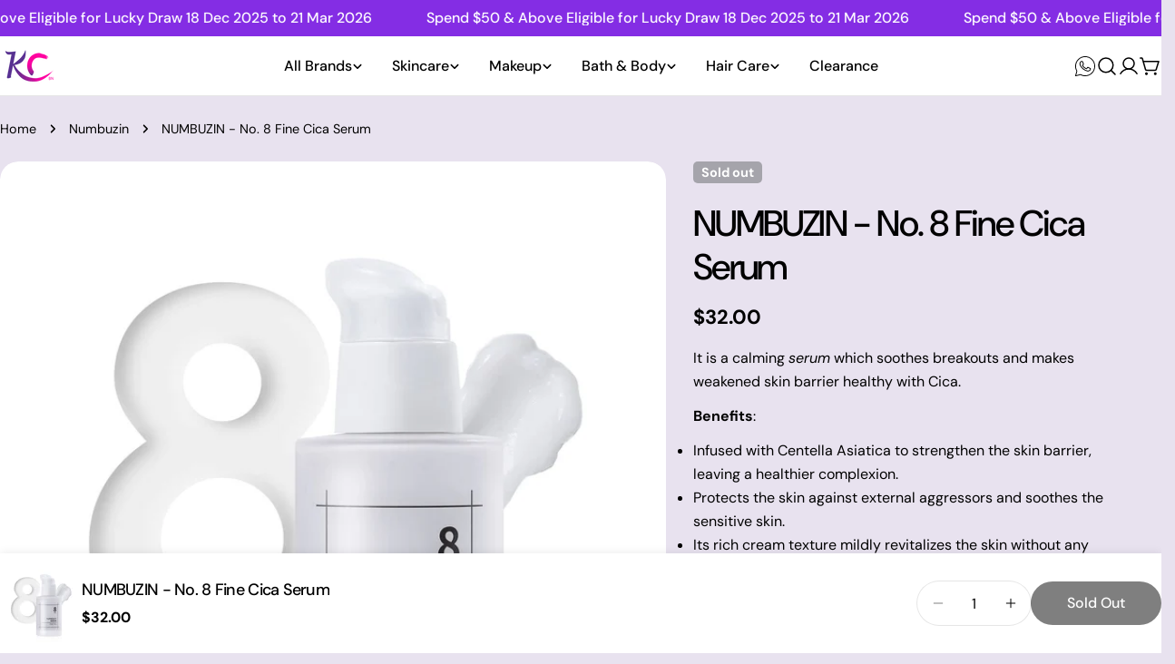

--- FILE ---
content_type: text/html; charset=utf-8
request_url: https://koreacosmeticsbn.com/products/numbuzin-no-8-fine-cica-serum
body_size: 56727
content:
<!doctype html>
<html
  class="no-js"
  lang="en"
  
>
  <head>
    <meta charset="utf-8">
    <meta http-equiv="X-UA-Compatible" content="IE=edge">
    <meta name="viewport" content="width=device-width,initial-scale=1">
    <meta name="theme-color" content="">
    <link rel="canonical" href="https://koreacosmeticsbn.com/products/numbuzin-no-8-fine-cica-serum">
    <link rel="preconnect" href="https://cdn.shopify.com" crossorigin><link rel="icon" type="image/png" href="//koreacosmeticsbn.com/cdn/shop/files/kcbntransparent_6a2caf62-147e-4e0f-9867-1240beef7765.png?crop=center&height=32&v=1743695893&width=32"><link rel="preconnect" href="https://fonts.shopifycdn.com" crossorigin><title>NUMBUZIN - No. 8 Fine Cica Serum &ndash; Korea Cosmetics BN</title>

    
      <meta name="description" content="It is a calming serum which soothes breakouts and makes weakened skin barrier healthy with Cica. Benefits:  Infused with Centella Asiatica to strengthen the skin barrier, leaving a healthier complexion. Protects the skin against external aggressors and soothes the sensitive skin. Its rich cream texture mildly revitaliz">
    


<meta property="og:site_name" content="Korea Cosmetics BN">
<meta property="og:url" content="https://koreacosmeticsbn.com/products/numbuzin-no-8-fine-cica-serum">
<meta property="og:title" content="NUMBUZIN - No. 8 Fine Cica Serum">
<meta property="og:type" content="product">
<meta property="og:description" content="It is a calming serum which soothes breakouts and makes weakened skin barrier healthy with Cica. Benefits:  Infused with Centella Asiatica to strengthen the skin barrier, leaving a healthier complexion. Protects the skin against external aggressors and soothes the sensitive skin. Its rich cream texture mildly revitaliz"><meta property="og:image" content="http://koreacosmeticsbn.com/cdn/shop/files/51BkgJlSA-L._SL1500.jpg?v=1706442884">
  <meta property="og:image:secure_url" content="https://koreacosmeticsbn.com/cdn/shop/files/51BkgJlSA-L._SL1500.jpg?v=1706442884">
  <meta property="og:image:width" content="1500">
  <meta property="og:image:height" content="1500"><meta property="og:price:amount" content="32.00">
  <meta property="og:price:currency" content="BND"><meta name="twitter:card" content="summary_large_image">
<meta name="twitter:title" content="NUMBUZIN - No. 8 Fine Cica Serum">
<meta name="twitter:description" content="It is a calming serum which soothes breakouts and makes weakened skin barrier healthy with Cica. Benefits:  Infused with Centella Asiatica to strengthen the skin barrier, leaving a healthier complexion. Protects the skin against external aggressors and soothes the sensitive skin. Its rich cream texture mildly revitaliz">

<style data-shopify>
  @font-face {
  font-family: "DM Sans";
  font-weight: 400;
  font-style: normal;
  font-display: swap;
  src: url("//koreacosmeticsbn.com/cdn/fonts/dm_sans/dmsans_n4.ec80bd4dd7e1a334c969c265873491ae56018d72.woff2") format("woff2"),
       url("//koreacosmeticsbn.com/cdn/fonts/dm_sans/dmsans_n4.87bdd914d8a61247b911147ae68e754d695c58a6.woff") format("woff");
}

  @font-face {
  font-family: "DM Sans";
  font-weight: 400;
  font-style: italic;
  font-display: swap;
  src: url("//koreacosmeticsbn.com/cdn/fonts/dm_sans/dmsans_i4.b8fe05e69ee95d5a53155c346957d8cbf5081c1a.woff2") format("woff2"),
       url("//koreacosmeticsbn.com/cdn/fonts/dm_sans/dmsans_i4.403fe28ee2ea63e142575c0aa47684d65f8c23a0.woff") format("woff");
}

  @font-face {
  font-family: "DM Sans";
  font-weight: 500;
  font-style: normal;
  font-display: swap;
  src: url("//koreacosmeticsbn.com/cdn/fonts/dm_sans/dmsans_n5.8a0f1984c77eb7186ceb87c4da2173ff65eb012e.woff2") format("woff2"),
       url("//koreacosmeticsbn.com/cdn/fonts/dm_sans/dmsans_n5.9ad2e755a89e15b3d6c53259daad5fc9609888e6.woff") format("woff");
}

  @font-face {
  font-family: "DM Sans";
  font-weight: 500;
  font-style: italic;
  font-display: swap;
  src: url("//koreacosmeticsbn.com/cdn/fonts/dm_sans/dmsans_i5.8654104650c013677e3def7db9b31bfbaa34e59a.woff2") format("woff2"),
       url("//koreacosmeticsbn.com/cdn/fonts/dm_sans/dmsans_i5.a0dc844d8a75a4232f255fc600ad5a295572bed9.woff") format("woff");
}

  @font-face {
  font-family: "DM Sans";
  font-weight: 700;
  font-style: normal;
  font-display: swap;
  src: url("//koreacosmeticsbn.com/cdn/fonts/dm_sans/dmsans_n7.97e21d81502002291ea1de8aefb79170c6946ce5.woff2") format("woff2"),
       url("//koreacosmeticsbn.com/cdn/fonts/dm_sans/dmsans_n7.af5c214f5116410ca1d53a2090665620e78e2e1b.woff") format("woff");
}

  @font-face {
  font-family: "DM Sans";
  font-weight: 700;
  font-style: italic;
  font-display: swap;
  src: url("//koreacosmeticsbn.com/cdn/fonts/dm_sans/dmsans_i7.52b57f7d7342eb7255084623d98ab83fd96e7f9b.woff2") format("woff2"),
       url("//koreacosmeticsbn.com/cdn/fonts/dm_sans/dmsans_i7.d5e14ef18a1d4a8ce78a4187580b4eb1759c2eda.woff") format("woff");
}

  @font-face {
  font-family: "DM Sans";
  font-weight: 500;
  font-style: normal;
  font-display: swap;
  src: url("//koreacosmeticsbn.com/cdn/fonts/dm_sans/dmsans_n5.8a0f1984c77eb7186ceb87c4da2173ff65eb012e.woff2") format("woff2"),
       url("//koreacosmeticsbn.com/cdn/fonts/dm_sans/dmsans_n5.9ad2e755a89e15b3d6c53259daad5fc9609888e6.woff") format("woff");
}

  @font-face {
  font-family: "DM Sans";
  font-weight: 500;
  font-style: normal;
  font-display: swap;
  src: url("//koreacosmeticsbn.com/cdn/fonts/dm_sans/dmsans_n5.8a0f1984c77eb7186ceb87c4da2173ff65eb012e.woff2") format("woff2"),
       url("//koreacosmeticsbn.com/cdn/fonts/dm_sans/dmsans_n5.9ad2e755a89e15b3d6c53259daad5fc9609888e6.woff") format("woff");
}

  @font-face {
  font-family: "DM Sans";
  font-weight: 500;
  font-style: italic;
  font-display: swap;
  src: url("//koreacosmeticsbn.com/cdn/fonts/dm_sans/dmsans_i5.8654104650c013677e3def7db9b31bfbaa34e59a.woff2") format("woff2"),
       url("//koreacosmeticsbn.com/cdn/fonts/dm_sans/dmsans_i5.a0dc844d8a75a4232f255fc600ad5a295572bed9.woff") format("woff");
}

  @font-face {
  font-family: "DM Sans";
  font-weight: 500;
  font-style: normal;
  font-display: swap;
  src: url("//koreacosmeticsbn.com/cdn/fonts/dm_sans/dmsans_n5.8a0f1984c77eb7186ceb87c4da2173ff65eb012e.woff2") format("woff2"),
       url("//koreacosmeticsbn.com/cdn/fonts/dm_sans/dmsans_n5.9ad2e755a89e15b3d6c53259daad5fc9609888e6.woff") format("woff");
}
@font-face {
  font-family: "DM Sans";
  font-weight: 500;
  font-style: normal;
  font-display: swap;
  src: url("//koreacosmeticsbn.com/cdn/fonts/dm_sans/dmsans_n5.8a0f1984c77eb7186ceb87c4da2173ff65eb012e.woff2") format("woff2"),
       url("//koreacosmeticsbn.com/cdn/fonts/dm_sans/dmsans_n5.9ad2e755a89e15b3d6c53259daad5fc9609888e6.woff") format("woff");
}
@font-face {
  font-family: "DM Sans";
  font-weight: 500;
  font-style: normal;
  font-display: swap;
  src: url("//koreacosmeticsbn.com/cdn/fonts/dm_sans/dmsans_n5.8a0f1984c77eb7186ceb87c4da2173ff65eb012e.woff2") format("woff2"),
       url("//koreacosmeticsbn.com/cdn/fonts/dm_sans/dmsans_n5.9ad2e755a89e15b3d6c53259daad5fc9609888e6.woff") format("woff");
}
@font-face {
  font-family: "DM Sans";
  font-weight: 500;
  font-style: normal;
  font-display: swap;
  src: url("//koreacosmeticsbn.com/cdn/fonts/dm_sans/dmsans_n5.8a0f1984c77eb7186ceb87c4da2173ff65eb012e.woff2") format("woff2"),
       url("//koreacosmeticsbn.com/cdn/fonts/dm_sans/dmsans_n5.9ad2e755a89e15b3d6c53259daad5fc9609888e6.woff") format("woff");
}


  
    :root,
.color-scheme-1 {
      --color-background: 232,226,239;
      --color-secondary-background: 247,247,247;
      --color-primary: 214,58,47;
      --color-text-heading: 0,0,0;
      --color-foreground: 0,0,0;
      --color-border: 230,230,230;
      --color-button: 0,0,0;
      --color-button-text: 255,255,255;
      --color-secondary-button: 233,233,233;
      --color-secondary-button-border: 233,233,233;
      --color-secondary-button-text: 0,0,0;
      --color-button-hover-background: 0,0,0;
      --color-button-hover-text: 255,255,255;
      --color-button-before: #333333;
      --color-field: 245,245,245;
      --color-field-text: 0,0,0;
      --color-link: 0,0,0;
      --color-link-hover: 0,0,0;
      --color-product-price-sale: 214,58,47;
      --color-foreground-lighten-60: #5d5a60;
      --color-foreground-lighten-19: #bcb7c2;
    }
    @media (min-width: 768px) {
      body .desktop-color-scheme-1 {
        --color-background: 232,226,239;
      --color-secondary-background: 247,247,247;
      --color-primary: 214,58,47;
      --color-text-heading: 0,0,0;
      --color-foreground: 0,0,0;
      --color-border: 230,230,230;
      --color-button: 0,0,0;
      --color-button-text: 255,255,255;
      --color-secondary-button: 233,233,233;
      --color-secondary-button-border: 233,233,233;
      --color-secondary-button-text: 0,0,0;
      --color-button-hover-background: 0,0,0;
      --color-button-hover-text: 255,255,255;
      --color-button-before: #333333;
      --color-field: 245,245,245;
      --color-field-text: 0,0,0;
      --color-link: 0,0,0;
      --color-link-hover: 0,0,0;
      --color-product-price-sale: 214,58,47;
      --color-foreground-lighten-60: #5d5a60;
      --color-foreground-lighten-19: #bcb7c2;
        color: rgb(var(--color-foreground));
        background-color: rgb(var(--color-background));
      }
    }
    @media (max-width: 767px) {
      body .mobile-color-scheme-1 {
        --color-background: 232,226,239;
      --color-secondary-background: 247,247,247;
      --color-primary: 214,58,47;
      --color-text-heading: 0,0,0;
      --color-foreground: 0,0,0;
      --color-border: 230,230,230;
      --color-button: 0,0,0;
      --color-button-text: 255,255,255;
      --color-secondary-button: 233,233,233;
      --color-secondary-button-border: 233,233,233;
      --color-secondary-button-text: 0,0,0;
      --color-button-hover-background: 0,0,0;
      --color-button-hover-text: 255,255,255;
      --color-button-before: #333333;
      --color-field: 245,245,245;
      --color-field-text: 0,0,0;
      --color-link: 0,0,0;
      --color-link-hover: 0,0,0;
      --color-product-price-sale: 214,58,47;
      --color-foreground-lighten-60: #5d5a60;
      --color-foreground-lighten-19: #bcb7c2;
        color: rgb(var(--color-foreground));
        background-color: rgb(var(--color-background));
      }
    }
  
    
.color-scheme-2 {
      --color-background: 243,238,234;
      --color-secondary-background: 243,238,234;
      --color-primary: 214,58,47;
      --color-text-heading: 0,0,0;
      --color-foreground: 0,0,0;
      --color-border: 198,191,177;
      --color-button: 0,0,0;
      --color-button-text: 255,255,255;
      --color-secondary-button: 255,255,255;
      --color-secondary-button-border: 230,230,230;
      --color-secondary-button-text: 0,0,0;
      --color-button-hover-background: 0,0,0;
      --color-button-hover-text: 255,255,255;
      --color-button-before: #333333;
      --color-field: 255,255,255;
      --color-field-text: 0,0,0;
      --color-link: 0,0,0;
      --color-link-hover: 0,0,0;
      --color-product-price-sale: 214,58,47;
      --color-foreground-lighten-60: #615f5e;
      --color-foreground-lighten-19: #c5c1be;
    }
    @media (min-width: 768px) {
      body .desktop-color-scheme-2 {
        --color-background: 243,238,234;
      --color-secondary-background: 243,238,234;
      --color-primary: 214,58,47;
      --color-text-heading: 0,0,0;
      --color-foreground: 0,0,0;
      --color-border: 198,191,177;
      --color-button: 0,0,0;
      --color-button-text: 255,255,255;
      --color-secondary-button: 255,255,255;
      --color-secondary-button-border: 230,230,230;
      --color-secondary-button-text: 0,0,0;
      --color-button-hover-background: 0,0,0;
      --color-button-hover-text: 255,255,255;
      --color-button-before: #333333;
      --color-field: 255,255,255;
      --color-field-text: 0,0,0;
      --color-link: 0,0,0;
      --color-link-hover: 0,0,0;
      --color-product-price-sale: 214,58,47;
      --color-foreground-lighten-60: #615f5e;
      --color-foreground-lighten-19: #c5c1be;
        color: rgb(var(--color-foreground));
        background-color: rgb(var(--color-background));
      }
    }
    @media (max-width: 767px) {
      body .mobile-color-scheme-2 {
        --color-background: 243,238,234;
      --color-secondary-background: 243,238,234;
      --color-primary: 214,58,47;
      --color-text-heading: 0,0,0;
      --color-foreground: 0,0,0;
      --color-border: 198,191,177;
      --color-button: 0,0,0;
      --color-button-text: 255,255,255;
      --color-secondary-button: 255,255,255;
      --color-secondary-button-border: 230,230,230;
      --color-secondary-button-text: 0,0,0;
      --color-button-hover-background: 0,0,0;
      --color-button-hover-text: 255,255,255;
      --color-button-before: #333333;
      --color-field: 255,255,255;
      --color-field-text: 0,0,0;
      --color-link: 0,0,0;
      --color-link-hover: 0,0,0;
      --color-product-price-sale: 214,58,47;
      --color-foreground-lighten-60: #615f5e;
      --color-foreground-lighten-19: #c5c1be;
        color: rgb(var(--color-foreground));
        background-color: rgb(var(--color-background));
      }
    }
  
    
.color-scheme-3 {
      --color-background: 245,245,245;
      --color-secondary-background: 247,247,247;
      --color-primary: 214,58,47;
      --color-text-heading: 0,0,0;
      --color-foreground: 0,0,0;
      --color-border: 247,247,247;
      --color-button: 233,233,233;
      --color-button-text: 0,0,0;
      --color-secondary-button: 0,0,0;
      --color-secondary-button-border: 0,0,0;
      --color-secondary-button-text: 255,255,255;
      --color-button-hover-background: 0,0,0;
      --color-button-hover-text: 255,255,255;
      --color-button-before: #333333;
      --color-field: 255,255,255;
      --color-field-text: 0,0,0;
      --color-link: 0,0,0;
      --color-link-hover: 0,0,0;
      --color-product-price-sale: 214,58,47;
      --color-foreground-lighten-60: #626262;
      --color-foreground-lighten-19: #c6c6c6;
    }
    @media (min-width: 768px) {
      body .desktop-color-scheme-3 {
        --color-background: 245,245,245;
      --color-secondary-background: 247,247,247;
      --color-primary: 214,58,47;
      --color-text-heading: 0,0,0;
      --color-foreground: 0,0,0;
      --color-border: 247,247,247;
      --color-button: 233,233,233;
      --color-button-text: 0,0,0;
      --color-secondary-button: 0,0,0;
      --color-secondary-button-border: 0,0,0;
      --color-secondary-button-text: 255,255,255;
      --color-button-hover-background: 0,0,0;
      --color-button-hover-text: 255,255,255;
      --color-button-before: #333333;
      --color-field: 255,255,255;
      --color-field-text: 0,0,0;
      --color-link: 0,0,0;
      --color-link-hover: 0,0,0;
      --color-product-price-sale: 214,58,47;
      --color-foreground-lighten-60: #626262;
      --color-foreground-lighten-19: #c6c6c6;
        color: rgb(var(--color-foreground));
        background-color: rgb(var(--color-background));
      }
    }
    @media (max-width: 767px) {
      body .mobile-color-scheme-3 {
        --color-background: 245,245,245;
      --color-secondary-background: 247,247,247;
      --color-primary: 214,58,47;
      --color-text-heading: 0,0,0;
      --color-foreground: 0,0,0;
      --color-border: 247,247,247;
      --color-button: 233,233,233;
      --color-button-text: 0,0,0;
      --color-secondary-button: 0,0,0;
      --color-secondary-button-border: 0,0,0;
      --color-secondary-button-text: 255,255,255;
      --color-button-hover-background: 0,0,0;
      --color-button-hover-text: 255,255,255;
      --color-button-before: #333333;
      --color-field: 255,255,255;
      --color-field-text: 0,0,0;
      --color-link: 0,0,0;
      --color-link-hover: 0,0,0;
      --color-product-price-sale: 214,58,47;
      --color-foreground-lighten-60: #626262;
      --color-foreground-lighten-19: #c6c6c6;
        color: rgb(var(--color-foreground));
        background-color: rgb(var(--color-background));
      }
    }
  
    
.color-scheme-4 {
      --color-background: 232,220,208;
      --color-secondary-background: 247,247,247;
      --color-primary: 214,58,47;
      --color-text-heading: 0,0,0;
      --color-foreground: 0,0,0;
      --color-border: 230,230,230;
      --color-button: 0,0,0;
      --color-button-text: 255,255,255;
      --color-secondary-button: 233,233,233;
      --color-secondary-button-border: 233,233,233;
      --color-secondary-button-text: 0,0,0;
      --color-button-hover-background: 0,0,0;
      --color-button-hover-text: 255,255,255;
      --color-button-before: #333333;
      --color-field: 245,245,245;
      --color-field-text: 0,0,0;
      --color-link: 0,0,0;
      --color-link-hover: 0,0,0;
      --color-product-price-sale: 214,58,47;
      --color-foreground-lighten-60: #5d5853;
      --color-foreground-lighten-19: #bcb2a8;
    }
    @media (min-width: 768px) {
      body .desktop-color-scheme-4 {
        --color-background: 232,220,208;
      --color-secondary-background: 247,247,247;
      --color-primary: 214,58,47;
      --color-text-heading: 0,0,0;
      --color-foreground: 0,0,0;
      --color-border: 230,230,230;
      --color-button: 0,0,0;
      --color-button-text: 255,255,255;
      --color-secondary-button: 233,233,233;
      --color-secondary-button-border: 233,233,233;
      --color-secondary-button-text: 0,0,0;
      --color-button-hover-background: 0,0,0;
      --color-button-hover-text: 255,255,255;
      --color-button-before: #333333;
      --color-field: 245,245,245;
      --color-field-text: 0,0,0;
      --color-link: 0,0,0;
      --color-link-hover: 0,0,0;
      --color-product-price-sale: 214,58,47;
      --color-foreground-lighten-60: #5d5853;
      --color-foreground-lighten-19: #bcb2a8;
        color: rgb(var(--color-foreground));
        background-color: rgb(var(--color-background));
      }
    }
    @media (max-width: 767px) {
      body .mobile-color-scheme-4 {
        --color-background: 232,220,208;
      --color-secondary-background: 247,247,247;
      --color-primary: 214,58,47;
      --color-text-heading: 0,0,0;
      --color-foreground: 0,0,0;
      --color-border: 230,230,230;
      --color-button: 0,0,0;
      --color-button-text: 255,255,255;
      --color-secondary-button: 233,233,233;
      --color-secondary-button-border: 233,233,233;
      --color-secondary-button-text: 0,0,0;
      --color-button-hover-background: 0,0,0;
      --color-button-hover-text: 255,255,255;
      --color-button-before: #333333;
      --color-field: 245,245,245;
      --color-field-text: 0,0,0;
      --color-link: 0,0,0;
      --color-link-hover: 0,0,0;
      --color-product-price-sale: 214,58,47;
      --color-foreground-lighten-60: #5d5853;
      --color-foreground-lighten-19: #bcb2a8;
        color: rgb(var(--color-foreground));
        background-color: rgb(var(--color-background));
      }
    }
  
    
.color-scheme-inverse {
      --color-background: 132,45,228;
      --color-secondary-background: 0,0,0;
      --color-primary: 214,58,47;
      --color-text-heading: 255,255,255;
      --color-foreground: 255,255,255;
      --color-border: 255,255,255;
      --color-button: 255,255,255;
      --color-button-text: 0,0,0;
      --color-secondary-button: 255,255,255;
      --color-secondary-button-border: 230,230,230;
      --color-secondary-button-text: 0,0,0;
      --color-button-hover-background: 0,0,0;
      --color-button-hover-text: 255,255,255;
      --color-button-before: #333333;
      --color-field: 255,255,255;
      --color-field-text: 0,0,0;
      --color-link: 255,255,255;
      --color-link-hover: 255,255,255;
      --color-product-price-sale: 214,58,47;
      --color-foreground-lighten-60: #ceabf4;
      --color-foreground-lighten-19: #9b55e9;
    }
    @media (min-width: 768px) {
      body .desktop-color-scheme-inverse {
        --color-background: 132,45,228;
      --color-secondary-background: 0,0,0;
      --color-primary: 214,58,47;
      --color-text-heading: 255,255,255;
      --color-foreground: 255,255,255;
      --color-border: 255,255,255;
      --color-button: 255,255,255;
      --color-button-text: 0,0,0;
      --color-secondary-button: 255,255,255;
      --color-secondary-button-border: 230,230,230;
      --color-secondary-button-text: 0,0,0;
      --color-button-hover-background: 0,0,0;
      --color-button-hover-text: 255,255,255;
      --color-button-before: #333333;
      --color-field: 255,255,255;
      --color-field-text: 0,0,0;
      --color-link: 255,255,255;
      --color-link-hover: 255,255,255;
      --color-product-price-sale: 214,58,47;
      --color-foreground-lighten-60: #ceabf4;
      --color-foreground-lighten-19: #9b55e9;
        color: rgb(var(--color-foreground));
        background-color: rgb(var(--color-background));
      }
    }
    @media (max-width: 767px) {
      body .mobile-color-scheme-inverse {
        --color-background: 132,45,228;
      --color-secondary-background: 0,0,0;
      --color-primary: 214,58,47;
      --color-text-heading: 255,255,255;
      --color-foreground: 255,255,255;
      --color-border: 255,255,255;
      --color-button: 255,255,255;
      --color-button-text: 0,0,0;
      --color-secondary-button: 255,255,255;
      --color-secondary-button-border: 230,230,230;
      --color-secondary-button-text: 0,0,0;
      --color-button-hover-background: 0,0,0;
      --color-button-hover-text: 255,255,255;
      --color-button-before: #333333;
      --color-field: 255,255,255;
      --color-field-text: 0,0,0;
      --color-link: 255,255,255;
      --color-link-hover: 255,255,255;
      --color-product-price-sale: 214,58,47;
      --color-foreground-lighten-60: #ceabf4;
      --color-foreground-lighten-19: #9b55e9;
        color: rgb(var(--color-foreground));
        background-color: rgb(var(--color-background));
      }
    }
  
    
.color-scheme-6 {
      --color-background: 244,228,227;
      --color-secondary-background: 243,238,234;
      --color-primary: 214,58,47;
      --color-text-heading: 0,0,0;
      --color-foreground: 0,0,0;
      --color-border: 198,191,177;
      --color-button: 0,0,0;
      --color-button-text: 255,255,255;
      --color-secondary-button: 255,255,255;
      --color-secondary-button-border: 230,230,230;
      --color-secondary-button-text: 0,0,0;
      --color-button-hover-background: 0,0,0;
      --color-button-hover-text: 255,255,255;
      --color-button-before: #333333;
      --color-field: 255,255,255;
      --color-field-text: 0,0,0;
      --color-link: 0,0,0;
      --color-link-hover: 0,0,0;
      --color-product-price-sale: 214,58,47;
      --color-foreground-lighten-60: #625b5b;
      --color-foreground-lighten-19: #c6b9b8;
    }
    @media (min-width: 768px) {
      body .desktop-color-scheme-6 {
        --color-background: 244,228,227;
      --color-secondary-background: 243,238,234;
      --color-primary: 214,58,47;
      --color-text-heading: 0,0,0;
      --color-foreground: 0,0,0;
      --color-border: 198,191,177;
      --color-button: 0,0,0;
      --color-button-text: 255,255,255;
      --color-secondary-button: 255,255,255;
      --color-secondary-button-border: 230,230,230;
      --color-secondary-button-text: 0,0,0;
      --color-button-hover-background: 0,0,0;
      --color-button-hover-text: 255,255,255;
      --color-button-before: #333333;
      --color-field: 255,255,255;
      --color-field-text: 0,0,0;
      --color-link: 0,0,0;
      --color-link-hover: 0,0,0;
      --color-product-price-sale: 214,58,47;
      --color-foreground-lighten-60: #625b5b;
      --color-foreground-lighten-19: #c6b9b8;
        color: rgb(var(--color-foreground));
        background-color: rgb(var(--color-background));
      }
    }
    @media (max-width: 767px) {
      body .mobile-color-scheme-6 {
        --color-background: 244,228,227;
      --color-secondary-background: 243,238,234;
      --color-primary: 214,58,47;
      --color-text-heading: 0,0,0;
      --color-foreground: 0,0,0;
      --color-border: 198,191,177;
      --color-button: 0,0,0;
      --color-button-text: 255,255,255;
      --color-secondary-button: 255,255,255;
      --color-secondary-button-border: 230,230,230;
      --color-secondary-button-text: 0,0,0;
      --color-button-hover-background: 0,0,0;
      --color-button-hover-text: 255,255,255;
      --color-button-before: #333333;
      --color-field: 255,255,255;
      --color-field-text: 0,0,0;
      --color-link: 0,0,0;
      --color-link-hover: 0,0,0;
      --color-product-price-sale: 214,58,47;
      --color-foreground-lighten-60: #625b5b;
      --color-foreground-lighten-19: #c6b9b8;
        color: rgb(var(--color-foreground));
        background-color: rgb(var(--color-background));
      }
    }
  
    
.color-scheme-7 {
      --color-background: 255,255,255;
      --color-secondary-background: 233,233,233;
      --color-primary: 214,58,47;
      --color-text-heading: 0,0,0;
      --color-foreground: 0,0,0;
      --color-border: 230,230,230;
      --color-button: 0,0,0;
      --color-button-text: 255,255,255;
      --color-secondary-button: 233,233,233;
      --color-secondary-button-border: 233,233,233;
      --color-secondary-button-text: 0,0,0;
      --color-button-hover-background: 0,0,0;
      --color-button-hover-text: 255,255,255;
      --color-button-before: #333333;
      --color-field: 245,245,245;
      --color-field-text: 0,0,0;
      --color-link: 0,0,0;
      --color-link-hover: 0,0,0;
      --color-product-price-sale: 214,58,47;
      --color-foreground-lighten-60: #666666;
      --color-foreground-lighten-19: #cfcfcf;
    }
    @media (min-width: 768px) {
      body .desktop-color-scheme-7 {
        --color-background: 255,255,255;
      --color-secondary-background: 233,233,233;
      --color-primary: 214,58,47;
      --color-text-heading: 0,0,0;
      --color-foreground: 0,0,0;
      --color-border: 230,230,230;
      --color-button: 0,0,0;
      --color-button-text: 255,255,255;
      --color-secondary-button: 233,233,233;
      --color-secondary-button-border: 233,233,233;
      --color-secondary-button-text: 0,0,0;
      --color-button-hover-background: 0,0,0;
      --color-button-hover-text: 255,255,255;
      --color-button-before: #333333;
      --color-field: 245,245,245;
      --color-field-text: 0,0,0;
      --color-link: 0,0,0;
      --color-link-hover: 0,0,0;
      --color-product-price-sale: 214,58,47;
      --color-foreground-lighten-60: #666666;
      --color-foreground-lighten-19: #cfcfcf;
        color: rgb(var(--color-foreground));
        background-color: rgb(var(--color-background));
      }
    }
    @media (max-width: 767px) {
      body .mobile-color-scheme-7 {
        --color-background: 255,255,255;
      --color-secondary-background: 233,233,233;
      --color-primary: 214,58,47;
      --color-text-heading: 0,0,0;
      --color-foreground: 0,0,0;
      --color-border: 230,230,230;
      --color-button: 0,0,0;
      --color-button-text: 255,255,255;
      --color-secondary-button: 233,233,233;
      --color-secondary-button-border: 233,233,233;
      --color-secondary-button-text: 0,0,0;
      --color-button-hover-background: 0,0,0;
      --color-button-hover-text: 255,255,255;
      --color-button-before: #333333;
      --color-field: 245,245,245;
      --color-field-text: 0,0,0;
      --color-link: 0,0,0;
      --color-link-hover: 0,0,0;
      --color-product-price-sale: 214,58,47;
      --color-foreground-lighten-60: #666666;
      --color-foreground-lighten-19: #cfcfcf;
        color: rgb(var(--color-foreground));
        background-color: rgb(var(--color-background));
      }
    }
  
    
.color-scheme-8 {
      --color-background: 237,231,229;
      --color-secondary-background: 247,247,247;
      --color-primary: 214,58,47;
      --color-text-heading: 0,0,0;
      --color-foreground: 0,0,0;
      --color-border: 230,230,230;
      --color-button: 0,0,0;
      --color-button-text: 255,255,255;
      --color-secondary-button: 233,233,233;
      --color-secondary-button-border: 233,233,233;
      --color-secondary-button-text: 0,0,0;
      --color-button-hover-background: 0,0,0;
      --color-button-hover-text: 255,255,255;
      --color-button-before: #333333;
      --color-field: 245,245,245;
      --color-field-text: 0,0,0;
      --color-link: 0,0,0;
      --color-link-hover: 0,0,0;
      --color-product-price-sale: 214,58,47;
      --color-foreground-lighten-60: #5f5c5c;
      --color-foreground-lighten-19: #c0bbb9;
    }
    @media (min-width: 768px) {
      body .desktop-color-scheme-8 {
        --color-background: 237,231,229;
      --color-secondary-background: 247,247,247;
      --color-primary: 214,58,47;
      --color-text-heading: 0,0,0;
      --color-foreground: 0,0,0;
      --color-border: 230,230,230;
      --color-button: 0,0,0;
      --color-button-text: 255,255,255;
      --color-secondary-button: 233,233,233;
      --color-secondary-button-border: 233,233,233;
      --color-secondary-button-text: 0,0,0;
      --color-button-hover-background: 0,0,0;
      --color-button-hover-text: 255,255,255;
      --color-button-before: #333333;
      --color-field: 245,245,245;
      --color-field-text: 0,0,0;
      --color-link: 0,0,0;
      --color-link-hover: 0,0,0;
      --color-product-price-sale: 214,58,47;
      --color-foreground-lighten-60: #5f5c5c;
      --color-foreground-lighten-19: #c0bbb9;
        color: rgb(var(--color-foreground));
        background-color: rgb(var(--color-background));
      }
    }
    @media (max-width: 767px) {
      body .mobile-color-scheme-8 {
        --color-background: 237,231,229;
      --color-secondary-background: 247,247,247;
      --color-primary: 214,58,47;
      --color-text-heading: 0,0,0;
      --color-foreground: 0,0,0;
      --color-border: 230,230,230;
      --color-button: 0,0,0;
      --color-button-text: 255,255,255;
      --color-secondary-button: 233,233,233;
      --color-secondary-button-border: 233,233,233;
      --color-secondary-button-text: 0,0,0;
      --color-button-hover-background: 0,0,0;
      --color-button-hover-text: 255,255,255;
      --color-button-before: #333333;
      --color-field: 245,245,245;
      --color-field-text: 0,0,0;
      --color-link: 0,0,0;
      --color-link-hover: 0,0,0;
      --color-product-price-sale: 214,58,47;
      --color-foreground-lighten-60: #5f5c5c;
      --color-foreground-lighten-19: #c0bbb9;
        color: rgb(var(--color-foreground));
        background-color: rgb(var(--color-background));
      }
    }
  
    
.color-scheme-9 {
      --color-background: 255,255,255;
      --color-secondary-background: 245,245,245;
      --color-primary: 214,58,47;
      --color-text-heading: 0,0,0;
      --color-foreground: 0,0,0;
      --color-border: 230,230,230;
      --color-button: 0,0,0;
      --color-button-text: 255,255,255;
      --color-secondary-button: 255,255,255;
      --color-secondary-button-border: 204,204,204;
      --color-secondary-button-text: 0,0,0;
      --color-button-hover-background: 0,0,0;
      --color-button-hover-text: 255,255,255;
      --color-button-before: #333333;
      --color-field: 245,245,245;
      --color-field-text: 0,0,0;
      --color-link: 0,0,0;
      --color-link-hover: 0,0,0;
      --color-product-price-sale: 214,58,47;
      --color-foreground-lighten-60: #666666;
      --color-foreground-lighten-19: #cfcfcf;
    }
    @media (min-width: 768px) {
      body .desktop-color-scheme-9 {
        --color-background: 255,255,255;
      --color-secondary-background: 245,245,245;
      --color-primary: 214,58,47;
      --color-text-heading: 0,0,0;
      --color-foreground: 0,0,0;
      --color-border: 230,230,230;
      --color-button: 0,0,0;
      --color-button-text: 255,255,255;
      --color-secondary-button: 255,255,255;
      --color-secondary-button-border: 204,204,204;
      --color-secondary-button-text: 0,0,0;
      --color-button-hover-background: 0,0,0;
      --color-button-hover-text: 255,255,255;
      --color-button-before: #333333;
      --color-field: 245,245,245;
      --color-field-text: 0,0,0;
      --color-link: 0,0,0;
      --color-link-hover: 0,0,0;
      --color-product-price-sale: 214,58,47;
      --color-foreground-lighten-60: #666666;
      --color-foreground-lighten-19: #cfcfcf;
        color: rgb(var(--color-foreground));
        background-color: rgb(var(--color-background));
      }
    }
    @media (max-width: 767px) {
      body .mobile-color-scheme-9 {
        --color-background: 255,255,255;
      --color-secondary-background: 245,245,245;
      --color-primary: 214,58,47;
      --color-text-heading: 0,0,0;
      --color-foreground: 0,0,0;
      --color-border: 230,230,230;
      --color-button: 0,0,0;
      --color-button-text: 255,255,255;
      --color-secondary-button: 255,255,255;
      --color-secondary-button-border: 204,204,204;
      --color-secondary-button-text: 0,0,0;
      --color-button-hover-background: 0,0,0;
      --color-button-hover-text: 255,255,255;
      --color-button-before: #333333;
      --color-field: 245,245,245;
      --color-field-text: 0,0,0;
      --color-link: 0,0,0;
      --color-link-hover: 0,0,0;
      --color-product-price-sale: 214,58,47;
      --color-foreground-lighten-60: #666666;
      --color-foreground-lighten-19: #cfcfcf;
        color: rgb(var(--color-foreground));
        background-color: rgb(var(--color-background));
      }
    }
  
    
.color-scheme-10 {
      --color-background: 255,255,255;
      --color-secondary-background: 247,247,247;
      --color-primary: 214,58,47;
      --color-text-heading: 0,0,0;
      --color-foreground: 0,0,0;
      --color-border: 230,230,230;
      --color-button: 0,0,0;
      --color-button-text: 255,255,255;
      --color-secondary-button: 233,233,233;
      --color-secondary-button-border: 233,233,233;
      --color-secondary-button-text: 0,0,0;
      --color-button-hover-background: 0,0,0;
      --color-button-hover-text: 255,255,255;
      --color-button-before: #333333;
      --color-field: 245,245,245;
      --color-field-text: 0,0,0;
      --color-link: 0,0,0;
      --color-link-hover: 0,0,0;
      --color-product-price-sale: 214,58,47;
      --color-foreground-lighten-60: #666666;
      --color-foreground-lighten-19: #cfcfcf;
    }
    @media (min-width: 768px) {
      body .desktop-color-scheme-10 {
        --color-background: 255,255,255;
      --color-secondary-background: 247,247,247;
      --color-primary: 214,58,47;
      --color-text-heading: 0,0,0;
      --color-foreground: 0,0,0;
      --color-border: 230,230,230;
      --color-button: 0,0,0;
      --color-button-text: 255,255,255;
      --color-secondary-button: 233,233,233;
      --color-secondary-button-border: 233,233,233;
      --color-secondary-button-text: 0,0,0;
      --color-button-hover-background: 0,0,0;
      --color-button-hover-text: 255,255,255;
      --color-button-before: #333333;
      --color-field: 245,245,245;
      --color-field-text: 0,0,0;
      --color-link: 0,0,0;
      --color-link-hover: 0,0,0;
      --color-product-price-sale: 214,58,47;
      --color-foreground-lighten-60: #666666;
      --color-foreground-lighten-19: #cfcfcf;
        color: rgb(var(--color-foreground));
        background-color: rgb(var(--color-background));
      }
    }
    @media (max-width: 767px) {
      body .mobile-color-scheme-10 {
        --color-background: 255,255,255;
      --color-secondary-background: 247,247,247;
      --color-primary: 214,58,47;
      --color-text-heading: 0,0,0;
      --color-foreground: 0,0,0;
      --color-border: 230,230,230;
      --color-button: 0,0,0;
      --color-button-text: 255,255,255;
      --color-secondary-button: 233,233,233;
      --color-secondary-button-border: 233,233,233;
      --color-secondary-button-text: 0,0,0;
      --color-button-hover-background: 0,0,0;
      --color-button-hover-text: 255,255,255;
      --color-button-before: #333333;
      --color-field: 245,245,245;
      --color-field-text: 0,0,0;
      --color-link: 0,0,0;
      --color-link-hover: 0,0,0;
      --color-product-price-sale: 214,58,47;
      --color-foreground-lighten-60: #666666;
      --color-foreground-lighten-19: #cfcfcf;
        color: rgb(var(--color-foreground));
        background-color: rgb(var(--color-background));
      }
    }
  
    
.color-scheme-11 {
      --color-background: 243,238,234;
      --color-secondary-background: 247,247,247;
      --color-primary: 214,58,47;
      --color-text-heading: 0,0,0;
      --color-foreground: 0,0,0;
      --color-border: 255,255,255;
      --color-button: 0,0,0;
      --color-button-text: 255,255,255;
      --color-secondary-button: 233,233,233;
      --color-secondary-button-border: 233,233,233;
      --color-secondary-button-text: 0,0,0;
      --color-button-hover-background: 0,0,0;
      --color-button-hover-text: 255,255,255;
      --color-button-before: #333333;
      --color-field: 255,255,255;
      --color-field-text: 0,0,0;
      --color-link: 0,0,0;
      --color-link-hover: 0,0,0;
      --color-product-price-sale: 214,58,47;
      --color-foreground-lighten-60: #615f5e;
      --color-foreground-lighten-19: #c5c1be;
    }
    @media (min-width: 768px) {
      body .desktop-color-scheme-11 {
        --color-background: 243,238,234;
      --color-secondary-background: 247,247,247;
      --color-primary: 214,58,47;
      --color-text-heading: 0,0,0;
      --color-foreground: 0,0,0;
      --color-border: 255,255,255;
      --color-button: 0,0,0;
      --color-button-text: 255,255,255;
      --color-secondary-button: 233,233,233;
      --color-secondary-button-border: 233,233,233;
      --color-secondary-button-text: 0,0,0;
      --color-button-hover-background: 0,0,0;
      --color-button-hover-text: 255,255,255;
      --color-button-before: #333333;
      --color-field: 255,255,255;
      --color-field-text: 0,0,0;
      --color-link: 0,0,0;
      --color-link-hover: 0,0,0;
      --color-product-price-sale: 214,58,47;
      --color-foreground-lighten-60: #615f5e;
      --color-foreground-lighten-19: #c5c1be;
        color: rgb(var(--color-foreground));
        background-color: rgb(var(--color-background));
      }
    }
    @media (max-width: 767px) {
      body .mobile-color-scheme-11 {
        --color-background: 243,238,234;
      --color-secondary-background: 247,247,247;
      --color-primary: 214,58,47;
      --color-text-heading: 0,0,0;
      --color-foreground: 0,0,0;
      --color-border: 255,255,255;
      --color-button: 0,0,0;
      --color-button-text: 255,255,255;
      --color-secondary-button: 233,233,233;
      --color-secondary-button-border: 233,233,233;
      --color-secondary-button-text: 0,0,0;
      --color-button-hover-background: 0,0,0;
      --color-button-hover-text: 255,255,255;
      --color-button-before: #333333;
      --color-field: 255,255,255;
      --color-field-text: 0,0,0;
      --color-link: 0,0,0;
      --color-link-hover: 0,0,0;
      --color-product-price-sale: 214,58,47;
      --color-foreground-lighten-60: #615f5e;
      --color-foreground-lighten-19: #c5c1be;
        color: rgb(var(--color-foreground));
        background-color: rgb(var(--color-background));
      }
    }
  
    
.color-scheme-f0e3567e-1237-4895-bbec-6c3034b94208 {
      --color-background: 185,149,225;
      --color-secondary-background: 247,247,247;
      --color-primary: 214,58,47;
      --color-text-heading: 0,0,0;
      --color-foreground: 0,0,0;
      --color-border: 230,230,230;
      --color-button: 0,0,0;
      --color-button-text: 255,255,255;
      --color-secondary-button: 233,233,233;
      --color-secondary-button-border: 233,233,233;
      --color-secondary-button-text: 0,0,0;
      --color-button-hover-background: 0,0,0;
      --color-button-hover-text: 255,255,255;
      --color-button-before: #333333;
      --color-field: 245,245,245;
      --color-field-text: 0,0,0;
      --color-link: 0,0,0;
      --color-link-hover: 0,0,0;
      --color-product-price-sale: 214,58,47;
      --color-foreground-lighten-60: #4a3c5a;
      --color-foreground-lighten-19: #9679b6;
    }
    @media (min-width: 768px) {
      body .desktop-color-scheme-f0e3567e-1237-4895-bbec-6c3034b94208 {
        --color-background: 185,149,225;
      --color-secondary-background: 247,247,247;
      --color-primary: 214,58,47;
      --color-text-heading: 0,0,0;
      --color-foreground: 0,0,0;
      --color-border: 230,230,230;
      --color-button: 0,0,0;
      --color-button-text: 255,255,255;
      --color-secondary-button: 233,233,233;
      --color-secondary-button-border: 233,233,233;
      --color-secondary-button-text: 0,0,0;
      --color-button-hover-background: 0,0,0;
      --color-button-hover-text: 255,255,255;
      --color-button-before: #333333;
      --color-field: 245,245,245;
      --color-field-text: 0,0,0;
      --color-link: 0,0,0;
      --color-link-hover: 0,0,0;
      --color-product-price-sale: 214,58,47;
      --color-foreground-lighten-60: #4a3c5a;
      --color-foreground-lighten-19: #9679b6;
        color: rgb(var(--color-foreground));
        background-color: rgb(var(--color-background));
      }
    }
    @media (max-width: 767px) {
      body .mobile-color-scheme-f0e3567e-1237-4895-bbec-6c3034b94208 {
        --color-background: 185,149,225;
      --color-secondary-background: 247,247,247;
      --color-primary: 214,58,47;
      --color-text-heading: 0,0,0;
      --color-foreground: 0,0,0;
      --color-border: 230,230,230;
      --color-button: 0,0,0;
      --color-button-text: 255,255,255;
      --color-secondary-button: 233,233,233;
      --color-secondary-button-border: 233,233,233;
      --color-secondary-button-text: 0,0,0;
      --color-button-hover-background: 0,0,0;
      --color-button-hover-text: 255,255,255;
      --color-button-before: #333333;
      --color-field: 245,245,245;
      --color-field-text: 0,0,0;
      --color-link: 0,0,0;
      --color-link-hover: 0,0,0;
      --color-product-price-sale: 214,58,47;
      --color-foreground-lighten-60: #4a3c5a;
      --color-foreground-lighten-19: #9679b6;
        color: rgb(var(--color-foreground));
        background-color: rgb(var(--color-background));
      }
    }
  

  body, .color-scheme-1, .color-scheme-2, .color-scheme-3, .color-scheme-4, .color-scheme-inverse, .color-scheme-6, .color-scheme-7, .color-scheme-8, .color-scheme-9, .color-scheme-10, .color-scheme-11, .color-scheme-f0e3567e-1237-4895-bbec-6c3034b94208 {
    color: rgb(var(--color-foreground));
    background-color: rgb(var(--color-background));
  }

  :root {
    /* Animation variable */
    --animation-nav: .5s cubic-bezier(.6, 0, .4, 1);
    --animation-default: .5s cubic-bezier(.3, 1, .3, 1);
    --animation-fast: .3s cubic-bezier(.7, 0, .3, 1);
    --transform-origin-start: left;
    --transform-origin-end: right;
    --duration-default: 200ms;
    --duration-image: 1000ms;

    --font-body-family: "DM Sans", sans-serif;
    --font-body-style: normal;
    --font-body-weight: 400;
    --font-body-weight-bolder: 500;
    --font-body-weight-bold: 700;
    --font-body-size: 1.6rem;
    --font-body-line-height: 1.625;

    --font-heading-family: "DM Sans", sans-serif;
    --font-heading-style: normal;
    --font-heading-weight: 500;
    --font-heading-letter-spacing: -0.04em;
    --font-heading-transform: none;
    --font-heading-scale: 1.0;
    --font-heading-mobile-scale: 0.8;

    --font-hd1-transform:none;

    --font-subheading-family: "DM Sans", sans-serif;
    --font-subheading-weight: 500;
    --font-subheading-scale: 1.12;
    --font-subheading-transform: capitalize;
    --font-subheading-letter-spacing: 0.0em;

    --font-navigation-family: "DM Sans", sans-serif;
    --font-navigation-weight: 500;
    --navigation-transform: none;

    --font-button-family: "DM Sans", sans-serif;
    --font-button-weight: 500;
    --buttons-letter-spacing: 0.0em;
    --buttons-transform: capitalize;
    --buttons-height: 4.8rem;
    --buttons-border-width: 1px;
    --inputs-border-width: 1px;

    --font-pcard-title-family: "DM Sans", sans-serif;
    --font-pcard-title-style: normal;
    --font-pcard-title-weight: 500;
    --font-pcard-title-scale: 1.12;
    --font-pcard-title-transform: none;

    --font-hd1-size: 6.0rem;
    --font-hd2-size: 4.8rem;
    --font-hd3-size: 3.6rem;
    --font-h1-size: calc(var(--font-heading-scale) * 4rem);
    --font-h2-size: calc(var(--font-heading-scale) * 3.2rem);
    --font-h3-size: calc(var(--font-heading-scale) * 2.8rem);
    --font-h4-size: calc(var(--font-heading-scale) * 2.2rem);
    --font-h5-size: calc(var(--font-heading-scale) * 1.8rem);
    --font-h6-size: calc(var(--font-heading-scale) * 1.6rem);
    --font-subheading-size: calc(var(--font-subheading-scale) * var(--font-body-size));
    --font-pcard-title-size: calc(var(--font-pcard-title-scale) * var(--font-body-size));

    --color-badge-sale: #D63A2F;
    --color-badge-sale-text: #FFFFFF;
    --color-badge-soldout: #A5A4AB;
    --color-badge-soldout-text: #FFFFFF;
    --color-badge-hot: #6C69DE;
    --color-badge-hot-text: #FFFFFF;
    --color-badge-new: #559B60;
    --color-badge-new-text: #FFFFFF;
    --color-cart-bubble: #D63A2F;
    --color-keyboard-focus: 11 97 205;

    --buttons-radius: 2.4rem;
    --inputs-radius: 2.4rem;
    --textareas-radius: 1.6rem;
    --blocks-radius: 2.0rem;
    --blocks-radius-mobile: 1.6rem;
    --small-blocks-radius: 0.6rem;
    --medium-blocks-radius: 1.0rem;
    --pcard-radius: 2.0rem;
    --pcard-inner-radius: 1.0rem;
    --badges-radius: 0.5rem;

    --page-width: 1410px;
    --page-width-margin: 0rem;
    --header-padding-bottom: 4rem;
    --header-padding-bottom-mobile: 3.2rem;
    --header-padding-bottom-large: 6rem;
    --header-padding-bottom-large-lg: 4rem;
  }

  *,
  *::before,
  *::after {
    box-sizing: inherit;
  }

  html {
    box-sizing: border-box;
    font-size: 62.5%;
    height: 100%;
  }

  body {
    min-height: 100%;
    margin: 0;
    font-family: var(--font-body-family);
    font-style: var(--font-body-style);
    font-weight: var(--font-body-weight);
    font-size: var(--font-body-size);
    line-height: var(--font-body-line-height);
    -webkit-font-smoothing: antialiased;
    -moz-osx-font-smoothing: grayscale;
    touch-action: manipulation;
    -webkit-text-size-adjust: 100%;
    font-feature-settings: normal;
  }
  @media (min-width: 1485px) {
    .swiper-controls--outside {
      --swiper-navigation-offset-x: calc((var(--swiper-navigation-size) + 2.7rem) * -1);
    }
  }
</style>

  <link rel="preload" as="font" href="//koreacosmeticsbn.com/cdn/fonts/dm_sans/dmsans_n4.ec80bd4dd7e1a334c969c265873491ae56018d72.woff2" type="font/woff2" crossorigin>
  

  <link rel="preload" as="font" href="//koreacosmeticsbn.com/cdn/fonts/dm_sans/dmsans_n5.8a0f1984c77eb7186ceb87c4da2173ff65eb012e.woff2" type="font/woff2" crossorigin>
  
<link href="//koreacosmeticsbn.com/cdn/shop/t/11/assets/vendor.css?v=94183888130352382221745117255" rel="stylesheet" type="text/css" media="all" /><link href="//koreacosmeticsbn.com/cdn/shop/t/11/assets/theme.css?v=7752690517459399591745117255" rel="stylesheet" type="text/css" media="all" /><script>window.performance && window.performance.mark && window.performance.mark('shopify.content_for_header.start');</script><meta id="shopify-digital-wallet" name="shopify-digital-wallet" content="/64772440300/digital_wallets/dialog">
<link rel="alternate" type="application/json+oembed" href="https://koreacosmeticsbn.com/products/numbuzin-no-8-fine-cica-serum.oembed">
<script async="async" src="/checkouts/internal/preloads.js?locale=en-BN"></script>
<script id="shopify-features" type="application/json">{"accessToken":"0174bcd0da1f28ea98fdfd07240a703f","betas":["rich-media-storefront-analytics"],"domain":"koreacosmeticsbn.com","predictiveSearch":true,"shopId":64772440300,"locale":"en"}</script>
<script>var Shopify = Shopify || {};
Shopify.shop = "kcbn4.myshopify.com";
Shopify.locale = "en";
Shopify.currency = {"active":"BND","rate":"1.0"};
Shopify.country = "BN";
Shopify.theme = {"name":"Sleek | FoxEcom","id":151478010092,"schema_name":"Sleek","schema_version":"1.8.0","theme_store_id":2821,"role":"main"};
Shopify.theme.handle = "null";
Shopify.theme.style = {"id":null,"handle":null};
Shopify.cdnHost = "koreacosmeticsbn.com/cdn";
Shopify.routes = Shopify.routes || {};
Shopify.routes.root = "/";</script>
<script type="module">!function(o){(o.Shopify=o.Shopify||{}).modules=!0}(window);</script>
<script>!function(o){function n(){var o=[];function n(){o.push(Array.prototype.slice.apply(arguments))}return n.q=o,n}var t=o.Shopify=o.Shopify||{};t.loadFeatures=n(),t.autoloadFeatures=n()}(window);</script>
<script id="shop-js-analytics" type="application/json">{"pageType":"product"}</script>
<script defer="defer" async type="module" src="//koreacosmeticsbn.com/cdn/shopifycloud/shop-js/modules/v2/client.init-shop-cart-sync_C5BV16lS.en.esm.js"></script>
<script defer="defer" async type="module" src="//koreacosmeticsbn.com/cdn/shopifycloud/shop-js/modules/v2/chunk.common_CygWptCX.esm.js"></script>
<script type="module">
  await import("//koreacosmeticsbn.com/cdn/shopifycloud/shop-js/modules/v2/client.init-shop-cart-sync_C5BV16lS.en.esm.js");
await import("//koreacosmeticsbn.com/cdn/shopifycloud/shop-js/modules/v2/chunk.common_CygWptCX.esm.js");

  window.Shopify.SignInWithShop?.initShopCartSync?.({"fedCMEnabled":true,"windoidEnabled":true});

</script>
<script>(function() {
  var isLoaded = false;
  function asyncLoad() {
    if (isLoaded) return;
    isLoaded = true;
    var urls = ["https:\/\/api.revy.io\/bundle.js?shop=kcbn4.myshopify.com","https:\/\/api.revy.io\/discounts.js?shop=kcbn4.myshopify.com"];
    for (var i = 0; i < urls.length; i++) {
      var s = document.createElement('script');
      s.type = 'text/javascript';
      s.async = true;
      s.src = urls[i];
      var x = document.getElementsByTagName('script')[0];
      x.parentNode.insertBefore(s, x);
    }
  };
  if(window.attachEvent) {
    window.attachEvent('onload', asyncLoad);
  } else {
    window.addEventListener('load', asyncLoad, false);
  }
})();</script>
<script id="__st">var __st={"a":64772440300,"offset":28800,"reqid":"16144d8e-1f34-4c9e-9b16-f654d050481f-1768793894","pageurl":"koreacosmeticsbn.com\/products\/numbuzin-no-8-fine-cica-serum","u":"69dc3cd72c93","p":"product","rtyp":"product","rid":7790992982252};</script>
<script>window.ShopifyPaypalV4VisibilityTracking = true;</script>
<script id="captcha-bootstrap">!function(){'use strict';const t='contact',e='account',n='new_comment',o=[[t,t],['blogs',n],['comments',n],[t,'customer']],c=[[e,'customer_login'],[e,'guest_login'],[e,'recover_customer_password'],[e,'create_customer']],r=t=>t.map((([t,e])=>`form[action*='/${t}']:not([data-nocaptcha='true']) input[name='form_type'][value='${e}']`)).join(','),a=t=>()=>t?[...document.querySelectorAll(t)].map((t=>t.form)):[];function s(){const t=[...o],e=r(t);return a(e)}const i='password',u='form_key',d=['recaptcha-v3-token','g-recaptcha-response','h-captcha-response',i],f=()=>{try{return window.sessionStorage}catch{return}},m='__shopify_v',_=t=>t.elements[u];function p(t,e,n=!1){try{const o=window.sessionStorage,c=JSON.parse(o.getItem(e)),{data:r}=function(t){const{data:e,action:n}=t;return t[m]||n?{data:e,action:n}:{data:t,action:n}}(c);for(const[e,n]of Object.entries(r))t.elements[e]&&(t.elements[e].value=n);n&&o.removeItem(e)}catch(o){console.error('form repopulation failed',{error:o})}}const l='form_type',E='cptcha';function T(t){t.dataset[E]=!0}const w=window,h=w.document,L='Shopify',v='ce_forms',y='captcha';let A=!1;((t,e)=>{const n=(g='f06e6c50-85a8-45c8-87d0-21a2b65856fe',I='https://cdn.shopify.com/shopifycloud/storefront-forms-hcaptcha/ce_storefront_forms_captcha_hcaptcha.v1.5.2.iife.js',D={infoText:'Protected by hCaptcha',privacyText:'Privacy',termsText:'Terms'},(t,e,n)=>{const o=w[L][v],c=o.bindForm;if(c)return c(t,g,e,D).then(n);var r;o.q.push([[t,g,e,D],n]),r=I,A||(h.body.append(Object.assign(h.createElement('script'),{id:'captcha-provider',async:!0,src:r})),A=!0)});var g,I,D;w[L]=w[L]||{},w[L][v]=w[L][v]||{},w[L][v].q=[],w[L][y]=w[L][y]||{},w[L][y].protect=function(t,e){n(t,void 0,e),T(t)},Object.freeze(w[L][y]),function(t,e,n,w,h,L){const[v,y,A,g]=function(t,e,n){const i=e?o:[],u=t?c:[],d=[...i,...u],f=r(d),m=r(i),_=r(d.filter((([t,e])=>n.includes(e))));return[a(f),a(m),a(_),s()]}(w,h,L),I=t=>{const e=t.target;return e instanceof HTMLFormElement?e:e&&e.form},D=t=>v().includes(t);t.addEventListener('submit',(t=>{const e=I(t);if(!e)return;const n=D(e)&&!e.dataset.hcaptchaBound&&!e.dataset.recaptchaBound,o=_(e),c=g().includes(e)&&(!o||!o.value);(n||c)&&t.preventDefault(),c&&!n&&(function(t){try{if(!f())return;!function(t){const e=f();if(!e)return;const n=_(t);if(!n)return;const o=n.value;o&&e.removeItem(o)}(t);const e=Array.from(Array(32),(()=>Math.random().toString(36)[2])).join('');!function(t,e){_(t)||t.append(Object.assign(document.createElement('input'),{type:'hidden',name:u})),t.elements[u].value=e}(t,e),function(t,e){const n=f();if(!n)return;const o=[...t.querySelectorAll(`input[type='${i}']`)].map((({name:t})=>t)),c=[...d,...o],r={};for(const[a,s]of new FormData(t).entries())c.includes(a)||(r[a]=s);n.setItem(e,JSON.stringify({[m]:1,action:t.action,data:r}))}(t,e)}catch(e){console.error('failed to persist form',e)}}(e),e.submit())}));const S=(t,e)=>{t&&!t.dataset[E]&&(n(t,e.some((e=>e===t))),T(t))};for(const o of['focusin','change'])t.addEventListener(o,(t=>{const e=I(t);D(e)&&S(e,y())}));const B=e.get('form_key'),M=e.get(l),P=B&&M;t.addEventListener('DOMContentLoaded',(()=>{const t=y();if(P)for(const e of t)e.elements[l].value===M&&p(e,B);[...new Set([...A(),...v().filter((t=>'true'===t.dataset.shopifyCaptcha))])].forEach((e=>S(e,t)))}))}(h,new URLSearchParams(w.location.search),n,t,e,['guest_login'])})(!0,!0)}();</script>
<script integrity="sha256-4kQ18oKyAcykRKYeNunJcIwy7WH5gtpwJnB7kiuLZ1E=" data-source-attribution="shopify.loadfeatures" defer="defer" src="//koreacosmeticsbn.com/cdn/shopifycloud/storefront/assets/storefront/load_feature-a0a9edcb.js" crossorigin="anonymous"></script>
<script data-source-attribution="shopify.dynamic_checkout.dynamic.init">var Shopify=Shopify||{};Shopify.PaymentButton=Shopify.PaymentButton||{isStorefrontPortableWallets:!0,init:function(){window.Shopify.PaymentButton.init=function(){};var t=document.createElement("script");t.src="https://koreacosmeticsbn.com/cdn/shopifycloud/portable-wallets/latest/portable-wallets.en.js",t.type="module",document.head.appendChild(t)}};
</script>
<script data-source-attribution="shopify.dynamic_checkout.buyer_consent">
  function portableWalletsHideBuyerConsent(e){var t=document.getElementById("shopify-buyer-consent"),n=document.getElementById("shopify-subscription-policy-button");t&&n&&(t.classList.add("hidden"),t.setAttribute("aria-hidden","true"),n.removeEventListener("click",e))}function portableWalletsShowBuyerConsent(e){var t=document.getElementById("shopify-buyer-consent"),n=document.getElementById("shopify-subscription-policy-button");t&&n&&(t.classList.remove("hidden"),t.removeAttribute("aria-hidden"),n.addEventListener("click",e))}window.Shopify?.PaymentButton&&(window.Shopify.PaymentButton.hideBuyerConsent=portableWalletsHideBuyerConsent,window.Shopify.PaymentButton.showBuyerConsent=portableWalletsShowBuyerConsent);
</script>
<script>
  function portableWalletsCleanup(e){e&&e.src&&console.error("Failed to load portable wallets script "+e.src);var t=document.querySelectorAll("shopify-accelerated-checkout .shopify-payment-button__skeleton, shopify-accelerated-checkout-cart .wallet-cart-button__skeleton"),e=document.getElementById("shopify-buyer-consent");for(let e=0;e<t.length;e++)t[e].remove();e&&e.remove()}function portableWalletsNotLoadedAsModule(e){e instanceof ErrorEvent&&"string"==typeof e.message&&e.message.includes("import.meta")&&"string"==typeof e.filename&&e.filename.includes("portable-wallets")&&(window.removeEventListener("error",portableWalletsNotLoadedAsModule),window.Shopify.PaymentButton.failedToLoad=e,"loading"===document.readyState?document.addEventListener("DOMContentLoaded",window.Shopify.PaymentButton.init):window.Shopify.PaymentButton.init())}window.addEventListener("error",portableWalletsNotLoadedAsModule);
</script>

<script type="module" src="https://koreacosmeticsbn.com/cdn/shopifycloud/portable-wallets/latest/portable-wallets.en.js" onError="portableWalletsCleanup(this)" crossorigin="anonymous"></script>
<script nomodule>
  document.addEventListener("DOMContentLoaded", portableWalletsCleanup);
</script>

<link id="shopify-accelerated-checkout-styles" rel="stylesheet" media="screen" href="https://koreacosmeticsbn.com/cdn/shopifycloud/portable-wallets/latest/accelerated-checkout-backwards-compat.css" crossorigin="anonymous">
<style id="shopify-accelerated-checkout-cart">
        #shopify-buyer-consent {
  margin-top: 1em;
  display: inline-block;
  width: 100%;
}

#shopify-buyer-consent.hidden {
  display: none;
}

#shopify-subscription-policy-button {
  background: none;
  border: none;
  padding: 0;
  text-decoration: underline;
  font-size: inherit;
  cursor: pointer;
}

#shopify-subscription-policy-button::before {
  box-shadow: none;
}

      </style>

<script>window.performance && window.performance.mark && window.performance.mark('shopify.content_for_header.end');</script>

    <script src="//koreacosmeticsbn.com/cdn/shop/t/11/assets/vendor.js?v=34188195667040093941745117255" defer="defer"></script>
    <script src="//koreacosmeticsbn.com/cdn/shop/t/11/assets/theme.js?v=131746152175309357021745117255" defer="defer"></script><script>
      if (Shopify.designMode) {
        document.documentElement.classList.add('shopify-design-mode');
      }
    </script>
<script>
  window.FoxTheme = window.FoxTheme || {};
  document.documentElement.classList.replace('no-js', 'js');
  window.shopUrl = 'https://koreacosmeticsbn.com';
  window.FoxTheme.routes = {
    cart_add_url: '/cart/add',
    cart_change_url: '/cart/change',
    cart_update_url: '/cart/update',
    cart_url: '/cart',
    shop_url: 'https://koreacosmeticsbn.com',
    predictive_search_url: '/search/suggest',
  };

  FoxTheme.shippingCalculatorStrings = {
    error: "One or more errors occurred while retrieving the shipping rates:",
    notFound: "Sorry, we do not ship to your address.",
    oneResult: "There is one shipping rate for your address:",
    multipleResults: "There are multiple shipping rates for your address:",
  };

  FoxTheme.settings = {
    cartType: "drawer",
    moneyFormat: "${{amount}}",
    themeName: 'Sleek',
    themeVersion: '1.8.0'
  }

  FoxTheme.variantStrings = {
    addToCart: `Add to cart`,
    soldOut: `Sold out`,
    unavailable: `Unavailable`,
    unavailable_with_option: `[value] - Unavailable`,
  };

  FoxTheme.quickOrderListStrings = {
    itemsAdded: "[quantity] items added",
    itemAdded: "[quantity] item added",
    itemsRemoved: "[quantity] items removed",
    itemRemoved: "[quantity] item removed",
    viewCart: "View cart",
    each: "[money]\/ea",
    min_error: "This item has a minimum of [min]",
    max_error: "This item has a maximum of [max]",
    step_error: "You can only add this item in increments of [step]",
  };

  FoxTheme.accessibilityStrings = {
    imageAvailable: `Image [index] is now available in gallery view`,
    shareSuccess: `Copied`,
    pauseSlideshow: `Pause slideshow`,
    playSlideshow: `Play slideshow`,
    recipientFormExpanded: `Gift card recipient form expanded`,
    recipientFormCollapsed: `Gift card recipient form collapsed`,
    countrySelectorSearchCount: `[count] countries/regions found`,
  };
</script>

    
    
  <link href="https://monorail-edge.shopifysvc.com" rel="dns-prefetch">
<script>(function(){if ("sendBeacon" in navigator && "performance" in window) {try {var session_token_from_headers = performance.getEntriesByType('navigation')[0].serverTiming.find(x => x.name == '_s').description;} catch {var session_token_from_headers = undefined;}var session_cookie_matches = document.cookie.match(/_shopify_s=([^;]*)/);var session_token_from_cookie = session_cookie_matches && session_cookie_matches.length === 2 ? session_cookie_matches[1] : "";var session_token = session_token_from_headers || session_token_from_cookie || "";function handle_abandonment_event(e) {var entries = performance.getEntries().filter(function(entry) {return /monorail-edge.shopifysvc.com/.test(entry.name);});if (!window.abandonment_tracked && entries.length === 0) {window.abandonment_tracked = true;var currentMs = Date.now();var navigation_start = performance.timing.navigationStart;var payload = {shop_id: 64772440300,url: window.location.href,navigation_start,duration: currentMs - navigation_start,session_token,page_type: "product"};window.navigator.sendBeacon("https://monorail-edge.shopifysvc.com/v1/produce", JSON.stringify({schema_id: "online_store_buyer_site_abandonment/1.1",payload: payload,metadata: {event_created_at_ms: currentMs,event_sent_at_ms: currentMs}}));}}window.addEventListener('pagehide', handle_abandonment_event);}}());</script>
<script id="web-pixels-manager-setup">(function e(e,d,r,n,o){if(void 0===o&&(o={}),!Boolean(null===(a=null===(i=window.Shopify)||void 0===i?void 0:i.analytics)||void 0===a?void 0:a.replayQueue)){var i,a;window.Shopify=window.Shopify||{};var t=window.Shopify;t.analytics=t.analytics||{};var s=t.analytics;s.replayQueue=[],s.publish=function(e,d,r){return s.replayQueue.push([e,d,r]),!0};try{self.performance.mark("wpm:start")}catch(e){}var l=function(){var e={modern:/Edge?\/(1{2}[4-9]|1[2-9]\d|[2-9]\d{2}|\d{4,})\.\d+(\.\d+|)|Firefox\/(1{2}[4-9]|1[2-9]\d|[2-9]\d{2}|\d{4,})\.\d+(\.\d+|)|Chrom(ium|e)\/(9{2}|\d{3,})\.\d+(\.\d+|)|(Maci|X1{2}).+ Version\/(15\.\d+|(1[6-9]|[2-9]\d|\d{3,})\.\d+)([,.]\d+|)( \(\w+\)|)( Mobile\/\w+|) Safari\/|Chrome.+OPR\/(9{2}|\d{3,})\.\d+\.\d+|(CPU[ +]OS|iPhone[ +]OS|CPU[ +]iPhone|CPU IPhone OS|CPU iPad OS)[ +]+(15[._]\d+|(1[6-9]|[2-9]\d|\d{3,})[._]\d+)([._]\d+|)|Android:?[ /-](13[3-9]|1[4-9]\d|[2-9]\d{2}|\d{4,})(\.\d+|)(\.\d+|)|Android.+Firefox\/(13[5-9]|1[4-9]\d|[2-9]\d{2}|\d{4,})\.\d+(\.\d+|)|Android.+Chrom(ium|e)\/(13[3-9]|1[4-9]\d|[2-9]\d{2}|\d{4,})\.\d+(\.\d+|)|SamsungBrowser\/([2-9]\d|\d{3,})\.\d+/,legacy:/Edge?\/(1[6-9]|[2-9]\d|\d{3,})\.\d+(\.\d+|)|Firefox\/(5[4-9]|[6-9]\d|\d{3,})\.\d+(\.\d+|)|Chrom(ium|e)\/(5[1-9]|[6-9]\d|\d{3,})\.\d+(\.\d+|)([\d.]+$|.*Safari\/(?![\d.]+ Edge\/[\d.]+$))|(Maci|X1{2}).+ Version\/(10\.\d+|(1[1-9]|[2-9]\d|\d{3,})\.\d+)([,.]\d+|)( \(\w+\)|)( Mobile\/\w+|) Safari\/|Chrome.+OPR\/(3[89]|[4-9]\d|\d{3,})\.\d+\.\d+|(CPU[ +]OS|iPhone[ +]OS|CPU[ +]iPhone|CPU IPhone OS|CPU iPad OS)[ +]+(10[._]\d+|(1[1-9]|[2-9]\d|\d{3,})[._]\d+)([._]\d+|)|Android:?[ /-](13[3-9]|1[4-9]\d|[2-9]\d{2}|\d{4,})(\.\d+|)(\.\d+|)|Mobile Safari.+OPR\/([89]\d|\d{3,})\.\d+\.\d+|Android.+Firefox\/(13[5-9]|1[4-9]\d|[2-9]\d{2}|\d{4,})\.\d+(\.\d+|)|Android.+Chrom(ium|e)\/(13[3-9]|1[4-9]\d|[2-9]\d{2}|\d{4,})\.\d+(\.\d+|)|Android.+(UC? ?Browser|UCWEB|U3)[ /]?(15\.([5-9]|\d{2,})|(1[6-9]|[2-9]\d|\d{3,})\.\d+)\.\d+|SamsungBrowser\/(5\.\d+|([6-9]|\d{2,})\.\d+)|Android.+MQ{2}Browser\/(14(\.(9|\d{2,})|)|(1[5-9]|[2-9]\d|\d{3,})(\.\d+|))(\.\d+|)|K[Aa][Ii]OS\/(3\.\d+|([4-9]|\d{2,})\.\d+)(\.\d+|)/},d=e.modern,r=e.legacy,n=navigator.userAgent;return n.match(d)?"modern":n.match(r)?"legacy":"unknown"}(),u="modern"===l?"modern":"legacy",c=(null!=n?n:{modern:"",legacy:""})[u],f=function(e){return[e.baseUrl,"/wpm","/b",e.hashVersion,"modern"===e.buildTarget?"m":"l",".js"].join("")}({baseUrl:d,hashVersion:r,buildTarget:u}),m=function(e){var d=e.version,r=e.bundleTarget,n=e.surface,o=e.pageUrl,i=e.monorailEndpoint;return{emit:function(e){var a=e.status,t=e.errorMsg,s=(new Date).getTime(),l=JSON.stringify({metadata:{event_sent_at_ms:s},events:[{schema_id:"web_pixels_manager_load/3.1",payload:{version:d,bundle_target:r,page_url:o,status:a,surface:n,error_msg:t},metadata:{event_created_at_ms:s}}]});if(!i)return console&&console.warn&&console.warn("[Web Pixels Manager] No Monorail endpoint provided, skipping logging."),!1;try{return self.navigator.sendBeacon.bind(self.navigator)(i,l)}catch(e){}var u=new XMLHttpRequest;try{return u.open("POST",i,!0),u.setRequestHeader("Content-Type","text/plain"),u.send(l),!0}catch(e){return console&&console.warn&&console.warn("[Web Pixels Manager] Got an unhandled error while logging to Monorail."),!1}}}}({version:r,bundleTarget:l,surface:e.surface,pageUrl:self.location.href,monorailEndpoint:e.monorailEndpoint});try{o.browserTarget=l,function(e){var d=e.src,r=e.async,n=void 0===r||r,o=e.onload,i=e.onerror,a=e.sri,t=e.scriptDataAttributes,s=void 0===t?{}:t,l=document.createElement("script"),u=document.querySelector("head"),c=document.querySelector("body");if(l.async=n,l.src=d,a&&(l.integrity=a,l.crossOrigin="anonymous"),s)for(var f in s)if(Object.prototype.hasOwnProperty.call(s,f))try{l.dataset[f]=s[f]}catch(e){}if(o&&l.addEventListener("load",o),i&&l.addEventListener("error",i),u)u.appendChild(l);else{if(!c)throw new Error("Did not find a head or body element to append the script");c.appendChild(l)}}({src:f,async:!0,onload:function(){if(!function(){var e,d;return Boolean(null===(d=null===(e=window.Shopify)||void 0===e?void 0:e.analytics)||void 0===d?void 0:d.initialized)}()){var d=window.webPixelsManager.init(e)||void 0;if(d){var r=window.Shopify.analytics;r.replayQueue.forEach((function(e){var r=e[0],n=e[1],o=e[2];d.publishCustomEvent(r,n,o)})),r.replayQueue=[],r.publish=d.publishCustomEvent,r.visitor=d.visitor,r.initialized=!0}}},onerror:function(){return m.emit({status:"failed",errorMsg:"".concat(f," has failed to load")})},sri:function(e){var d=/^sha384-[A-Za-z0-9+/=]+$/;return"string"==typeof e&&d.test(e)}(c)?c:"",scriptDataAttributes:o}),m.emit({status:"loading"})}catch(e){m.emit({status:"failed",errorMsg:(null==e?void 0:e.message)||"Unknown error"})}}})({shopId: 64772440300,storefrontBaseUrl: "https://koreacosmeticsbn.com",extensionsBaseUrl: "https://extensions.shopifycdn.com/cdn/shopifycloud/web-pixels-manager",monorailEndpoint: "https://monorail-edge.shopifysvc.com/unstable/produce_batch",surface: "storefront-renderer",enabledBetaFlags: ["2dca8a86"],webPixelsConfigList: [{"id":"1070858476","configuration":"{\"webPixelName\":\"Judge.me\"}","eventPayloadVersion":"v1","runtimeContext":"STRICT","scriptVersion":"34ad157958823915625854214640f0bf","type":"APP","apiClientId":683015,"privacyPurposes":["ANALYTICS"],"dataSharingAdjustments":{"protectedCustomerApprovalScopes":["read_customer_email","read_customer_name","read_customer_personal_data","read_customer_phone"]}},{"id":"shopify-app-pixel","configuration":"{}","eventPayloadVersion":"v1","runtimeContext":"STRICT","scriptVersion":"0450","apiClientId":"shopify-pixel","type":"APP","privacyPurposes":["ANALYTICS","MARKETING"]},{"id":"shopify-custom-pixel","eventPayloadVersion":"v1","runtimeContext":"LAX","scriptVersion":"0450","apiClientId":"shopify-pixel","type":"CUSTOM","privacyPurposes":["ANALYTICS","MARKETING"]}],isMerchantRequest: false,initData: {"shop":{"name":"Korea Cosmetics BN","paymentSettings":{"currencyCode":"BND"},"myshopifyDomain":"kcbn4.myshopify.com","countryCode":"BN","storefrontUrl":"https:\/\/koreacosmeticsbn.com"},"customer":null,"cart":null,"checkout":null,"productVariants":[{"price":{"amount":32.0,"currencyCode":"BND"},"product":{"title":"NUMBUZIN - No. 8 Fine Cica Serum","vendor":"Korea Cosmetics BN","id":"7790992982252","untranslatedTitle":"NUMBUZIN - No. 8 Fine Cica Serum","url":"\/products\/numbuzin-no-8-fine-cica-serum","type":""},"id":"43373521174764","image":{"src":"\/\/koreacosmeticsbn.com\/cdn\/shop\/files\/51BkgJlSA-L._SL1500.jpg?v=1706442884"},"sku":"8809652580081","title":"Default Title","untranslatedTitle":"Default Title"}],"purchasingCompany":null},},"https://koreacosmeticsbn.com/cdn","fcfee988w5aeb613cpc8e4bc33m6693e112",{"modern":"","legacy":""},{"shopId":"64772440300","storefrontBaseUrl":"https:\/\/koreacosmeticsbn.com","extensionBaseUrl":"https:\/\/extensions.shopifycdn.com\/cdn\/shopifycloud\/web-pixels-manager","surface":"storefront-renderer","enabledBetaFlags":"[\"2dca8a86\"]","isMerchantRequest":"false","hashVersion":"fcfee988w5aeb613cpc8e4bc33m6693e112","publish":"custom","events":"[[\"page_viewed\",{}],[\"product_viewed\",{\"productVariant\":{\"price\":{\"amount\":32.0,\"currencyCode\":\"BND\"},\"product\":{\"title\":\"NUMBUZIN - No. 8 Fine Cica Serum\",\"vendor\":\"Korea Cosmetics BN\",\"id\":\"7790992982252\",\"untranslatedTitle\":\"NUMBUZIN - No. 8 Fine Cica Serum\",\"url\":\"\/products\/numbuzin-no-8-fine-cica-serum\",\"type\":\"\"},\"id\":\"43373521174764\",\"image\":{\"src\":\"\/\/koreacosmeticsbn.com\/cdn\/shop\/files\/51BkgJlSA-L._SL1500.jpg?v=1706442884\"},\"sku\":\"8809652580081\",\"title\":\"Default Title\",\"untranslatedTitle\":\"Default Title\"}}]]"});</script><script>
  window.ShopifyAnalytics = window.ShopifyAnalytics || {};
  window.ShopifyAnalytics.meta = window.ShopifyAnalytics.meta || {};
  window.ShopifyAnalytics.meta.currency = 'BND';
  var meta = {"product":{"id":7790992982252,"gid":"gid:\/\/shopify\/Product\/7790992982252","vendor":"Korea Cosmetics BN","type":"","handle":"numbuzin-no-8-fine-cica-serum","variants":[{"id":43373521174764,"price":3200,"name":"NUMBUZIN - No. 8 Fine Cica Serum","public_title":null,"sku":"8809652580081"}],"remote":false},"page":{"pageType":"product","resourceType":"product","resourceId":7790992982252,"requestId":"16144d8e-1f34-4c9e-9b16-f654d050481f-1768793894"}};
  for (var attr in meta) {
    window.ShopifyAnalytics.meta[attr] = meta[attr];
  }
</script>
<script class="analytics">
  (function () {
    var customDocumentWrite = function(content) {
      var jquery = null;

      if (window.jQuery) {
        jquery = window.jQuery;
      } else if (window.Checkout && window.Checkout.$) {
        jquery = window.Checkout.$;
      }

      if (jquery) {
        jquery('body').append(content);
      }
    };

    var hasLoggedConversion = function(token) {
      if (token) {
        return document.cookie.indexOf('loggedConversion=' + token) !== -1;
      }
      return false;
    }

    var setCookieIfConversion = function(token) {
      if (token) {
        var twoMonthsFromNow = new Date(Date.now());
        twoMonthsFromNow.setMonth(twoMonthsFromNow.getMonth() + 2);

        document.cookie = 'loggedConversion=' + token + '; expires=' + twoMonthsFromNow;
      }
    }

    var trekkie = window.ShopifyAnalytics.lib = window.trekkie = window.trekkie || [];
    if (trekkie.integrations) {
      return;
    }
    trekkie.methods = [
      'identify',
      'page',
      'ready',
      'track',
      'trackForm',
      'trackLink'
    ];
    trekkie.factory = function(method) {
      return function() {
        var args = Array.prototype.slice.call(arguments);
        args.unshift(method);
        trekkie.push(args);
        return trekkie;
      };
    };
    for (var i = 0; i < trekkie.methods.length; i++) {
      var key = trekkie.methods[i];
      trekkie[key] = trekkie.factory(key);
    }
    trekkie.load = function(config) {
      trekkie.config = config || {};
      trekkie.config.initialDocumentCookie = document.cookie;
      var first = document.getElementsByTagName('script')[0];
      var script = document.createElement('script');
      script.type = 'text/javascript';
      script.onerror = function(e) {
        var scriptFallback = document.createElement('script');
        scriptFallback.type = 'text/javascript';
        scriptFallback.onerror = function(error) {
                var Monorail = {
      produce: function produce(monorailDomain, schemaId, payload) {
        var currentMs = new Date().getTime();
        var event = {
          schema_id: schemaId,
          payload: payload,
          metadata: {
            event_created_at_ms: currentMs,
            event_sent_at_ms: currentMs
          }
        };
        return Monorail.sendRequest("https://" + monorailDomain + "/v1/produce", JSON.stringify(event));
      },
      sendRequest: function sendRequest(endpointUrl, payload) {
        // Try the sendBeacon API
        if (window && window.navigator && typeof window.navigator.sendBeacon === 'function' && typeof window.Blob === 'function' && !Monorail.isIos12()) {
          var blobData = new window.Blob([payload], {
            type: 'text/plain'
          });

          if (window.navigator.sendBeacon(endpointUrl, blobData)) {
            return true;
          } // sendBeacon was not successful

        } // XHR beacon

        var xhr = new XMLHttpRequest();

        try {
          xhr.open('POST', endpointUrl);
          xhr.setRequestHeader('Content-Type', 'text/plain');
          xhr.send(payload);
        } catch (e) {
          console.log(e);
        }

        return false;
      },
      isIos12: function isIos12() {
        return window.navigator.userAgent.lastIndexOf('iPhone; CPU iPhone OS 12_') !== -1 || window.navigator.userAgent.lastIndexOf('iPad; CPU OS 12_') !== -1;
      }
    };
    Monorail.produce('monorail-edge.shopifysvc.com',
      'trekkie_storefront_load_errors/1.1',
      {shop_id: 64772440300,
      theme_id: 151478010092,
      app_name: "storefront",
      context_url: window.location.href,
      source_url: "//koreacosmeticsbn.com/cdn/s/trekkie.storefront.cd680fe47e6c39ca5d5df5f0a32d569bc48c0f27.min.js"});

        };
        scriptFallback.async = true;
        scriptFallback.src = '//koreacosmeticsbn.com/cdn/s/trekkie.storefront.cd680fe47e6c39ca5d5df5f0a32d569bc48c0f27.min.js';
        first.parentNode.insertBefore(scriptFallback, first);
      };
      script.async = true;
      script.src = '//koreacosmeticsbn.com/cdn/s/trekkie.storefront.cd680fe47e6c39ca5d5df5f0a32d569bc48c0f27.min.js';
      first.parentNode.insertBefore(script, first);
    };
    trekkie.load(
      {"Trekkie":{"appName":"storefront","development":false,"defaultAttributes":{"shopId":64772440300,"isMerchantRequest":null,"themeId":151478010092,"themeCityHash":"1999795563978352043","contentLanguage":"en","currency":"BND","eventMetadataId":"03f6b862-cacc-432b-9e7e-bda75bc4f0e4"},"isServerSideCookieWritingEnabled":true,"monorailRegion":"shop_domain","enabledBetaFlags":["65f19447"]},"Session Attribution":{},"S2S":{"facebookCapiEnabled":false,"source":"trekkie-storefront-renderer","apiClientId":580111}}
    );

    var loaded = false;
    trekkie.ready(function() {
      if (loaded) return;
      loaded = true;

      window.ShopifyAnalytics.lib = window.trekkie;

      var originalDocumentWrite = document.write;
      document.write = customDocumentWrite;
      try { window.ShopifyAnalytics.merchantGoogleAnalytics.call(this); } catch(error) {};
      document.write = originalDocumentWrite;

      window.ShopifyAnalytics.lib.page(null,{"pageType":"product","resourceType":"product","resourceId":7790992982252,"requestId":"16144d8e-1f34-4c9e-9b16-f654d050481f-1768793894","shopifyEmitted":true});

      var match = window.location.pathname.match(/checkouts\/(.+)\/(thank_you|post_purchase)/)
      var token = match? match[1]: undefined;
      if (!hasLoggedConversion(token)) {
        setCookieIfConversion(token);
        window.ShopifyAnalytics.lib.track("Viewed Product",{"currency":"BND","variantId":43373521174764,"productId":7790992982252,"productGid":"gid:\/\/shopify\/Product\/7790992982252","name":"NUMBUZIN - No. 8 Fine Cica Serum","price":"32.00","sku":"8809652580081","brand":"Korea Cosmetics BN","variant":null,"category":"","nonInteraction":true,"remote":false},undefined,undefined,{"shopifyEmitted":true});
      window.ShopifyAnalytics.lib.track("monorail:\/\/trekkie_storefront_viewed_product\/1.1",{"currency":"BND","variantId":43373521174764,"productId":7790992982252,"productGid":"gid:\/\/shopify\/Product\/7790992982252","name":"NUMBUZIN - No. 8 Fine Cica Serum","price":"32.00","sku":"8809652580081","brand":"Korea Cosmetics BN","variant":null,"category":"","nonInteraction":true,"remote":false,"referer":"https:\/\/koreacosmeticsbn.com\/products\/numbuzin-no-8-fine-cica-serum"});
      }
    });


        var eventsListenerScript = document.createElement('script');
        eventsListenerScript.async = true;
        eventsListenerScript.src = "//koreacosmeticsbn.com/cdn/shopifycloud/storefront/assets/shop_events_listener-3da45d37.js";
        document.getElementsByTagName('head')[0].appendChild(eventsListenerScript);

})();</script>
<script
  defer
  src="https://koreacosmeticsbn.com/cdn/shopifycloud/perf-kit/shopify-perf-kit-3.0.4.min.js"
  data-application="storefront-renderer"
  data-shop-id="64772440300"
  data-render-region="gcp-us-central1"
  data-page-type="product"
  data-theme-instance-id="151478010092"
  data-theme-name="Sleek"
  data-theme-version="1.8.0"
  data-monorail-region="shop_domain"
  data-resource-timing-sampling-rate="10"
  data-shs="true"
  data-shs-beacon="true"
  data-shs-export-with-fetch="true"
  data-shs-logs-sample-rate="1"
  data-shs-beacon-endpoint="https://koreacosmeticsbn.com/api/collect"
></script>
</head>

  <body
    class="product-template  blocks-corner--round"
    data-initializing
  >
    
    
    

    <a class="skip-to-content-link button visually-hidden" href="#MainContent">
      Skip to content
    </a><page-transition class="loading-bar"> </page-transition>
<div class="site-wrapper min-height-screen">
      <!-- BEGIN sections: header-group -->
<div id="shopify-section-sections--19628835602668__scrolling_promotion_KhdTdc" class="shopify-section shopify-section-group-header-group"><script src="//koreacosmeticsbn.com/cdn/shop/t/11/assets/scrolling-promotion.js?v=133581774216458621671745117255" defer="defer"></script><style data-shopify>#shopify-section-sections--19628835602668__scrolling_promotion_KhdTdc {
    --section-padding-top: 12px;
    --section-padding-bottom: 12px;
    --h-spacing: 60px;
    --v-spacing: 0px;
    --h-spacing-mobile: 24px;
    --v-spacing-mobile: 0px;
    --duration: 12.0s;
    --align-self: center
  }</style><div
  class="section section--padding color-scheme-inverse section--scrolling-promotion"
  data-section-index="1"
>
  <scrolling-promotion
    data-section-type="scrolling-promotion"
    data-section-id="sections--19628835602668__scrolling_promotion_KhdTdc"
    
    class="scrolling-promotion scrolling-promotion--left"
  >
    <div class="promotion"><div
              class="promotion__item promotion__item-text"
              
              style="--text-opacity: 1.0;"
            ><div
                  
                  class="block promotion__item-wrap"
                >
                  <div
                    class="promotion__text text-base font-heading font-normal text-normal"
                    style="letter-spacing: 0.0em;"
                  >
                    Spend $50 & Above Eligible for Lucky Draw 18 Dec 2025 to 21 Mar 2026
                  </div>
                </div></div></div>
  </scrolling-promotion>
</div>

</div><div id="shopify-section-sections--19628835602668__header" class="shopify-section shopify-section-group-header-group header-section"><link
  rel="stylesheet"
  href="//koreacosmeticsbn.com/cdn/shop/t/11/assets/component-custom-card.css?v=68178963558480365221745117255"
  media="print"
  fetchpriority="low"
  onload="this.media='all'"
>
<script src="//koreacosmeticsbn.com/cdn/shop/t/11/assets/header.js?v=66152140337227491141745117255" defer="defer"></script><style data-shopify>
  #shopify-section-sections--19628835602668__header {
    --section-padding-top: 0px;
    --section-padding-bottom: 0px;
    --logo-width: 65px;
    --logo-width-mobile: 90px;
    --color-transparent: 0,0,0;
  }
</style>

<header
  data-section-id="sections--19628835602668__header"
  class="header section--padding grid items-center header--left-center color-scheme-10 header-mobile--left page-width header--show-sperator-line"
  
  
    is="sticky-header" data-sticky-type="always"
  
><div class="header__icons header__icons--left lg:justify-start z-1 lg:hidden hidden">
      <div class="header__buttons flex items-center">
        <button
          class="menu-drawer-button btn btn--inherit flex items-center justify-center lg:hidden"
          aria-controls="MenuDrawer"
          aria-label="Toggle menu"
        ><svg
  class="icon icon-hamburger icon--large"
  viewBox="0 0 21 20"
  fill="none"
  xmlns="http://www.w3.org/2000/svg"
>
  <path d="M3.76807 10.0078L17.5181 10.007" stroke="currentColor" stroke-width="1.5" stroke-linecap="round" stroke-linejoin="round"/>
  <path d="M3.76807 5.00781L17.5181 5.00699" stroke="currentColor" stroke-width="1.5" stroke-linecap="round" stroke-linejoin="round"/>
  <path d="M3.76855 15.0078L17.5186 15.007" stroke="currentColor" stroke-width="1.5" stroke-linecap="round" stroke-linejoin="round"/>
</svg>
</button>
      </div>
    </div><div class="header__logo flex justify-center z-1"><a
    href="/"
    class="h3 relative flex header__logo--image"
  ><img
          srcset="//koreacosmeticsbn.com/cdn/shop/files/kcbntransparent_0a3a1286-0f89-481a-8642-bb59d9a8eb9a.png?v=1743696874&width=90 1x, //koreacosmeticsbn.com/cdn/shop/files/kcbntransparent_0a3a1286-0f89-481a-8642-bb59d9a8eb9a.png?v=1743696874&width=180 2x"
          src="//koreacosmeticsbn.com/cdn/shop/files/kcbntransparent_0a3a1286-0f89-481a-8642-bb59d9a8eb9a.png?v=1743696874&width=90"
          loading="eager"
          width="500"
          height="500"
          alt="Korea Cosmetics BN"
          class="logo header__logo--mobile md:hidden"
        ><img
        srcset="//koreacosmeticsbn.com/cdn/shop/files/kcbntransparent_3463fb68-38b6-404d-93db-b748d0b378c4.png?v=1743696871&width=65 1x, //koreacosmeticsbn.com/cdn/shop/files/kcbntransparent_3463fb68-38b6-404d-93db-b748d0b378c4.png?v=1743696871&width=130 2x"
        src="//koreacosmeticsbn.com/cdn/shop/files/kcbntransparent_3463fb68-38b6-404d-93db-b748d0b378c4.png?v=1743696871&width=65"
        loading="eager"
        width="500"
        height="500"
        alt="Korea Cosmetics BN"
        class="logo header__logo--desktop md:block hidden"
      ></a></div><div class="header__navigation hidden lg:flex">
        <nav class="header__menu flex" role="navigation" aria-label="Primary">
  <ul class="flex flex-wrap"><li><details
              is="details-dropdown"
              level="top"
              trigger="hover"
              
            >
              <summary data-link="/collections" class="z-2">
                <span class="menu__item flex items-center relative">
                  <span class="reversed-link flex items-center font-navigation">All Brands<svg width="12" height="12" viewBox="0 0 12 12" fill="none" xmlns="http://www.w3.org/2000/svg">
                      <path d="M9.75 4.5L6 8.25L2.25 4.5" stroke="currentColor" stroke-width="1.5" stroke-linecap="round" stroke-linejoin="round"/>
                    </svg>
                  </span>
                </span>
              </summary>
              <div class="dropdown">
                <div class="dropdown__container blocks-radius-bottom-left-right">
                  <ul class="dropdown__nav" role="list"><li class="relative">
                          <details level="child" trigger="hover" is="details-dropdown">
                            <summary data-link="/collections/2an" class="flex items-center justify-between gap-x-1">
                              <a href="/collections/2an" class="reversed-link" tabindex="-1">0 - 9</a>
                              <svg
                                width="12"
                                height="12"
                                viewBox="0 0 12 12"
                                fill="none"
                                xmlns="http://www.w3.org/2000/svg"
                                class="-rotate-90"
                              >
                                <path d="M9.75 4.5L6 8.25L2.25 4.5" stroke="currentColor" stroke-width="1.5" stroke-linecap="round" stroke-linejoin="round"/>
                              </svg>
                            </summary>
                            <div class="dropdown">
                              <div class="dropdown__container blocks-radius">
                                <ul class="dropdown__nav" role="list"><li>
                                      <p>
                                        <a class="reversed-link" href="/collections/2an">2aN</a>
                                      </p>
                                    </li><li>
                                      <p>
                                        <a class="reversed-link" href="/collections/3ce">3CE</a>
                                      </p>
                                    </li><li>
                                      <p>
                                        <a class="reversed-link" href="/collections/3w-clinic">3W Clinic</a>
                                      </p>
                                    </li><li>
                                      <p>
                                        <a class="reversed-link" href="/collections/50-megumi">50 Megumi</a>
                                      </p>
                                    </li></ul>
                              </div>
                            </div>
                          </details>
                        </li><li class="relative">
                          <details level="child" trigger="hover" is="details-dropdown">
                            <summary data-link="/search" class="flex items-center justify-between gap-x-1">
                              <a href="/search" class="reversed-link" tabindex="-1">A</a>
                              <svg
                                width="12"
                                height="12"
                                viewBox="0 0 12 12"
                                fill="none"
                                xmlns="http://www.w3.org/2000/svg"
                                class="-rotate-90"
                              >
                                <path d="M9.75 4.5L6 8.25L2.25 4.5" stroke="currentColor" stroke-width="1.5" stroke-linecap="round" stroke-linejoin="round"/>
                              </svg>
                            </summary>
                            <div class="dropdown">
                              <div class="dropdown__container blocks-radius">
                                <ul class="dropdown__nav" role="list"><li>
                                      <p>
                                        <a class="reversed-link" href="/collections/apieu">A&#39;Pieu</a>
                                      </p>
                                    </li><li>
                                      <p>
                                        <a class="reversed-link" href="/collections/abib">Abib</a>
                                      </p>
                                    </li><li>
                                      <p>
                                        <a class="reversed-link" href="/collections/acropass-1">Acropass</a>
                                      </p>
                                    </li><li>
                                      <p>
                                        <a class="reversed-link" href="/collections/about-tone">About Tone</a>
                                      </p>
                                    </li><li>
                                      <p>
                                        <a class="reversed-link" href="/collections/active-nine">Active Nine</a>
                                      </p>
                                    </li><li>
                                      <p>
                                        <a class="reversed-link" href="/collections/acwell">Acwell</a>
                                      </p>
                                    </li><li>
                                      <p>
                                        <a class="reversed-link" href="/collections/aestura">Aestura</a>
                                      </p>
                                    </li><li>
                                      <p>
                                        <a class="reversed-link" href="/collections/after-blow">After Blow</a>
                                      </p>
                                    </li><li>
                                      <p>
                                        <a class="reversed-link" href="/collections/ahc">AHC</a>
                                      </p>
                                    </li><li>
                                      <p>
                                        <a class="reversed-link" href="/collections/amuse">Amuse</a>
                                      </p>
                                    </li><li>
                                      <p>
                                        <a class="reversed-link" href="/collections/anua-1">Anua</a>
                                      </p>
                                    </li><li>
                                      <p>
                                        <a class="reversed-link" href="/collections/aou">AOU</a>
                                      </p>
                                    </li><li>
                                      <p>
                                        <a class="reversed-link" href="/collections/aperire">Aperire</a>
                                      </p>
                                    </li><li>
                                      <p>
                                        <a class="reversed-link" href="/collections/aplb">APLB</a>
                                      </p>
                                    </li><li>
                                      <p>
                                        <a class="reversed-link" href="/collections/arencia">Arencia</a>
                                      </p>
                                    </li><li>
                                      <p>
                                        <a class="reversed-link" href="/collections/ariul">Ariul</a>
                                      </p>
                                    </li><li>
                                      <p>
                                        <a class="reversed-link" href="/collections/aromatica">Aromatica</a>
                                      </p>
                                    </li><li>
                                      <p>
                                        <a class="reversed-link" href="/collections/atopalm">Atopalm</a>
                                      </p>
                                    </li><li>
                                      <p>
                                        <a class="reversed-link" href="/collections/avajar">Avajar</a>
                                      </p>
                                    </li><li>
                                      <p>
                                        <a class="reversed-link" href="/collections/axis-y">Axis-Y</a>
                                      </p>
                                    </li></ul>
                              </div>
                            </div>
                          </details>
                        </li><li class="relative">
                          <details level="child" trigger="hover" is="details-dropdown">
                            <summary data-link="/search" class="flex items-center justify-between gap-x-1">
                              <a href="/search" class="reversed-link" tabindex="-1">B</a>
                              <svg
                                width="12"
                                height="12"
                                viewBox="0 0 12 12"
                                fill="none"
                                xmlns="http://www.w3.org/2000/svg"
                                class="-rotate-90"
                              >
                                <path d="M9.75 4.5L6 8.25L2.25 4.5" stroke="currentColor" stroke-width="1.5" stroke-linecap="round" stroke-linejoin="round"/>
                              </svg>
                            </summary>
                            <div class="dropdown">
                              <div class="dropdown__container blocks-radius">
                                <ul class="dropdown__nav" role="list"><li>
                                      <p>
                                        <a class="reversed-link" href="/collections/b-by-banila">B.by Banila</a>
                                      </p>
                                    </li><li>
                                      <p>
                                        <a class="reversed-link" href="/collections/b-lab">B:Lab</a>
                                      </p>
                                    </li><li>
                                      <p>
                                        <a class="reversed-link" href="/collections/bananal">Bananal</a>
                                      </p>
                                    </li><li>
                                      <p>
                                        <a class="reversed-link" href="/collections/banila-co">Banila Co</a>
                                      </p>
                                    </li><li>
                                      <p>
                                        <a class="reversed-link" href="/collections/barr">Barr</a>
                                      </p>
                                    </li><li>
                                      <p>
                                        <a class="reversed-link" href="/collections/bbia">BBIA</a>
                                      </p>
                                    </li><li>
                                      <p>
                                        <a class="reversed-link" href="/collections/be-the-skin">Be The Skin</a>
                                      </p>
                                    </li><li>
                                      <p>
                                        <a class="reversed-link" href="/collections/beauty-of-joseon">Beauty Of Joseon</a>
                                      </p>
                                    </li><li>
                                      <p>
                                        <a class="reversed-link" href="/collections/bellflower">Bellflower</a>
                                      </p>
                                    </li><li>
                                      <p>
                                        <a class="reversed-link" href="/collections/benton">Benton</a>
                                      </p>
                                    </li><li>
                                      <p>
                                        <a class="reversed-link" href="/collections/beplain">Beplain</a>
                                      </p>
                                    </li><li>
                                      <p>
                                        <a class="reversed-link" href="/collections/biodance">Biodance</a>
                                      </p>
                                    </li><li>
                                      <p>
                                        <a class="reversed-link" href="/collections/biore">Biore</a>
                                      </p>
                                    </li><li>
                                      <p>
                                        <a class="reversed-link" href="/collections/black-rouge">Black Rouge</a>
                                      </p>
                                    </li><li>
                                      <p>
                                        <a class="reversed-link" href="/collections/blithe">Blithe</a>
                                      </p>
                                    </li><li>
                                      <p>
                                        <a class="reversed-link" href="/collections/bonajour">Bonajour</a>
                                      </p>
                                    </li><li>
                                      <p>
                                        <a class="reversed-link" href="/collections/bouquet-garni">Bouquet Garni</a>
                                      </p>
                                    </li><li>
                                      <p>
                                        <a class="reversed-link" href="/collections/bouquet-garni-nard">Bouquet Garni Nard</a>
                                      </p>
                                    </li><li>
                                      <p>
                                        <a class="reversed-link" href="/collections/braye">Braye</a>
                                      </p>
                                    </li><li>
                                      <p>
                                        <a class="reversed-link" href="/collections/bring-green">Bring Green</a>
                                      </p>
                                    </li><li>
                                      <p>
                                        <a class="reversed-link" href="/collections/by-ecom">By Ecom</a>
                                      </p>
                                    </li></ul>
                              </div>
                            </div>
                          </details>
                        </li><li class="relative">
                          <details level="child" trigger="hover" is="details-dropdown">
                            <summary data-link="/search" class="flex items-center justify-between gap-x-1">
                              <a href="/search" class="reversed-link" tabindex="-1">C D</a>
                              <svg
                                width="12"
                                height="12"
                                viewBox="0 0 12 12"
                                fill="none"
                                xmlns="http://www.w3.org/2000/svg"
                                class="-rotate-90"
                              >
                                <path d="M9.75 4.5L6 8.25L2.25 4.5" stroke="currentColor" stroke-width="1.5" stroke-linecap="round" stroke-linejoin="round"/>
                              </svg>
                            </summary>
                            <div class="dropdown">
                              <div class="dropdown__container blocks-radius">
                                <ul class="dropdown__nav" role="list"><li>
                                      <p>
                                        <a class="reversed-link" href="/collections/careplus">Care Plus</a>
                                      </p>
                                    </li><li>
                                      <p>
                                        <a class="reversed-link" href="/collections/cats-lab">Cat&#39;s Lab</a>
                                      </p>
                                    </li><li>
                                      <p>
                                        <a class="reversed-link" href="/collections/celimax">Celimax</a>
                                      </p>
                                    </li><li>
                                      <p>
                                        <a class="reversed-link" href="/collections/chasin-rabbits">Chasin&#39; Rabbits</a>
                                      </p>
                                    </li><li>
                                      <p>
                                        <a class="reversed-link" href="/collections/clio">Clio</a>
                                      </p>
                                    </li><li>
                                      <p>
                                        <a class="reversed-link" href="/collections/colorgram">Colorgram</a>
                                      </p>
                                    </li><li>
                                      <p>
                                        <a class="reversed-link" href="/collections/commonlabs">Commonlabs</a>
                                      </p>
                                    </li><li>
                                      <p>
                                        <a class="reversed-link" href="/collections/coringco">Coringco</a>
                                      </p>
                                    </li><li>
                                      <p>
                                        <a class="reversed-link" href="/collections/cos-de-baha">Cos De Baha</a>
                                      </p>
                                    </li><li>
                                      <p>
                                        <a class="reversed-link" href="/collections/cosnori">Cosnori</a>
                                      </p>
                                    </li><li>
                                      <p>
                                        <a class="reversed-link" href="/collections/cosrx">Cosrx</a>
                                      </p>
                                    </li><li>
                                      <p>
                                        <a class="reversed-link" href="/collections/dalba">D&#39;Alba</a>
                                      </p>
                                    </li><li>
                                      <p>
                                        <a class="reversed-link" href="/collections/daeng-gi-meo-ri">Daeng Gi Meo Ri</a>
                                      </p>
                                    </li><li>
                                      <p>
                                        <a class="reversed-link" href="/collections/dashing-diva">Dashing Diva</a>
                                      </p>
                                    </li><li>
                                      <p>
                                        <a class="reversed-link" href="/collections/dasique">Dasique</a>
                                      </p>
                                    </li><li>
                                      <p>
                                        <a class="reversed-link" href="/collections/dear-a">Dear.A</a>
                                      </p>
                                    </li><li>
                                      <p>
                                        <a class="reversed-link" href="/collections/dearmay">Dearmay</a>
                                      </p>
                                    </li><li>
                                      <p>
                                        <a class="reversed-link" href="/collections/demeyere">Demeyere</a>
                                      </p>
                                    </li><li>
                                      <p>
                                        <a class="reversed-link" href="/collections/dermal">Dermal</a>
                                      </p>
                                    </li><li>
                                      <p>
                                        <a class="reversed-link" href="/collections/detoskin">Detoskin</a>
                                      </p>
                                    </li><li>
                                      <p>
                                        <a class="reversed-link" href="/collections/dinto">Dinto</a>
                                      </p>
                                    </li><li>
                                      <p>
                                        <a class="reversed-link" href="/collections/doori-cos">Doori Cos</a>
                                      </p>
                                    </li><li>
                                      <p>
                                        <a class="reversed-link" href="/collections/dr-althea">Dr. Althea</a>
                                      </p>
                                    </li><li>
                                      <p>
                                        <a class="reversed-link" href="/collections/dr-ceuracle">Dr. Ceuracle</a>
                                      </p>
                                    </li><li>
                                      <p>
                                        <a class="reversed-link" href="/collections/dr-g">Dr.G</a>
                                      </p>
                                    </li><li>
                                      <p>
                                        <a class="reversed-link" href="/collections/dr-jart">Dr.Jart+</a>
                                      </p>
                                    </li></ul>
                              </div>
                            </div>
                          </details>
                        </li><li class="relative">
                          <details level="child" trigger="hover" is="details-dropdown">
                            <summary data-link="/search" class="flex items-center justify-between gap-x-1">
                              <a href="/search" class="reversed-link" tabindex="-1">E F</a>
                              <svg
                                width="12"
                                height="12"
                                viewBox="0 0 12 12"
                                fill="none"
                                xmlns="http://www.w3.org/2000/svg"
                                class="-rotate-90"
                              >
                                <path d="M9.75 4.5L6 8.25L2.25 4.5" stroke="currentColor" stroke-width="1.5" stroke-linecap="round" stroke-linejoin="round"/>
                              </svg>
                            </summary>
                            <div class="dropdown">
                              <div class="dropdown__container blocks-radius">
                                <ul class="dropdown__nav" role="list"><li>
                                      <p>
                                        <a class="reversed-link" href="/collections/efilow">Efilow</a>
                                      </p>
                                    </li><li>
                                      <p>
                                        <a class="reversed-link" href="/collections/eglips">Eglips</a>
                                      </p>
                                    </li><li>
                                      <p>
                                        <a class="reversed-link" href="/collections/elishacoy">Elishacoy</a>
                                      </p>
                                    </li><li>
                                      <p>
                                        <a class="reversed-link" href="/collections/embryolisse">Embryolisse</a>
                                      </p>
                                    </li><li>
                                      <p>
                                        <a class="reversed-link" href="/collections/egg-planet">Egg Planet</a>
                                      </p>
                                    </li><li>
                                      <p>
                                        <a class="reversed-link" href="/collections/eqqualberry">Eqqualberry</a>
                                      </p>
                                    </li><li>
                                      <p>
                                        <a class="reversed-link" href="/collections/etude-house">Etude</a>
                                      </p>
                                    </li><li>
                                      <p>
                                        <a class="reversed-link" href="/collections/farmstay">Farmstay</a>
                                      </p>
                                    </li><li>
                                      <p>
                                        <a class="reversed-link" href="/collections/fillimilli">Fillimilli</a>
                                      </p>
                                    </li><li>
                                      <p>
                                        <a class="reversed-link" href="/collections/focallure">Focallure</a>
                                      </p>
                                    </li><li>
                                      <p>
                                        <a class="reversed-link" href="/collections/freemay">Freemay</a>
                                      </p>
                                    </li><li>
                                      <p>
                                        <a class="reversed-link" href="/collections/frudia">Frudia</a>
                                      </p>
                                    </li><li>
                                      <p>
                                        <a class="reversed-link" href="/collections/fwee">Fwee</a>
                                      </p>
                                    </li></ul>
                              </div>
                            </div>
                          </details>
                        </li><li class="relative">
                          <details level="child" trigger="hover" is="details-dropdown">
                            <summary data-link="/search" class="flex items-center justify-between gap-x-1">
                              <a href="/search" class="reversed-link" tabindex="-1">G H</a>
                              <svg
                                width="12"
                                height="12"
                                viewBox="0 0 12 12"
                                fill="none"
                                xmlns="http://www.w3.org/2000/svg"
                                class="-rotate-90"
                              >
                                <path d="M9.75 4.5L6 8.25L2.25 4.5" stroke="currentColor" stroke-width="1.5" stroke-linecap="round" stroke-linejoin="round"/>
                              </svg>
                            </summary>
                            <div class="dropdown">
                              <div class="dropdown__container blocks-radius">
                                <ul class="dropdown__nav" role="list"><li>
                                      <p>
                                        <a class="reversed-link" href="/collections/g9skin">G9Skin</a>
                                      </p>
                                    </li><li>
                                      <p>
                                        <a class="reversed-link" href="/collections/glad2glow">Glad2Glow</a>
                                      </p>
                                    </li><li>
                                      <p>
                                        <a class="reversed-link" href="/collections/glow-recipe">Glow Recipe</a>
                                      </p>
                                    </li><li>
                                      <p>
                                        <a class="reversed-link" href="/collections/gold-energy-snail-synergy">Gold Energy Snail Synergy</a>
                                      </p>
                                    </li><li>
                                      <p>
                                        <a class="reversed-link" href="/collections/good-molecules">Good Molecules</a>
                                      </p>
                                    </li><li>
                                      <p>
                                        <a class="reversed-link" href="/collections/goodal">Goodal</a>
                                      </p>
                                    </li><li>
                                      <p>
                                        <a class="reversed-link" href="/collections/growus">Growus</a>
                                      </p>
                                    </li><li>
                                      <p>
                                        <a class="reversed-link" href="/collections/gsley">Gsley</a>
                                      </p>
                                    </li><li>
                                      <p>
                                        <a class="reversed-link" href="/collections/hamel">Hamel</a>
                                      </p>
                                    </li><li>
                                      <p>
                                        <a class="reversed-link" href="/collections/happy-bath">Happy Bath</a>
                                      </p>
                                    </li><li>
                                      <p>
                                        <a class="reversed-link" href="/collections/headspa7">Headspa7</a>
                                      </p>
                                    </li><li>
                                      <p>
                                        <a class="reversed-link" href="/collections/heart-percent">Heartpercent</a>
                                      </p>
                                    </li><li>
                                      <p>
                                        <a class="reversed-link" href="/collections/heimish">Heimish</a>
                                      </p>
                                    </li><li>
                                      <p>
                                        <a class="reversed-link" href="/collections/heveblue">Heveblue</a>
                                      </p>
                                    </li><li>
                                      <p>
                                        <a class="reversed-link" href="/collections/hince">Hince</a>
                                      </p>
                                    </li><li>
                                      <p>
                                        <a class="reversed-link" href="/collections/holika-holika">Holika Holika</a>
                                      </p>
                                    </li><li>
                                      <p>
                                        <a class="reversed-link" href="/collections/house-of-hur">House of Hur</a>
                                      </p>
                                    </li><li>
                                      <p>
                                        <a class="reversed-link" href="/collections/huxley">Huxley</a>
                                      </p>
                                    </li><li>
                                      <p>
                                        <a class="reversed-link" href="/collections/hyggee">Hyggee</a>
                                      </p>
                                    </li></ul>
                              </div>
                            </div>
                          </details>
                        </li><li class="relative">
                          <details level="child" trigger="hover" is="details-dropdown">
                            <summary data-link="/search" class="flex items-center justify-between gap-x-1">
                              <a href="/search" class="reversed-link" tabindex="-1">I J</a>
                              <svg
                                width="12"
                                height="12"
                                viewBox="0 0 12 12"
                                fill="none"
                                xmlns="http://www.w3.org/2000/svg"
                                class="-rotate-90"
                              >
                                <path d="M9.75 4.5L6 8.25L2.25 4.5" stroke="currentColor" stroke-width="1.5" stroke-linecap="round" stroke-linejoin="round"/>
                              </svg>
                            </summary>
                            <div class="dropdown">
                              <div class="dropdown__container blocks-radius">
                                <ul class="dropdown__nav" role="list"><li>
                                      <p>
                                        <a class="reversed-link" href="/collections/i-dew-care">I Dew Care</a>
                                      </p>
                                    </li><li>
                                      <p>
                                        <a class="reversed-link" href="/collections/im-from">I&#39;m From</a>
                                      </p>
                                    </li><li>
                                      <p>
                                        <a class="reversed-link" href="/collections/im-meme">I&#39;m Meme</a>
                                      </p>
                                    </li><li>
                                      <p>
                                        <a class="reversed-link" href="/collections/illiyoon">Illiyoon</a>
                                      </p>
                                    </li><li>
                                      <p>
                                        <a class="reversed-link" href="/collections/ilso">Ilso</a>
                                      </p>
                                    </li><li>
                                      <p>
                                        <a class="reversed-link" href="/collections/im-unny">Im&#39; Unny</a>
                                      </p>
                                    </li><li>
                                      <p>
                                        <a class="reversed-link" href="/collections/inga">Inga</a>
                                      </p>
                                    </li><li>
                                      <p>
                                        <a class="reversed-link" href="/collections/innisfree">Innisfree</a>
                                      </p>
                                    </li><li>
                                      <p>
                                        <a class="reversed-link" href="/collections/ipkn">IPKN</a>
                                      </p>
                                    </li><li>
                                      <p>
                                        <a class="reversed-link" href="/collections/isehan">Isehan</a>
                                      </p>
                                    </li><li>
                                      <p>
                                        <a class="reversed-link" href="/collections/isntree">Isntree</a>
                                      </p>
                                    </li><li>
                                      <p>
                                        <a class="reversed-link" href="/collections/isoi">Isoi</a>
                                      </p>
                                    </li><li>
                                      <p>
                                        <a class="reversed-link" href="/collections/itfer">Itfer</a>
                                      </p>
                                    </li><li>
                                      <p>
                                        <a class="reversed-link" href="/collections/its-skin">It&#39;s Skin</a>
                                      </p>
                                    </li><li>
                                      <p>
                                        <a class="reversed-link" href="/collections/iunik">iUnik</a>
                                      </p>
                                    </li><li>
                                      <p>
                                        <a class="reversed-link" href="/collections/javin-de-seoul">Javin De Seoul</a>
                                      </p>
                                    </li><li>
                                      <p>
                                        <a class="reversed-link" href="/collections/jayjun">Jayjun</a>
                                      </p>
                                    </li><li>
                                      <p>
                                        <a class="reversed-link" href="/collections/jennyhouse">Jennyhouse</a>
                                      </p>
                                    </li><li>
                                      <p>
                                        <a class="reversed-link" href="/collections/jmella">Jmella</a>
                                      </p>
                                    </li><li>
                                      <p>
                                        <a class="reversed-link" href="/collections/jmsolution">JMsolution</a>
                                      </p>
                                    </li><li>
                                      <p>
                                        <a class="reversed-link" href="/collections/jo-malone">Jo Malone</a>
                                      </p>
                                    </li><li>
                                      <p>
                                        <a class="reversed-link" href="/collections/juice-to-cleanse">Juice To Cleanse</a>
                                      </p>
                                    </li><li>
                                      <p>
                                        <a class="reversed-link" href="/collections/jumiso">Jumiso</a>
                                      </p>
                                    </li><li>
                                      <p>
                                        <a class="reversed-link" href="/collections/jungsaemmool">Jungsaemmool</a>
                                      </p>
                                    </li></ul>
                              </div>
                            </div>
                          </details>
                        </li><li class="relative">
                          <details level="child" trigger="hover" is="details-dropdown">
                            <summary data-link="/search" class="flex items-center justify-between gap-x-1">
                              <a href="/search" class="reversed-link" tabindex="-1">K L</a>
                              <svg
                                width="12"
                                height="12"
                                viewBox="0 0 12 12"
                                fill="none"
                                xmlns="http://www.w3.org/2000/svg"
                                class="-rotate-90"
                              >
                                <path d="M9.75 4.5L6 8.25L2.25 4.5" stroke="currentColor" stroke-width="1.5" stroke-linecap="round" stroke-linejoin="round"/>
                              </svg>
                            </summary>
                            <div class="dropdown">
                              <div class="dropdown__container blocks-radius">
                                <ul class="dropdown__nav" role="list"><li>
                                      <p>
                                        <a class="reversed-link" href="/collections/k-recipe">K-Recipe</a>
                                      </p>
                                    </li><li>
                                      <p>
                                        <a class="reversed-link" href="/collections/kahi">Kahi</a>
                                      </p>
                                    </li><li>
                                      <p>
                                        <a class="reversed-link" href="/collections/kaine">Kaine</a>
                                      </p>
                                    </li><li>
                                      <p>
                                        <a class="reversed-link" href="/collections/kineff">Kineff</a>
                                      </p>
                                    </li><li>
                                      <p>
                                        <a class="reversed-link" href="/collections/klairs">Klairs</a>
                                      </p>
                                    </li><li>
                                      <p>
                                        <a class="reversed-link" href="/collections/klavuu">Klavuu</a>
                                      </p>
                                    </li><li>
                                      <p>
                                        <a class="reversed-link" href="/collections/kose">Kosé</a>
                                      </p>
                                    </li><li>
                                      <p>
                                        <a class="reversed-link" href="/collections/krave-beauty">Krave Beauty</a>
                                      </p>
                                    </li><li>
                                      <p>
                                        <a class="reversed-link" href="/collections/ksecret">KSecret</a>
                                      </p>
                                    </li><li>
                                      <p>
                                        <a class="reversed-link" href="/collections/ktw">KTW</a>
                                      </p>
                                    </li><li>
                                      <p>
                                        <a class="reversed-link" href="/collections/lador">Lador</a>
                                      </p>
                                    </li><li>
                                      <p>
                                        <a class="reversed-link" href="/collections/lalachuu">Lalachuu</a>
                                      </p>
                                    </li><li>
                                      <p>
                                        <a class="reversed-link" href="/collections/lemiu-1">Lemiu</a>
                                      </p>
                                    </li><li>
                                      <p>
                                        <a class="reversed-link" href="/collections/lilith-and-eve">Lilith &amp; Eve</a>
                                      </p>
                                    </li><li>
                                      <p>
                                        <a class="reversed-link" href="/collections/lilybyred">Lilybyred</a>
                                      </p>
                                    </li><li>
                                      <p>
                                        <a class="reversed-link" href="/collections/lindsay">Lindsay</a>
                                      </p>
                                    </li><li>
                                      <p>
                                        <a class="reversed-link" href="/collections/lizda">Lizda</a>
                                      </p>
                                    </li><li>
                                      <p>
                                        <a class="reversed-link" href="/collections/lizly">Lizly</a>
                                      </p>
                                    </li><li>
                                      <p>
                                        <a class="reversed-link" href="/collections/lovely-cc">Lovely CC</a>
                                      </p>
                                    </li></ul>
                              </div>
                            </div>
                          </details>
                        </li><li class="relative">
                          <details level="child" trigger="hover" is="details-dropdown">
                            <summary data-link="/search" class="flex items-center justify-between gap-x-1">
                              <a href="/search" class="reversed-link" tabindex="-1">M</a>
                              <svg
                                width="12"
                                height="12"
                                viewBox="0 0 12 12"
                                fill="none"
                                xmlns="http://www.w3.org/2000/svg"
                                class="-rotate-90"
                              >
                                <path d="M9.75 4.5L6 8.25L2.25 4.5" stroke="currentColor" stroke-width="1.5" stroke-linecap="round" stroke-linejoin="round"/>
                              </svg>
                            </summary>
                            <div class="dropdown">
                              <div class="dropdown__container blocks-radius">
                                <ul class="dropdown__nav" role="list"><li>
                                      <p>
                                        <a class="reversed-link" href="/collections/make-p-rem-1">Make P:rem</a>
                                      </p>
                                    </li><li>
                                      <p>
                                        <a class="reversed-link" href="/collections/makeheal">Makeheal</a>
                                      </p>
                                    </li><li>
                                      <p>
                                        <a class="reversed-link" href="/collections/mamonde">Mamonde</a>
                                      </p>
                                    </li><li>
                                      <p>
                                        <a class="reversed-link" href="/collections/ma-nyo">Ma:nyo</a>
                                      </p>
                                    </li><li>
                                      <p>
                                        <a class="reversed-link" href="/collections/mary-may">Mary &amp; May</a>
                                      </p>
                                    </li><li>
                                      <p>
                                        <a class="reversed-link" href="/collections/medipeel">Medi-Peel</a>
                                      </p>
                                    </li><li>
                                      <p>
                                        <a class="reversed-link" href="/collections/medicube">Medicube</a>
                                      </p>
                                    </li><li>
                                      <p>
                                        <a class="reversed-link" href="/collections/melano-cc">Melano CC</a>
                                      </p>
                                    </li><li>
                                      <p>
                                        <a class="reversed-link" href="/collections/midha">Midha</a>
                                      </p>
                                    </li><li>
                                      <p>
                                        <a class="reversed-link" href="/collections/milk-touch">Milk Touch</a>
                                      </p>
                                    </li><li>
                                      <p>
                                        <a class="reversed-link" href="/collections/minest">Minest</a>
                                      </p>
                                    </li><li>
                                      <p>
                                        <a class="reversed-link" href="/collections/mise-en-scene">Mise En Scène</a>
                                      </p>
                                    </li><li>
                                      <p>
                                        <a class="reversed-link" href="/collections/mixsoon">Mixsoon</a>
                                      </p>
                                    </li><li>
                                      <p>
                                        <a class="reversed-link" href="/collections/mizon-1">Mizon</a>
                                      </p>
                                    </li><li>
                                      <p>
                                        <a class="reversed-link" href="/collections/moev">Moev</a>
                                      </p>
                                    </li><li>
                                      <p>
                                        <a class="reversed-link" href="/collections/moonshot">Moonshot</a>
                                      </p>
                                    </li><li>
                                      <p>
                                        <a class="reversed-link" href="/collections/mos">Mos</a>
                                      </p>
                                    </li><li>
                                      <p>
                                        <a class="reversed-link" href="/collections/mucent">Mucent</a>
                                      </p>
                                    </li><li>
                                      <p>
                                        <a class="reversed-link" href="/collections/muldream">Muldream</a>
                                      </p>
                                    </li><li>
                                      <p>
                                        <a class="reversed-link" href="/collections/muzigae-mansion">Muzigae Mansion</a>
                                      </p>
                                    </li></ul>
                              </div>
                            </div>
                          </details>
                        </li><li class="relative">
                          <details level="child" trigger="hover" is="details-dropdown">
                            <summary data-link="/search" class="flex items-center justify-between gap-x-1">
                              <a href="/search" class="reversed-link" tabindex="-1">N O</a>
                              <svg
                                width="12"
                                height="12"
                                viewBox="0 0 12 12"
                                fill="none"
                                xmlns="http://www.w3.org/2000/svg"
                                class="-rotate-90"
                              >
                                <path d="M9.75 4.5L6 8.25L2.25 4.5" stroke="currentColor" stroke-width="1.5" stroke-linecap="round" stroke-linejoin="round"/>
                              </svg>
                            </summary>
                            <div class="dropdown">
                              <div class="dropdown__container blocks-radius">
                                <ul class="dropdown__nav" role="list"><li>
                                      <p>
                                        <a class="reversed-link" href="/collections/nacific">Nacific</a>
                                      </p>
                                    </li><li>
                                      <p>
                                        <a class="reversed-link" href="/collections/nature-republic">Nature Republic</a>
                                      </p>
                                    </li><li>
                                      <p>
                                        <a class="reversed-link" href="/collections/naturie">Naturie</a>
                                      </p>
                                    </li><li>
                                      <p>
                                        <a class="reversed-link" href="/collections/needly">Needly</a>
                                      </p>
                                    </li><li>
                                      <p>
                                        <a class="reversed-link" href="/collections/neogen-dermalogy">Neogen Dermalogy</a>
                                      </p>
                                    </li><li>
                                      <p>
                                        <a class="reversed-link" href="/collections/nineless">Nine Less</a>
                                      </p>
                                    </li><li>
                                      <p>
                                        <a class="reversed-link" href="/collections/nuegray">Nuegray</a>
                                      </p>
                                    </li><li>
                                      <p>
                                        <a class="reversed-link" href="/collections/numbuzin">Numbuzin</a>
                                      </p>
                                    </li><li>
                                      <p>
                                        <a class="reversed-link" href="/collections/one-days-you">One Day&#39;s You</a>
                                      </p>
                                    </li><li>
                                      <p>
                                        <a class="reversed-link" href="/collections/one-thing">One Thing</a>
                                      </p>
                                    </li><li>
                                      <p>
                                        <a class="reversed-link" href="/collections/ootd">OOTD</a>
                                      </p>
                                    </li><li>
                                      <p>
                                        <a class="reversed-link" href="/collections/orien">Orien</a>
                                      </p>
                                    </li></ul>
                              </div>
                            </div>
                          </details>
                        </li><li class="relative">
                          <details level="child" trigger="hover" is="details-dropdown">
                            <summary data-link="/search" class="flex items-center justify-between gap-x-1">
                              <a href="/search" class="reversed-link" tabindex="-1">P Q R</a>
                              <svg
                                width="12"
                                height="12"
                                viewBox="0 0 12 12"
                                fill="none"
                                xmlns="http://www.w3.org/2000/svg"
                                class="-rotate-90"
                              >
                                <path d="M9.75 4.5L6 8.25L2.25 4.5" stroke="currentColor" stroke-width="1.5" stroke-linecap="round" stroke-linejoin="round"/>
                              </svg>
                            </summary>
                            <div class="dropdown">
                              <div class="dropdown__container blocks-radius">
                                <ul class="dropdown__nav" role="list"><li>
                                      <p>
                                        <a class="reversed-link" href="/collections/p-calm">P.Calm</a>
                                      </p>
                                    </li><li>
                                      <p>
                                        <a class="reversed-link" href="/collections/parnell">Parnell</a>
                                      </p>
                                    </li><li>
                                      <p>
                                        <a class="reversed-link" href="/collections/passion-cat">Passion Cat</a>
                                      </p>
                                    </li><li>
                                      <p>
                                        <a class="reversed-link" href="/collections/paulas-choice">Paula&#39;s Choice</a>
                                      </p>
                                    </li><li>
                                      <p>
                                        <a class="reversed-link" href="/collections/peach-c">Peach C</a>
                                      </p>
                                    </li><li>
                                      <p>
                                        <a class="reversed-link" href="/collections/peri-pera">PeriPera</a>
                                      </p>
                                    </li><li>
                                      <p>
                                        <a class="reversed-link" href="/collections/pinkflash">Pinkflash</a>
                                      </p>
                                    </li><li>
                                      <p>
                                        <a class="reversed-link" href="/collections/pixi">Pixi</a>
                                      </p>
                                    </li><li>
                                      <p>
                                        <a class="reversed-link" href="/collections/plu">Plu</a>
                                      </p>
                                    </li><li>
                                      <p>
                                        <a class="reversed-link" href="/collections/pretty-skin">Pretty Skin</a>
                                      </p>
                                    </li><li>
                                      <p>
                                        <a class="reversed-link" href="/collections/purito">Purito</a>
                                      </p>
                                    </li><li>
                                      <p>
                                        <a class="reversed-link" href="/collections/pyungkang-yul">Pyunkang Yul</a>
                                      </p>
                                    </li><li>
                                      <p>
                                        <a class="reversed-link" href="/collections/real-barrier">Real Barrier</a>
                                      </p>
                                    </li><li>
                                      <p>
                                        <a class="reversed-link" href="/collections/red-cookies">Red Cookies</a>
                                      </p>
                                    </li><li>
                                      <p>
                                        <a class="reversed-link" href="/collections/reduire">Reduire</a>
                                      </p>
                                    </li><li>
                                      <p>
                                        <a class="reversed-link" href="/collections/reyena16">Reyena16</a>
                                      </p>
                                    </li><li>
                                      <p>
                                        <a class="reversed-link" href="/collections/rnw">RNW</a>
                                      </p>
                                    </li><li>
                                      <p>
                                        <a class="reversed-link" href="/collections/rom-nd">Rom&amp;nd</a>
                                      </p>
                                    </li><li>
                                      <p>
                                        <a class="reversed-link" href="/collections/rovectin">Rovectin</a>
                                      </p>
                                    </li><li>
                                      <p>
                                        <a class="reversed-link" href="/collections/round-lab">Round Lab</a>
                                      </p>
                                    </li><li>
                                      <p>
                                        <a class="reversed-link" href="/collections/ryo">Ryo</a>
                                      </p>
                                    </li></ul>
                              </div>
                            </div>
                          </details>
                        </li><li class="relative">
                          <details level="child" trigger="hover" is="details-dropdown">
                            <summary data-link="/search" class="flex items-center justify-between gap-x-1">
                              <a href="/search" class="reversed-link" tabindex="-1">S</a>
                              <svg
                                width="12"
                                height="12"
                                viewBox="0 0 12 12"
                                fill="none"
                                xmlns="http://www.w3.org/2000/svg"
                                class="-rotate-90"
                              >
                                <path d="M9.75 4.5L6 8.25L2.25 4.5" stroke="currentColor" stroke-width="1.5" stroke-linecap="round" stroke-linejoin="round"/>
                              </svg>
                            </summary>
                            <div class="dropdown">
                              <div class="dropdown__container blocks-radius">
                                <ul class="dropdown__nav" role="list"><li>
                                      <p>
                                        <a class="reversed-link" href="/collections/s-nature">S.Nature</a>
                                      </p>
                                    </li><li>
                                      <p>
                                        <a class="reversed-link" href="/collections/saturday-skin">Saturday Skin</a>
                                      </p>
                                    </li><li>
                                      <p>
                                        <a class="reversed-link" href="/collections/scinic">Scinic</a>
                                      </p>
                                    </li><li>
                                      <p>
                                        <a class="reversed-link" href="/collections/seapuri">Seapuri</a>
                                      </p>
                                    </li><li>
                                      <p>
                                        <a class="reversed-link" href="/collections/secret-key">Secret Key</a>
                                      </p>
                                    </li><li>
                                      <p>
                                        <a class="reversed-link" href="/collections/senka">Senka</a>
                                      </p>
                                    </li><li>
                                      <p>
                                        <a class="reversed-link" href="/collections/shiseido">Shiseido</a>
                                      </p>
                                    </li><li>
                                      <p>
                                        <a class="reversed-link" href="/collections/sioris">Sioris</a>
                                      </p>
                                    </li><li>
                                      <p>
                                        <a class="reversed-link" href="/collections/skin-1004">Skin 1004</a>
                                      </p>
                                    </li><li>
                                      <p>
                                        <a class="reversed-link" href="/collections/skinfood">Skinfood</a>
                                      </p>
                                    </li><li>
                                      <p>
                                        <a class="reversed-link" href="/collections/skinmiso">Skinmiso</a>
                                      </p>
                                    </li><li>
                                      <p>
                                        <a class="reversed-link" href="/collections/skintific">Skintific</a>
                                      </p>
                                    </li><li>
                                      <p>
                                        <a class="reversed-link" href="/collections/skin-lab-1">Skin &amp; Lab</a>
                                      </p>
                                    </li><li>
                                      <p>
                                        <a class="reversed-link" href="/collections/some-by-mi">Some By Mi</a>
                                      </p>
                                    </li><li>
                                      <p>
                                        <a class="reversed-link" href="/collections/soope-on">Soope On</a>
                                      </p>
                                    </li><li>
                                      <p>
                                        <a class="reversed-link" href="/collections/ssakpudream">Ssakpudream</a>
                                      </p>
                                    </li><li>
                                      <p>
                                        <a class="reversed-link" href="/collections/sungboon-editor">Sungboon Editor</a>
                                      </p>
                                    </li><li>
                                      <p>
                                        <a class="reversed-link" href="/collections/sunplay">Sunplay</a>
                                      </p>
                                    </li><li>
                                      <p>
                                        <a class="reversed-link" href="/collections/swagger">Swagger</a>
                                      </p>
                                    </li><li>
                                      <p>
                                        <a class="reversed-link" href="/collections/swg">Swagger</a>
                                      </p>
                                    </li></ul>
                              </div>
                            </div>
                          </details>
                        </li><li class="relative">
                          <details level="child" trigger="hover" is="details-dropdown">
                            <summary data-link="/search" class="flex items-center justify-between gap-x-1">
                              <a href="/search" class="reversed-link" tabindex="-1">T</a>
                              <svg
                                width="12"
                                height="12"
                                viewBox="0 0 12 12"
                                fill="none"
                                xmlns="http://www.w3.org/2000/svg"
                                class="-rotate-90"
                              >
                                <path d="M9.75 4.5L6 8.25L2.25 4.5" stroke="currentColor" stroke-width="1.5" stroke-linecap="round" stroke-linejoin="round"/>
                              </svg>
                            </summary>
                            <div class="dropdown">
                              <div class="dropdown__container blocks-radius">
                                <ul class="dropdown__nav" role="list"><li>
                                      <p>
                                        <a class="reversed-link" href="/collections/tender-garden">Tender Garden</a>
                                      </p>
                                    </li><li>
                                      <p>
                                        <a class="reversed-link" href="/collections/tenzero">Tenzero</a>
                                      </p>
                                    </li><li>
                                      <p>
                                        <a class="reversed-link" href="/collections/tfit">Tfit</a>
                                      </p>
                                    </li><li>
                                      <p>
                                        <a class="reversed-link" href="/collections/thank-you-farmer">Thank You Farmer</a>
                                      </p>
                                    </li><li>
                                      <p>
                                        <a class="reversed-link" href="/collections/the-inkey-list">The Inkey List</a>
                                      </p>
                                    </li><li>
                                      <p>
                                        <a class="reversed-link" href="/collections/the-lab-by-blanc-doux">The Lab by blanc doux</a>
                                      </p>
                                    </li><li>
                                      <p>
                                        <a class="reversed-link" href="/collections/the-ordinary">The Ordinary</a>
                                      </p>
                                    </li><li>
                                      <p>
                                        <a class="reversed-link" href="/collections/the-originote">The Originote</a>
                                      </p>
                                    </li><li>
                                      <p>
                                        <a class="reversed-link" href="/collections/the-plant-base">The Plant Base</a>
                                      </p>
                                    </li><li>
                                      <p>
                                        <a class="reversed-link" href="/collections/the-pure-lotus">The Pure Lotus</a>
                                      </p>
                                    </li><li>
                                      <p>
                                        <a class="reversed-link" href="/collections/the-saem">The Saem</a>
                                      </p>
                                    </li><li>
                                      <p>
                                        <a class="reversed-link" href="/collections/thim">Thim</a>
                                      </p>
                                    </li><li>
                                      <p>
                                        <a class="reversed-link" href="/collections/tiam">Tiam</a>
                                      </p>
                                    </li><li>
                                      <p>
                                        <a class="reversed-link" href="/collections/tirtir">Tirtir</a>
                                      </p>
                                    </li><li>
                                      <p>
                                        <a class="reversed-link" href="/collections/tocobo">Tocobo</a>
                                      </p>
                                    </li><li>
                                      <p>
                                        <a class="reversed-link" href="/collections/tony-moly">Tony Moly</a>
                                      </p>
                                    </li><li>
                                      <p>
                                        <a class="reversed-link" href="/collections/too-cool-for-school">Too Cool For School</a>
                                      </p>
                                    </li><li>
                                      <p>
                                        <a class="reversed-link" href="/collections/torriden">Torriden</a>
                                      </p>
                                    </li><li>
                                      <p>
                                        <a class="reversed-link" href="/collections/tosowoong">Tosowoong</a>
                                      </p>
                                    </li><li>
                                      <p>
                                        <a class="reversed-link" href="/collections/toun28">Toun28</a>
                                      </p>
                                    </li><li>
                                      <p>
                                        <a class="reversed-link" href="/collections/troistouch">Troistouch</a>
                                      </p>
                                    </li></ul>
                              </div>
                            </div>
                          </details>
                        </li><li class="relative">
                          <details level="child" trigger="hover" is="details-dropdown">
                            <summary data-link="/search" class="flex items-center justify-between gap-x-1">
                              <a href="/search" class="reversed-link" tabindex="-1">U V W</a>
                              <svg
                                width="12"
                                height="12"
                                viewBox="0 0 12 12"
                                fill="none"
                                xmlns="http://www.w3.org/2000/svg"
                                class="-rotate-90"
                              >
                                <path d="M9.75 4.5L6 8.25L2.25 4.5" stroke="currentColor" stroke-width="1.5" stroke-linecap="round" stroke-linejoin="round"/>
                              </svg>
                            </summary>
                            <div class="dropdown">
                              <div class="dropdown__container blocks-radius">
                                <ul class="dropdown__nav" role="list"><li>
                                      <p>
                                        <a class="reversed-link" href="/collections/unleashia">Unleashia</a>
                                      </p>
                                    </li><li>
                                      <p>
                                        <a class="reversed-link" href="/collections/unove">Unove</a>
                                      </p>
                                    </li><li>
                                      <p>
                                        <a class="reversed-link" href="/collections/unpa">Unpa</a>
                                      </p>
                                    </li><li>
                                      <p>
                                        <a class="reversed-link" href="/collections/vegreen">Vegreen</a>
                                      </p>
                                    </li><li>
                                      <p>
                                        <a class="reversed-link" href="/collections/vt">VT</a>
                                      </p>
                                    </li><li>
                                      <p>
                                        <a class="reversed-link" href="/collections/wakemake">Wakemake</a>
                                      </p>
                                    </li><li>
                                      <p>
                                        <a class="reversed-link" href="/collections/wellderma">Wellderma</a>
                                      </p>
                                    </li><li>
                                      <p>
                                        <a class="reversed-link" href="/collections/wishtrend">Wishtrend</a>
                                      </p>
                                    </li><li>
                                      <p>
                                        <a class="reversed-link" href="/collections/witchs-pouch">Witch&#39;s Pouch</a>
                                      </p>
                                    </li><li>
                                      <p>
                                        <a class="reversed-link" href="/collections/wonderbath">Wonder Bath</a>
                                      </p>
                                    </li></ul>
                              </div>
                            </div>
                          </details>
                        </li><li class="relative">
                          <details level="child" trigger="hover" is="details-dropdown">
                            <summary data-link="/search" class="flex items-center justify-between gap-x-1">
                              <a href="/search" class="reversed-link" tabindex="-1">X Y Z</a>
                              <svg
                                width="12"
                                height="12"
                                viewBox="0 0 12 12"
                                fill="none"
                                xmlns="http://www.w3.org/2000/svg"
                                class="-rotate-90"
                              >
                                <path d="M9.75 4.5L6 8.25L2.25 4.5" stroke="currentColor" stroke-width="1.5" stroke-linecap="round" stroke-linejoin="round"/>
                              </svg>
                            </summary>
                            <div class="dropdown">
                              <div class="dropdown__container blocks-radius">
                                <ul class="dropdown__nav" role="list"><li>
                                      <p>
                                        <a class="reversed-link" href="/collections/ye-pre">Ye:pre</a>
                                      </p>
                                    </li><li>
                                      <p>
                                        <a class="reversed-link" href="/collections/ynm">YNM</a>
                                      </p>
                                    </li><li>
                                      <p>
                                        <a class="reversed-link" href="/collections/youth-to-the-people">Youth To The People</a>
                                      </p>
                                    </li></ul>
                              </div>
                            </div>
                          </details>
                        </li></ul>
                </div>
              </div>
            </details></li><li><details
              is="details-dropdown"
              level="top"
              trigger="hover"
              
            >
              <summary data-link="/collections/skincare" class="z-2">
                <span class="menu__item flex items-center relative">
                  <span class="reversed-link flex items-center font-navigation">Skincare<svg width="12" height="12" viewBox="0 0 12 12" fill="none" xmlns="http://www.w3.org/2000/svg">
                      <path d="M9.75 4.5L6 8.25L2.25 4.5" stroke="currentColor" stroke-width="1.5" stroke-linecap="round" stroke-linejoin="round"/>
                    </svg>
                  </span>
                </span>
              </summary>
              <div class="dropdown">
                <div class="dropdown__container blocks-radius-bottom-left-right">
                  <ul class="dropdown__nav" role="list"><li class="relative">
                          <details level="child" trigger="hover" is="details-dropdown">
                            <summary data-link="/collections/cleanser" class="flex items-center justify-between gap-x-1">
                              <a href="/collections/cleanser" class="reversed-link" tabindex="-1">Cleanser</a>
                              <svg
                                width="12"
                                height="12"
                                viewBox="0 0 12 12"
                                fill="none"
                                xmlns="http://www.w3.org/2000/svg"
                                class="-rotate-90"
                              >
                                <path d="M9.75 4.5L6 8.25L2.25 4.5" stroke="currentColor" stroke-width="1.5" stroke-linecap="round" stroke-linejoin="round"/>
                              </svg>
                            </summary>
                            <div class="dropdown">
                              <div class="dropdown__container blocks-radius">
                                <ul class="dropdown__nav" role="list"><li>
                                      <p>
                                        <a class="reversed-link" href="/collections/cleansing-oil">Cleansing Oil</a>
                                      </p>
                                    </li><li>
                                      <p>
                                        <a class="reversed-link" href="/collections/cleanser-exfoliant-peel-scrub">Exfoliant, Peel &amp; Scrub</a>
                                      </p>
                                    </li><li>
                                      <p>
                                        <a class="reversed-link" href="/collections/cleanser-face-wash-cleanser">Face Wash &amp; Cleanser</a>
                                      </p>
                                    </li><li>
                                      <p>
                                        <a class="reversed-link" href="/collections/cleanser-makeup-remover">Makeup Remover</a>
                                      </p>
                                    </li></ul>
                              </div>
                            </div>
                          </details>
                        </li><li class="relative">
                          <details level="child" trigger="hover" is="details-dropdown">
                            <summary data-link="/collections/toner" class="flex items-center justify-between gap-x-1">
                              <a href="/collections/toner" class="reversed-link" tabindex="-1">Toner</a>
                              <svg
                                width="12"
                                height="12"
                                viewBox="0 0 12 12"
                                fill="none"
                                xmlns="http://www.w3.org/2000/svg"
                                class="-rotate-90"
                              >
                                <path d="M9.75 4.5L6 8.25L2.25 4.5" stroke="currentColor" stroke-width="1.5" stroke-linecap="round" stroke-linejoin="round"/>
                              </svg>
                            </summary>
                            <div class="dropdown">
                              <div class="dropdown__container blocks-radius">
                                <ul class="dropdown__nav" role="list"><li>
                                      <p>
                                        <a class="reversed-link" href="/collections/toner-exfoliating-toner">Exfoliating Toner</a>
                                      </p>
                                    </li><li>
                                      <p>
                                        <a class="reversed-link" href="/collections/toner-toner">Toner</a>
                                      </p>
                                    </li><li>
                                      <p>
                                        <a class="reversed-link" href="/collections/toner-essence">Toner Essence</a>
                                      </p>
                                    </li><li>
                                      <p>
                                        <a class="reversed-link" href="/collections/toner-toner-pads">Toner Pads</a>
                                      </p>
                                    </li></ul>
                              </div>
                            </div>
                          </details>
                        </li><li class="relative">
                          <details level="child" trigger="hover" is="details-dropdown">
                            <summary data-link="/collections/serums-treatment" class="flex items-center justify-between gap-x-1">
                              <a href="/collections/serums-treatment" class="reversed-link" tabindex="-1">Serum &amp; Treatment</a>
                              <svg
                                width="12"
                                height="12"
                                viewBox="0 0 12 12"
                                fill="none"
                                xmlns="http://www.w3.org/2000/svg"
                                class="-rotate-90"
                              >
                                <path d="M9.75 4.5L6 8.25L2.25 4.5" stroke="currentColor" stroke-width="1.5" stroke-linecap="round" stroke-linejoin="round"/>
                              </svg>
                            </summary>
                            <div class="dropdown">
                              <div class="dropdown__container blocks-radius">
                                <ul class="dropdown__nav" role="list"><li>
                                      <p>
                                        <a class="reversed-link" href="/collections/serums-treatment-ampoule">Ampoule</a>
                                      </p>
                                    </li><li>
                                      <p>
                                        <a class="reversed-link" href="/collections/serums-treatment-essence">Essence</a>
                                      </p>
                                    </li><li>
                                      <p>
                                        <a class="reversed-link" href="/collections/serums-treatment-serum">Serum</a>
                                      </p>
                                    </li><li>
                                      <p>
                                        <a class="reversed-link" href="/collections/serums-treatment-spot-treatment">Spot Treatment</a>
                                      </p>
                                    </li></ul>
                              </div>
                            </div>
                          </details>
                        </li><li class="relative">
                          <details level="child" trigger="hover" is="details-dropdown">
                            <summary data-link="/collections/moisturizer" class="flex items-center justify-between gap-x-1">
                              <a href="/collections/moisturizer" class="reversed-link" tabindex="-1">Moisturizer</a>
                              <svg
                                width="12"
                                height="12"
                                viewBox="0 0 12 12"
                                fill="none"
                                xmlns="http://www.w3.org/2000/svg"
                                class="-rotate-90"
                              >
                                <path d="M9.75 4.5L6 8.25L2.25 4.5" stroke="currentColor" stroke-width="1.5" stroke-linecap="round" stroke-linejoin="round"/>
                              </svg>
                            </summary>
                            <div class="dropdown">
                              <div class="dropdown__container blocks-radius">
                                <ul class="dropdown__nav" role="list"><li>
                                      <p>
                                        <a class="reversed-link" href="/collections/moisturizer-cream-lotion">Cream &amp; Lotion</a>
                                      </p>
                                    </li><li>
                                      <p>
                                        <a class="reversed-link" href="/collections/moisturizer-gel-cream">Gel Cream</a>
                                      </p>
                                    </li><li>
                                      <p>
                                        <a class="reversed-link" href="/collections/moisturizer-mist">Mist</a>
                                      </p>
                                    </li><li>
                                      <p>
                                        <a class="reversed-link" href="/collections/moisturizer-oil">Oil</a>
                                      </p>
                                    </li></ul>
                              </div>
                            </div>
                          </details>
                        </li><li class="relative">
                          <details level="child" trigger="hover" is="details-dropdown">
                            <summary data-link="/collections/suncream" class="flex items-center justify-between gap-x-1">
                              <a href="/collections/suncream" class="reversed-link" tabindex="-1">Sunblock</a>
                              <svg
                                width="12"
                                height="12"
                                viewBox="0 0 12 12"
                                fill="none"
                                xmlns="http://www.w3.org/2000/svg"
                                class="-rotate-90"
                              >
                                <path d="M9.75 4.5L6 8.25L2.25 4.5" stroke="currentColor" stroke-width="1.5" stroke-linecap="round" stroke-linejoin="round"/>
                              </svg>
                            </summary>
                            <div class="dropdown">
                              <div class="dropdown__container blocks-radius">
                                <ul class="dropdown__nav" role="list"><li>
                                      <p>
                                        <a class="reversed-link" href="/collections/suncream">Suncream</a>
                                      </p>
                                    </li></ul>
                              </div>
                            </div>
                          </details>
                        </li><li class="relative">
                          <details level="child" trigger="hover" is="details-dropdown">
                            <summary data-link="/collections/mask" class="flex items-center justify-between gap-x-1">
                              <a href="/collections/mask" class="reversed-link" tabindex="-1">Mask</a>
                              <svg
                                width="12"
                                height="12"
                                viewBox="0 0 12 12"
                                fill="none"
                                xmlns="http://www.w3.org/2000/svg"
                                class="-rotate-90"
                              >
                                <path d="M9.75 4.5L6 8.25L2.25 4.5" stroke="currentColor" stroke-width="1.5" stroke-linecap="round" stroke-linejoin="round"/>
                              </svg>
                            </summary>
                            <div class="dropdown">
                              <div class="dropdown__container blocks-radius">
                                <ul class="dropdown__nav" role="list"><li>
                                      <p>
                                        <a class="reversed-link" href="/collections/mask-wash-off-mask">Wash-off Mask</a>
                                      </p>
                                    </li><li>
                                      <p>
                                        <a class="reversed-link" href="/collections/mask-mask-sheet">Mask Sheet</a>
                                      </p>
                                    </li><li>
                                      <p>
                                        <a class="reversed-link" href="/collections/mask-night-leave-on-mask">Night/Leave-on Mask</a>
                                      </p>
                                    </li></ul>
                              </div>
                            </div>
                          </details>
                        </li><li class="relative">
                          <details level="child" trigger="hover" is="details-dropdown">
                            <summary data-link="/collections/eye-care" class="flex items-center justify-between gap-x-1">
                              <a href="/collections/eye-care" class="reversed-link" tabindex="-1">Eye Care</a>
                              <svg
                                width="12"
                                height="12"
                                viewBox="0 0 12 12"
                                fill="none"
                                xmlns="http://www.w3.org/2000/svg"
                                class="-rotate-90"
                              >
                                <path d="M9.75 4.5L6 8.25L2.25 4.5" stroke="currentColor" stroke-width="1.5" stroke-linecap="round" stroke-linejoin="round"/>
                              </svg>
                            </summary>
                            <div class="dropdown">
                              <div class="dropdown__container blocks-radius">
                                <ul class="dropdown__nav" role="list"><li>
                                      <p>
                                        <a class="reversed-link" href="/collections/eye-care-eye-cream">Eye Cream</a>
                                      </p>
                                    </li><li>
                                      <p>
                                        <a class="reversed-link" href="/collections/eye-care-eye-serum">Eye Serum</a>
                                      </p>
                                    </li><li>
                                      <p>
                                        <a class="reversed-link" href="/collections/eye-care-eye-mask-patch">Eye Mask &amp; Patch</a>
                                      </p>
                                    </li></ul>
                              </div>
                            </div>
                          </details>
                        </li><li class="relative">
                          <details level="child" trigger="hover" is="details-dropdown">
                            <summary data-link="/collections/lip-care" class="flex items-center justify-between gap-x-1">
                              <a href="/collections/lip-care" class="reversed-link" tabindex="-1">Lip Care</a>
                              <svg
                                width="12"
                                height="12"
                                viewBox="0 0 12 12"
                                fill="none"
                                xmlns="http://www.w3.org/2000/svg"
                                class="-rotate-90"
                              >
                                <path d="M9.75 4.5L6 8.25L2.25 4.5" stroke="currentColor" stroke-width="1.5" stroke-linecap="round" stroke-linejoin="round"/>
                              </svg>
                            </summary>
                            <div class="dropdown">
                              <div class="dropdown__container blocks-radius">
                                <ul class="dropdown__nav" role="list"><li>
                                      <p>
                                        <a class="reversed-link" href="/collections/lip-care-lip-balm-treatment">Lip Balm &amp; Treatment</a>
                                      </p>
                                    </li></ul>
                              </div>
                            </div>
                          </details>
                        </li><li>
                          <p>
                            <a href="/collections/package-sets-starter-kits" class="reversed-link">Mini &amp; Travel Kit</a>
                          </p>
                        </li><li class="relative">
                          <details level="child" trigger="hover" is="details-dropdown">
                            <summary data-link="/collections/tools-for-face" class="flex items-center justify-between gap-x-1">
                              <a href="/collections/tools-for-face" class="reversed-link" tabindex="-1">Tools</a>
                              <svg
                                width="12"
                                height="12"
                                viewBox="0 0 12 12"
                                fill="none"
                                xmlns="http://www.w3.org/2000/svg"
                                class="-rotate-90"
                              >
                                <path d="M9.75 4.5L6 8.25L2.25 4.5" stroke="currentColor" stroke-width="1.5" stroke-linecap="round" stroke-linejoin="round"/>
                              </svg>
                            </summary>
                            <div class="dropdown">
                              <div class="dropdown__container blocks-radius">
                                <ul class="dropdown__nav" role="list"><li>
                                      <p>
                                        <a class="reversed-link" href="/collections/tools-for-face">Skincare Tools</a>
                                      </p>
                                    </li></ul>
                              </div>
                            </div>
                          </details>
                        </li></ul>
                </div>
              </div>
            </details></li><li><details
              is="details-dropdown"
              level="top"
              trigger="hover"
              
            >
              <summary data-link="/collections/makeup" class="z-2">
                <span class="menu__item flex items-center relative">
                  <span class="reversed-link flex items-center font-navigation">Makeup<svg width="12" height="12" viewBox="0 0 12 12" fill="none" xmlns="http://www.w3.org/2000/svg">
                      <path d="M9.75 4.5L6 8.25L2.25 4.5" stroke="currentColor" stroke-width="1.5" stroke-linecap="round" stroke-linejoin="round"/>
                    </svg>
                  </span>
                </span>
              </summary>
              <div class="dropdown">
                <div class="dropdown__container blocks-radius-bottom-left-right">
                  <ul class="dropdown__nav" role="list"><li class="relative">
                          <details level="child" trigger="hover" is="details-dropdown">
                            <summary data-link="/collections/makeup-face" class="flex items-center justify-between gap-x-1">
                              <a href="/collections/makeup-face" class="reversed-link" tabindex="-1">Makeup Face</a>
                              <svg
                                width="12"
                                height="12"
                                viewBox="0 0 12 12"
                                fill="none"
                                xmlns="http://www.w3.org/2000/svg"
                                class="-rotate-90"
                              >
                                <path d="M9.75 4.5L6 8.25L2.25 4.5" stroke="currentColor" stroke-width="1.5" stroke-linecap="round" stroke-linejoin="round"/>
                              </svg>
                            </summary>
                            <div class="dropdown">
                              <div class="dropdown__container blocks-radius">
                                <ul class="dropdown__nav" role="list"><li>
                                      <p>
                                        <a class="reversed-link" href="/collections/makeup-face-primer">Primer</a>
                                      </p>
                                    </li><li>
                                      <p>
                                        <a class="reversed-link" href="/collections/makeup-face-foundation">Foundation</a>
                                      </p>
                                    </li><li>
                                      <p>
                                        <a class="reversed-link" href="/collections/makeup-face-blush">Blusher</a>
                                      </p>
                                    </li><li>
                                      <p>
                                        <a class="reversed-link" href="/collections/makeup-face-concealer">Concealer</a>
                                      </p>
                                    </li><li>
                                      <p>
                                        <a class="reversed-link" href="/collections/makeup-face-highlighters-contouring">Highlighter &amp; Contouring</a>
                                      </p>
                                    </li><li>
                                      <p>
                                        <a class="reversed-link" href="/collections/makeup-face-bb-cc-cream">BB &amp; CC Cream</a>
                                      </p>
                                    </li><li>
                                      <p>
                                        <a class="reversed-link" href="/collections/makeup-face-press-powder">Press Powder</a>
                                      </p>
                                    </li><li>
                                      <p>
                                        <a class="reversed-link" href="/collections/makeup-face-color-corrector">Color Corrector</a>
                                      </p>
                                    </li><li>
                                      <p>
                                        <a class="reversed-link" href="/collections/makeup-face-setting-spray-powder">Setting Spray &amp; Powder</a>
                                      </p>
                                    </li><li>
                                      <p>
                                        <a class="reversed-link" href="/collections/makeup-face-face-palette">Face Palette</a>
                                      </p>
                                    </li></ul>
                              </div>
                            </div>
                          </details>
                        </li><li class="relative">
                          <details level="child" trigger="hover" is="details-dropdown">
                            <summary data-link="/collections/makeup-eyes" class="flex items-center justify-between gap-x-1">
                              <a href="/collections/makeup-eyes" class="reversed-link" tabindex="-1">Makeup Eyes</a>
                              <svg
                                width="12"
                                height="12"
                                viewBox="0 0 12 12"
                                fill="none"
                                xmlns="http://www.w3.org/2000/svg"
                                class="-rotate-90"
                              >
                                <path d="M9.75 4.5L6 8.25L2.25 4.5" stroke="currentColor" stroke-width="1.5" stroke-linecap="round" stroke-linejoin="round"/>
                              </svg>
                            </summary>
                            <div class="dropdown">
                              <div class="dropdown__container blocks-radius">
                                <ul class="dropdown__nav" role="list"><li>
                                      <p>
                                        <a class="reversed-link" href="/collections/makeup-eyes-under-eye-brightener-1">Under Eye Brightener</a>
                                      </p>
                                    </li><li>
                                      <p>
                                        <a class="reversed-link" href="/collections/makeup-eyes-under-eye-brightener">Contouring</a>
                                      </p>
                                    </li><li>
                                      <p>
                                        <a class="reversed-link" href="/collections/makeup-eyes-eye-shadow">Eye Shadow</a>
                                      </p>
                                    </li><li>
                                      <p>
                                        <a class="reversed-link" href="/collections/makeup-eyes-liquid-shadow">Liquid Shadow</a>
                                      </p>
                                    </li><li>
                                      <p>
                                        <a class="reversed-link" href="/collections/make-up-eyeliner">Eyeliner</a>
                                      </p>
                                    </li><li>
                                      <p>
                                        <a class="reversed-link" href="/collections/makeup-eyes-lash-brow-enhancer">Lash &amp; Brow Enhancer</a>
                                      </p>
                                    </li><li>
                                      <p>
                                        <a class="reversed-link" href="/collections/makeup-eyes-eyebrow">Eyebrow</a>
                                      </p>
                                    </li><li>
                                      <p>
                                        <a class="reversed-link" href="/collections/makeup-eyes-eye-palette">Eye Palette</a>
                                      </p>
                                    </li><li>
                                      <p>
                                        <a class="reversed-link" href="/collections/makeup-eyes-eye-primer">Eye Primer</a>
                                      </p>
                                    </li><li>
                                      <p>
                                        <a class="reversed-link" href="/collections/makeup-eyes-mascara">Mascara</a>
                                      </p>
                                    </li></ul>
                              </div>
                            </div>
                          </details>
                        </li><li class="relative">
                          <details level="child" trigger="hover" is="details-dropdown">
                            <summary data-link="/collections/makeup-lips" class="flex items-center justify-between gap-x-1">
                              <a href="/collections/makeup-lips" class="reversed-link" tabindex="-1">Makeup Lips</a>
                              <svg
                                width="12"
                                height="12"
                                viewBox="0 0 12 12"
                                fill="none"
                                xmlns="http://www.w3.org/2000/svg"
                                class="-rotate-90"
                              >
                                <path d="M9.75 4.5L6 8.25L2.25 4.5" stroke="currentColor" stroke-width="1.5" stroke-linecap="round" stroke-linejoin="round"/>
                              </svg>
                            </summary>
                            <div class="dropdown">
                              <div class="dropdown__container blocks-radius">
                                <ul class="dropdown__nav" role="list"><li>
                                      <p>
                                        <a class="reversed-link" href="/collections/makeup-lips-balm">Balm</a>
                                      </p>
                                    </li><li>
                                      <p>
                                        <a class="reversed-link" href="/collections/makeup-lips-gloss">Gloss</a>
                                      </p>
                                    </li><li>
                                      <p>
                                        <a class="reversed-link" href="/collections/makeup-lips-lipliner-shape">Lipliner &amp; Shape</a>
                                      </p>
                                    </li><li>
                                      <p>
                                        <a class="reversed-link" href="/collections/makeup-lips-lipstick">Lipstick</a>
                                      </p>
                                    </li><li>
                                      <p>
                                        <a class="reversed-link" href="/collections/makeup-lips-plumping-gloss">Plumping Gloss</a>
                                      </p>
                                    </li><li>
                                      <p>
                                        <a class="reversed-link" href="/collections/makeup-lips-treatment">Treatment</a>
                                      </p>
                                    </li></ul>
                              </div>
                            </div>
                          </details>
                        </li><li>
                          <p>
                            <a href="/collections/makeup-tools" class="reversed-link">Makeup Tools &amp; Brushes</a>
                          </p>
                        </li></ul>
                </div>
              </div>
            </details></li><li><details
              is="details-dropdown"
              level="top"
              trigger="hover"
              
            >
              <summary data-link="/collections/bath-body" class="z-2">
                <span class="menu__item flex items-center relative">
                  <span class="reversed-link flex items-center font-navigation">Bath &amp; Body<svg width="12" height="12" viewBox="0 0 12 12" fill="none" xmlns="http://www.w3.org/2000/svg">
                      <path d="M9.75 4.5L6 8.25L2.25 4.5" stroke="currentColor" stroke-width="1.5" stroke-linecap="round" stroke-linejoin="round"/>
                    </svg>
                  </span>
                </span>
              </summary>
              <div class="dropdown">
                <div class="dropdown__container blocks-radius-bottom-left-right">
                  <ul class="dropdown__nav" role="list"><li>
                          <p>
                            <a href="/collections/bath-body-body-lotion" class="reversed-link">Body Lotion</a>
                          </p>
                        </li><li>
                          <p>
                            <a href="/collections/bath-body-body-shampoo" class="reversed-link">Body Shampoo</a>
                          </p>
                        </li><li>
                          <p>
                            <a href="/collections/bath-body-body-soap" class="reversed-link">Body Soap</a>
                          </p>
                        </li><li>
                          <p>
                            <a href="/collections/bath-body-foot-peel" class="reversed-link">Foot</a>
                          </p>
                        </li><li>
                          <p>
                            <a href="/collections/bath-body-hand-lotion" class="reversed-link">Hand</a>
                          </p>
                        </li><li>
                          <p>
                            <a href="/collections/nails" class="reversed-link">Nails</a>
                          </p>
                        </li><li>
                          <p>
                            <a href="/collections/perfume-fragrance" class="reversed-link">Perfume</a>
                          </p>
                        </li></ul>
                </div>
              </div>
            </details></li><li><details
              is="details-dropdown"
              level="top"
              trigger="hover"
              
            >
              <summary data-link="/collections/hair-care" class="z-2">
                <span class="menu__item flex items-center relative">
                  <span class="reversed-link flex items-center font-navigation">Hair Care<svg width="12" height="12" viewBox="0 0 12 12" fill="none" xmlns="http://www.w3.org/2000/svg">
                      <path d="M9.75 4.5L6 8.25L2.25 4.5" stroke="currentColor" stroke-width="1.5" stroke-linecap="round" stroke-linejoin="round"/>
                    </svg>
                  </span>
                </span>
              </summary>
              <div class="dropdown">
                <div class="dropdown__container blocks-radius-bottom-left-right">
                  <ul class="dropdown__nav" role="list"><li>
                          <p>
                            <a href="/collections/hair-care-color" class="reversed-link">Hair Color</a>
                          </p>
                        </li><li>
                          <p>
                            <a href="/collections/hair-care-conditioner" class="reversed-link">Hair Conditioner</a>
                          </p>
                        </li><li>
                          <p>
                            <a href="/collections/hair-care-serum-treatment" class="reversed-link">Hair Serum &amp; Treatment</a>
                          </p>
                        </li><li>
                          <p>
                            <a href="/collections/hair-care-shampoo" class="reversed-link">Hair Shampoo</a>
                          </p>
                        </li><li>
                          <p>
                            <a href="/collections/hair-care-wax" class="reversed-link">Hair Styling</a>
                          </p>
                        </li></ul>
                </div>
              </div>
            </details></li><li><a href="/collections/clearance" class="menu__item flex relative z-2 font-navigation">
              <span class="reversed-link">Clearance</span>
            </a></li></ul>
</nav>

      </div><div class="header__icons header__icons--right flex justify-end z-1">
    <div class="header__buttons flex items-center justify-center">
      <a
        href="https://wa.me/6738813579"
        target="_blank"
        class="flex items-center justify-center"
      ><svg 
  aria-hidden="true"
  focusable="false"
  role="presentation"
  class="icon icon-instagram icon--large"
  viewBox="0 0 50 50"
  xmlns="http://www.w3.org/2000/svg"
 >
  <path d="M 25 2 C 12.309534 2 2 12.309534 2 25 C 2 29.079097 3.1186875 32.88588 4.984375 36.208984 L 2.0371094 46.730469 A 1.0001 1.0001 0 0 0 3.2402344 47.970703 L 14.210938 45.251953 C 17.434629 46.972929 21.092591 48 25 48 C 37.690466 48 48 37.690466 48 25 C 48 12.309534 37.690466 2 25 2 z M 25 4 C 36.609534 4 46 13.390466 46 25 C 46 36.609534 36.609534 46 25 46 C 21.278025 46 17.792121 45.029635 14.761719 43.333984 A 1.0001 1.0001 0 0 0 14.033203 43.236328 L 4.4257812 45.617188 L 7.0019531 36.425781 A 1.0001 1.0001 0 0 0 6.9023438 35.646484 C 5.0606869 32.523592 4 28.890107 4 25 C 4 13.390466 13.390466 4 25 4 z M 16.642578 13 C 16.001539 13 15.086045 13.23849 14.333984 14.048828 C 13.882268 14.535548 12 16.369511 12 19.59375 C 12 22.955271 14.331391 25.855848 14.613281 26.228516 L 14.615234 26.228516 L 14.615234 26.230469 C 14.588494 26.195329 14.973031 26.752191 15.486328 27.419922 C 15.999626 28.087653 16.717405 28.96464 17.619141 29.914062 C 19.422612 31.812909 21.958282 34.007419 25.105469 35.349609 C 26.554789 35.966779 27.698179 36.339417 28.564453 36.611328 C 30.169845 37.115426 31.632073 37.038799 32.730469 36.876953 C 33.55263 36.755876 34.456878 36.361114 35.351562 35.794922 C 36.246248 35.22873 37.12309 34.524722 37.509766 33.455078 C 37.786772 32.688244 37.927591 31.979598 37.978516 31.396484 C 38.003976 31.104927 38.007211 30.847602 37.988281 30.609375 C 37.969311 30.371148 37.989581 30.188664 37.767578 29.824219 C 37.302009 29.059804 36.774753 29.039853 36.224609 28.767578 C 35.918939 28.616297 35.048661 28.191329 34.175781 27.775391 C 33.303883 27.35992 32.54892 26.991953 32.083984 26.826172 C 31.790239 26.720488 31.431556 26.568352 30.914062 26.626953 C 30.396569 26.685553 29.88546 27.058933 29.587891 27.5 C 29.305837 27.918069 28.170387 29.258349 27.824219 29.652344 C 27.819619 29.649544 27.849659 29.663383 27.712891 29.595703 C 27.284761 29.383815 26.761157 29.203652 25.986328 28.794922 C 25.2115 28.386192 24.242255 27.782635 23.181641 26.847656 L 23.181641 26.845703 C 21.603029 25.455949 20.497272 23.711106 20.148438 23.125 C 20.171937 23.09704 20.145643 23.130901 20.195312 23.082031 L 20.197266 23.080078 C 20.553781 22.728924 20.869739 22.309521 21.136719 22.001953 C 21.515257 21.565866 21.68231 21.181437 21.863281 20.822266 C 22.223954 20.10644 22.02313 19.318742 21.814453 18.904297 L 21.814453 18.902344 C 21.828863 18.931014 21.701572 18.650157 21.564453 18.326172 C 21.426943 18.001263 21.251663 17.580039 21.064453 17.130859 C 20.690033 16.232501 20.272027 15.224912 20.023438 14.634766 L 20.023438 14.632812 C 19.730591 13.937684 19.334395 13.436908 18.816406 13.195312 C 18.298417 12.953717 17.840778 13.022402 17.822266 13.021484 L 17.820312 13.021484 C 17.450668 13.004432 17.045038 13 16.642578 13 z M 16.642578 15 C 17.028118 15 17.408214 15.004701 17.726562 15.019531 C 18.054056 15.035851 18.033687 15.037192 17.970703 15.007812 C 17.906713 14.977972 17.993533 14.968282 18.179688 15.410156 C 18.423098 15.98801 18.84317 16.999249 19.21875 17.900391 C 19.40654 18.350961 19.582292 18.773816 19.722656 19.105469 C 19.863021 19.437122 19.939077 19.622295 20.027344 19.798828 L 20.027344 19.800781 L 20.029297 19.802734 C 20.115837 19.973483 20.108185 19.864164 20.078125 19.923828 C 19.867096 20.342656 19.838461 20.445493 19.625 20.691406 C 19.29998 21.065838 18.968453 21.483404 18.792969 21.65625 C 18.639439 21.80707 18.36242 22.042032 18.189453 22.501953 C 18.016221 22.962578 18.097073 23.59457 18.375 24.066406 C 18.745032 24.6946 19.964406 26.679307 21.859375 28.347656 C 23.05276 29.399678 24.164563 30.095933 25.052734 30.564453 C 25.940906 31.032973 26.664301 31.306607 26.826172 31.386719 C 27.210549 31.576953 27.630655 31.72467 28.119141 31.666016 C 28.607627 31.607366 29.02878 31.310979 29.296875 31.007812 L 29.298828 31.005859 C 29.655629 30.601347 30.715848 29.390728 31.224609 28.644531 C 31.246169 28.652131 31.239109 28.646231 31.408203 28.707031 L 31.408203 28.708984 L 31.410156 28.708984 C 31.487356 28.736474 32.454286 29.169267 33.316406 29.580078 C 34.178526 29.990889 35.053561 30.417875 35.337891 30.558594 C 35.748225 30.761674 35.942113 30.893881 35.992188 30.894531 C 35.995572 30.982516 35.998992 31.07786 35.986328 31.222656 C 35.951258 31.624292 35.8439 32.180225 35.628906 32.775391 C 35.523582 33.066746 34.975018 33.667661 34.283203 34.105469 C 33.591388 34.543277 32.749338 34.852514 32.4375 34.898438 C 31.499896 35.036591 30.386672 35.087027 29.164062 34.703125 C 28.316336 34.437036 27.259305 34.092596 25.890625 33.509766 C 23.114812 32.325956 20.755591 30.311513 19.070312 28.537109 C 18.227674 27.649908 17.552562 26.824019 17.072266 26.199219 C 16.592866 25.575584 16.383528 25.251054 16.208984 25.021484 L 16.207031 25.019531 C 15.897202 24.609805 14 21.970851 14 19.59375 C 14 17.077989 15.168497 16.091436 15.800781 15.410156 C 16.132721 15.052495 16.495617 15 16.642578 15 z"/>
</svg>
</a>

      <a
        href="/search"
        class="search-drawer-button flex items-center justify-center"
        aria-controls="SearchDrawer"
        aria-label="Search"
      ><svg
  xmlns="http://www.w3.org/2000/svg"
  class="icon icon-search icon--large"
  viewBox="0 0 24 24"
  fill="none"
>
  <path d="M10.875 18.75C15.2242 18.75 18.75 15.2242 18.75 10.875C18.75 6.52576 15.2242 3 10.875 3C6.52576 3 3 6.52576 3 10.875C3 15.2242 6.52576 18.75 10.875 18.75Z" stroke="currentColor" stroke-width="1.5" stroke-linecap="round" stroke-linejoin="round"/>
  <path d="M16.4434 16.4453L20.9997 21.0016" stroke="currentColor" stroke-width="1.5" stroke-linecap="round" stroke-linejoin="round"/>
</svg>
</a><a
          href="https://account.koreacosmeticsbn.com?locale=en&region_country=BN"
          class="account-button hidden lg:flex items-center justify-center"
        ><svg
  class="icon icon-account icon--large"
  viewBox="0 0 24 24"
  fill="none"
  xmlns="http://www.w3.org/2000/svg"
>
  <path d="M12 15C15.3137 15 18 12.3137 18 9C18 5.68629 15.3137 3 12 3C8.68629 3 6 5.68629 6 9C6 12.3137 8.68629 15 12 15Z" stroke="currentColor" stroke-width="1.5" stroke-linecap="round" stroke-linejoin="round"/>
  <path d="M2.90625 20.2508C3.82775 18.6544 5.15328 17.3287 6.74958 16.407C8.34588 15.4853 10.1567 15 12 15C13.8433 15 15.6541 15.4853 17.2504 16.407C18.8467 17.3287 20.1722 18.6544 21.0938 20.2508" stroke="currentColor" stroke-width="1.5" stroke-linecap="round" stroke-linejoin="round"/>
</svg>
<span class="visually-hidden">Log in</span>
        </a><a
        href="/cart"
        class="cart-drawer-button flex items-center justify-center relative"
        aria-controls="CartDrawer"
      ><svg
    viewBox="0 0 24 24"
    fill="none"
    class="icon icon-shopping-cart icon--large"
    xmlns="http://www.w3.org/2000/svg"
  >
    <path d="M7.5 21.75C8.32843 21.75 9 21.0784 9 20.25C9 19.4216 8.32843 18.75 7.5 18.75C6.67157 18.75 6 19.4216 6 20.25C6 21.0784 6.67157 21.75 7.5 21.75Z" fill="currentColor"/>
    <path d="M17.25 21.75C18.0784 21.75 18.75 21.0784 18.75 20.25C18.75 19.4216 18.0784 18.75 17.25 18.75C16.4216 18.75 15.75 19.4216 15.75 20.25C15.75 21.0784 16.4216 21.75 17.25 21.75Z" fill="currentColor"/>
    <path d="M3.96469 6.75H21L18.3262 15.4416C18.2318 15.7482 18.0415 16.0165 17.7833 16.207C17.5252 16.3975 17.2127 16.5002 16.8919 16.5H7.88156C7.55556 16.5001 7.23839 16.3941 6.97806 16.1978C6.71772 16.0016 6.5284 15.7259 6.43875 15.4125L3.04781 3.54375C3.00301 3.38711 2.90842 3.24932 2.77835 3.15122C2.64828 3.05311 2.4898 3.00003 2.32687 3H0.75" stroke="currentColor" stroke-width="1.5" stroke-linecap="round" stroke-linejoin="round"/>
  </svg><span class="visually-hidden">Cart</span>
        <cart-count
          class="cart-count cart-count--absolute font-body-bolder"
          aria-label="0 items"
          
            hidden
          
        >0</cart-count>
      </a><button
          class="menu-drawer-button btn btn--inherit flex items-center justify-center lg:hidden"
          aria-controls="MenuDrawer"
          aria-expanded="false"
        ><svg
  class="icon icon-hamburger icon--large"
  viewBox="0 0 21 20"
  fill="none"
  xmlns="http://www.w3.org/2000/svg"
>
  <path d="M3.76807 10.0078L17.5181 10.007" stroke="currentColor" stroke-width="1.5" stroke-linecap="round" stroke-linejoin="round"/>
  <path d="M3.76807 5.00781L17.5181 5.00699" stroke="currentColor" stroke-width="1.5" stroke-linecap="round" stroke-linejoin="round"/>
  <path d="M3.76855 15.0078L17.5186 15.007" stroke="currentColor" stroke-width="1.5" stroke-linecap="round" stroke-linejoin="round"/>
</svg>
</button></div>
  </div>
</header>
<div class="fixed-overlay z-10"></div><style data-shopify>
  #MenuDrawer {
    --logo-width: 65px;
    --logo-width-mobile: 90px;
  }
</style>
<menu-drawer id="MenuDrawer" class="menu-drawer drawer drawer--left" hidden>
  <div class="fixed-overlay" aria-controls="MenuDrawer"></div>
  <div class="drawer__inner flex flex-col w-full h-full overflow-hidden">
    <div class="drawer__header menu-drawer__header flex items-center justify-between">
      <a
        href="/"
        class="h3 relative flex header__logo--image"
      ><img
            srcset="//koreacosmeticsbn.com/cdn/shop/files/kcbntransparent_0a3a1286-0f89-481a-8642-bb59d9a8eb9a.png?v=1743696874&width=90 1x, //koreacosmeticsbn.com/cdn/shop/files/kcbntransparent_0a3a1286-0f89-481a-8642-bb59d9a8eb9a.png?v=1743696874&width=180 2x"
            src="//koreacosmeticsbn.com/cdn/shop/files/kcbntransparent_0a3a1286-0f89-481a-8642-bb59d9a8eb9a.png?v=1743696874&width=90"
            loading="eager"
            width="500"
            height="500"
            alt="Korea Cosmetics BN"
          ></a>
      <button class="drawer__close btn btn--inherit" aria-controls="MenuDrawer"><svg
  xmlns="http://www.w3.org/2000/svg"
  aria-hidden="true"
  focusable="false"
  class="icon icon-close icon--large"
  fill="none"
  viewBox="0 0 24 24"
>
  <path d="M18.75 5.13496L5.25 18.8544" stroke="currentColor" stroke-width="1.5" stroke-linecap="round" stroke-linejoin="round"/>
  <path d="M18.75 18.8544L5.25 5.13496" stroke="currentColor" stroke-width="1.5" stroke-linecap="round" stroke-linejoin="round"/>
</svg>
</button>
    </div>
    <div class="drawer__content menu-drawer__content flex-grow flex flex-col h-full w-full">
      <nav class="overflow-hidden flex-grow" role="navigation">
        <ul class="menu-drawer__menus v-scrollable relative w-full h-full" data-parent><li class="menu-drawer__item"><details is="menu-drawer-details" level="top">
  <summary class="menu-drawer__item-link flex items-center justify-between">
    <span>All Brands</span><svg
  class="icon icon-arrow icon--medium"
  viewBox="0 0 20 20"
  fill="none"
  xmlns="http://www.w3.org/2000/svg"
>
  <path d="M7.5 3.74121L13.75 9.99121L7.5 16.2412" stroke="currentColor" stroke-width="1.5" stroke-linecap="round" stroke-linejoin="round"/>
</svg>
</summary>
  <div class="menu-drawer__submenu absolute z-1 flex flex-col w-full h-full" data-parent>
    <button type="button" class="menu-drawer__item-back-link font-navigation flex items-center gap-2 w-full"><svg
  class="icon icon-arrow icon--small"
  viewBox="0 0 20 20"
  fill="none"
  xmlns="http://www.w3.org/2000/svg"
>
  <path d="M7.5 3.74121L13.75 9.99121L7.5 16.2412" stroke="currentColor" stroke-width="1.5" stroke-linecap="round" stroke-linejoin="round"/>
</svg>
All Brands
    </button>
    <ul class="flex flex-col h-full v-scrollable" data-parent role="list"><li class="menu-drawer__item" level="child"><details is="menu-drawer-details">
              <summary class="menu-drawer__item-link flex items-center justify-between">
                <span>0 - 9</span><svg
  class="icon icon-arrow icon--medium"
  viewBox="0 0 20 20"
  fill="none"
  xmlns="http://www.w3.org/2000/svg"
>
  <path d="M7.5 3.74121L13.75 9.99121L7.5 16.2412" stroke="currentColor" stroke-width="1.5" stroke-linecap="round" stroke-linejoin="round"/>
</svg>
</summary>
              <div class="menu-drawer__submenu absolute z-1 flex flex-col w-full h-full" data-parent>
                <button
                  type="button"
                  class="menu-drawer__item-back-link font-navigation flex items-center gap-2 w-full"
                ><svg
  class="icon icon-arrow icon--small"
  viewBox="0 0 20 20"
  fill="none"
  xmlns="http://www.w3.org/2000/svg"
>
  <path d="M7.5 3.74121L13.75 9.99121L7.5 16.2412" stroke="currentColor" stroke-width="1.5" stroke-linecap="round" stroke-linejoin="round"/>
</svg>
0 - 9
                </button>
                <ul class="v-scrollable h-full w-full ss"><li class="menu-drawer__item">
                      <a
                        href="/collections/2an"
                        class="menu-drawer__item-link flex items-center justify-between"
                      >2aN</a>
                    </li><li class="menu-drawer__item">
                      <a
                        href="/collections/3ce"
                        class="menu-drawer__item-link flex items-center justify-between"
                      >3CE</a>
                    </li><li class="menu-drawer__item">
                      <a
                        href="/collections/3w-clinic"
                        class="menu-drawer__item-link flex items-center justify-between"
                      >3W Clinic</a>
                    </li><li class="menu-drawer__item">
                      <a
                        href="/collections/50-megumi"
                        class="menu-drawer__item-link flex items-center justify-between"
                      >50 Megumi</a>
                    </li></ul>
              </div>
            </details></li><li class="menu-drawer__item" level="child"><details is="menu-drawer-details">
              <summary class="menu-drawer__item-link flex items-center justify-between">
                <span>A</span><svg
  class="icon icon-arrow icon--medium"
  viewBox="0 0 20 20"
  fill="none"
  xmlns="http://www.w3.org/2000/svg"
>
  <path d="M7.5 3.74121L13.75 9.99121L7.5 16.2412" stroke="currentColor" stroke-width="1.5" stroke-linecap="round" stroke-linejoin="round"/>
</svg>
</summary>
              <div class="menu-drawer__submenu absolute z-1 flex flex-col w-full h-full" data-parent>
                <button
                  type="button"
                  class="menu-drawer__item-back-link font-navigation flex items-center gap-2 w-full"
                ><svg
  class="icon icon-arrow icon--small"
  viewBox="0 0 20 20"
  fill="none"
  xmlns="http://www.w3.org/2000/svg"
>
  <path d="M7.5 3.74121L13.75 9.99121L7.5 16.2412" stroke="currentColor" stroke-width="1.5" stroke-linecap="round" stroke-linejoin="round"/>
</svg>
A
                </button>
                <ul class="v-scrollable h-full w-full ss"><li class="menu-drawer__item">
                      <a
                        href="/collections/apieu"
                        class="menu-drawer__item-link flex items-center justify-between"
                      >A&#39;Pieu</a>
                    </li><li class="menu-drawer__item">
                      <a
                        href="/collections/abib"
                        class="menu-drawer__item-link flex items-center justify-between"
                      >Abib</a>
                    </li><li class="menu-drawer__item">
                      <a
                        href="/collections/acropass-1"
                        class="menu-drawer__item-link flex items-center justify-between"
                      >Acropass</a>
                    </li><li class="menu-drawer__item">
                      <a
                        href="/collections/about-tone"
                        class="menu-drawer__item-link flex items-center justify-between"
                      >About Tone</a>
                    </li><li class="menu-drawer__item">
                      <a
                        href="/collections/active-nine"
                        class="menu-drawer__item-link flex items-center justify-between"
                      >Active Nine</a>
                    </li><li class="menu-drawer__item">
                      <a
                        href="/collections/acwell"
                        class="menu-drawer__item-link flex items-center justify-between"
                      >Acwell</a>
                    </li><li class="menu-drawer__item">
                      <a
                        href="/collections/aestura"
                        class="menu-drawer__item-link flex items-center justify-between"
                      >Aestura</a>
                    </li><li class="menu-drawer__item">
                      <a
                        href="/collections/after-blow"
                        class="menu-drawer__item-link flex items-center justify-between"
                      >After Blow</a>
                    </li><li class="menu-drawer__item">
                      <a
                        href="/collections/ahc"
                        class="menu-drawer__item-link flex items-center justify-between"
                      >AHC</a>
                    </li><li class="menu-drawer__item">
                      <a
                        href="/collections/amuse"
                        class="menu-drawer__item-link flex items-center justify-between"
                      >Amuse</a>
                    </li><li class="menu-drawer__item">
                      <a
                        href="/collections/anua-1"
                        class="menu-drawer__item-link flex items-center justify-between"
                      >Anua</a>
                    </li><li class="menu-drawer__item">
                      <a
                        href="/collections/aou"
                        class="menu-drawer__item-link flex items-center justify-between"
                      >AOU</a>
                    </li><li class="menu-drawer__item">
                      <a
                        href="/collections/aperire"
                        class="menu-drawer__item-link flex items-center justify-between"
                      >Aperire</a>
                    </li><li class="menu-drawer__item">
                      <a
                        href="/collections/aplb"
                        class="menu-drawer__item-link flex items-center justify-between"
                      >APLB</a>
                    </li><li class="menu-drawer__item">
                      <a
                        href="/collections/arencia"
                        class="menu-drawer__item-link flex items-center justify-between"
                      >Arencia</a>
                    </li><li class="menu-drawer__item">
                      <a
                        href="/collections/ariul"
                        class="menu-drawer__item-link flex items-center justify-between"
                      >Ariul</a>
                    </li><li class="menu-drawer__item">
                      <a
                        href="/collections/aromatica"
                        class="menu-drawer__item-link flex items-center justify-between"
                      >Aromatica</a>
                    </li><li class="menu-drawer__item">
                      <a
                        href="/collections/atopalm"
                        class="menu-drawer__item-link flex items-center justify-between"
                      >Atopalm</a>
                    </li><li class="menu-drawer__item">
                      <a
                        href="/collections/avajar"
                        class="menu-drawer__item-link flex items-center justify-between"
                      >Avajar</a>
                    </li><li class="menu-drawer__item">
                      <a
                        href="/collections/axis-y"
                        class="menu-drawer__item-link flex items-center justify-between"
                      >Axis-Y</a>
                    </li></ul>
              </div>
            </details></li><li class="menu-drawer__item" level="child"><details is="menu-drawer-details">
              <summary class="menu-drawer__item-link flex items-center justify-between">
                <span>B</span><svg
  class="icon icon-arrow icon--medium"
  viewBox="0 0 20 20"
  fill="none"
  xmlns="http://www.w3.org/2000/svg"
>
  <path d="M7.5 3.74121L13.75 9.99121L7.5 16.2412" stroke="currentColor" stroke-width="1.5" stroke-linecap="round" stroke-linejoin="round"/>
</svg>
</summary>
              <div class="menu-drawer__submenu absolute z-1 flex flex-col w-full h-full" data-parent>
                <button
                  type="button"
                  class="menu-drawer__item-back-link font-navigation flex items-center gap-2 w-full"
                ><svg
  class="icon icon-arrow icon--small"
  viewBox="0 0 20 20"
  fill="none"
  xmlns="http://www.w3.org/2000/svg"
>
  <path d="M7.5 3.74121L13.75 9.99121L7.5 16.2412" stroke="currentColor" stroke-width="1.5" stroke-linecap="round" stroke-linejoin="round"/>
</svg>
B
                </button>
                <ul class="v-scrollable h-full w-full ss"><li class="menu-drawer__item">
                      <a
                        href="/collections/b-by-banila"
                        class="menu-drawer__item-link flex items-center justify-between"
                      >B.by Banila</a>
                    </li><li class="menu-drawer__item">
                      <a
                        href="/collections/b-lab"
                        class="menu-drawer__item-link flex items-center justify-between"
                      >B:Lab</a>
                    </li><li class="menu-drawer__item">
                      <a
                        href="/collections/bananal"
                        class="menu-drawer__item-link flex items-center justify-between"
                      >Bananal</a>
                    </li><li class="menu-drawer__item">
                      <a
                        href="/collections/banila-co"
                        class="menu-drawer__item-link flex items-center justify-between"
                      >Banila Co</a>
                    </li><li class="menu-drawer__item">
                      <a
                        href="/collections/barr"
                        class="menu-drawer__item-link flex items-center justify-between"
                      >Barr</a>
                    </li><li class="menu-drawer__item">
                      <a
                        href="/collections/bbia"
                        class="menu-drawer__item-link flex items-center justify-between"
                      >BBIA</a>
                    </li><li class="menu-drawer__item">
                      <a
                        href="/collections/be-the-skin"
                        class="menu-drawer__item-link flex items-center justify-between"
                      >Be The Skin</a>
                    </li><li class="menu-drawer__item">
                      <a
                        href="/collections/beauty-of-joseon"
                        class="menu-drawer__item-link flex items-center justify-between"
                      >Beauty Of Joseon</a>
                    </li><li class="menu-drawer__item">
                      <a
                        href="/collections/bellflower"
                        class="menu-drawer__item-link flex items-center justify-between"
                      >Bellflower</a>
                    </li><li class="menu-drawer__item">
                      <a
                        href="/collections/benton"
                        class="menu-drawer__item-link flex items-center justify-between"
                      >Benton</a>
                    </li><li class="menu-drawer__item">
                      <a
                        href="/collections/beplain"
                        class="menu-drawer__item-link flex items-center justify-between"
                      >Beplain</a>
                    </li><li class="menu-drawer__item">
                      <a
                        href="/collections/biodance"
                        class="menu-drawer__item-link flex items-center justify-between"
                      >Biodance</a>
                    </li><li class="menu-drawer__item">
                      <a
                        href="/collections/biore"
                        class="menu-drawer__item-link flex items-center justify-between"
                      >Biore</a>
                    </li><li class="menu-drawer__item">
                      <a
                        href="/collections/black-rouge"
                        class="menu-drawer__item-link flex items-center justify-between"
                      >Black Rouge</a>
                    </li><li class="menu-drawer__item">
                      <a
                        href="/collections/blithe"
                        class="menu-drawer__item-link flex items-center justify-between"
                      >Blithe</a>
                    </li><li class="menu-drawer__item">
                      <a
                        href="/collections/bonajour"
                        class="menu-drawer__item-link flex items-center justify-between"
                      >Bonajour</a>
                    </li><li class="menu-drawer__item">
                      <a
                        href="/collections/bouquet-garni"
                        class="menu-drawer__item-link flex items-center justify-between"
                      >Bouquet Garni</a>
                    </li><li class="menu-drawer__item">
                      <a
                        href="/collections/bouquet-garni-nard"
                        class="menu-drawer__item-link flex items-center justify-between"
                      >Bouquet Garni Nard</a>
                    </li><li class="menu-drawer__item">
                      <a
                        href="/collections/braye"
                        class="menu-drawer__item-link flex items-center justify-between"
                      >Braye</a>
                    </li><li class="menu-drawer__item">
                      <a
                        href="/collections/bring-green"
                        class="menu-drawer__item-link flex items-center justify-between"
                      >Bring Green</a>
                    </li><li class="menu-drawer__item">
                      <a
                        href="/collections/by-ecom"
                        class="menu-drawer__item-link flex items-center justify-between"
                      >By Ecom</a>
                    </li></ul>
              </div>
            </details></li><li class="menu-drawer__item" level="child"><details is="menu-drawer-details">
              <summary class="menu-drawer__item-link flex items-center justify-between">
                <span>C D</span><svg
  class="icon icon-arrow icon--medium"
  viewBox="0 0 20 20"
  fill="none"
  xmlns="http://www.w3.org/2000/svg"
>
  <path d="M7.5 3.74121L13.75 9.99121L7.5 16.2412" stroke="currentColor" stroke-width="1.5" stroke-linecap="round" stroke-linejoin="round"/>
</svg>
</summary>
              <div class="menu-drawer__submenu absolute z-1 flex flex-col w-full h-full" data-parent>
                <button
                  type="button"
                  class="menu-drawer__item-back-link font-navigation flex items-center gap-2 w-full"
                ><svg
  class="icon icon-arrow icon--small"
  viewBox="0 0 20 20"
  fill="none"
  xmlns="http://www.w3.org/2000/svg"
>
  <path d="M7.5 3.74121L13.75 9.99121L7.5 16.2412" stroke="currentColor" stroke-width="1.5" stroke-linecap="round" stroke-linejoin="round"/>
</svg>
C D
                </button>
                <ul class="v-scrollable h-full w-full ss"><li class="menu-drawer__item">
                      <a
                        href="/collections/careplus"
                        class="menu-drawer__item-link flex items-center justify-between"
                      >Care Plus</a>
                    </li><li class="menu-drawer__item">
                      <a
                        href="/collections/cats-lab"
                        class="menu-drawer__item-link flex items-center justify-between"
                      >Cat&#39;s Lab</a>
                    </li><li class="menu-drawer__item">
                      <a
                        href="/collections/celimax"
                        class="menu-drawer__item-link flex items-center justify-between"
                      >Celimax</a>
                    </li><li class="menu-drawer__item">
                      <a
                        href="/collections/chasin-rabbits"
                        class="menu-drawer__item-link flex items-center justify-between"
                      >Chasin&#39; Rabbits</a>
                    </li><li class="menu-drawer__item">
                      <a
                        href="/collections/clio"
                        class="menu-drawer__item-link flex items-center justify-between"
                      >Clio</a>
                    </li><li class="menu-drawer__item">
                      <a
                        href="/collections/colorgram"
                        class="menu-drawer__item-link flex items-center justify-between"
                      >Colorgram</a>
                    </li><li class="menu-drawer__item">
                      <a
                        href="/collections/commonlabs"
                        class="menu-drawer__item-link flex items-center justify-between"
                      >Commonlabs</a>
                    </li><li class="menu-drawer__item">
                      <a
                        href="/collections/coringco"
                        class="menu-drawer__item-link flex items-center justify-between"
                      >Coringco</a>
                    </li><li class="menu-drawer__item">
                      <a
                        href="/collections/cos-de-baha"
                        class="menu-drawer__item-link flex items-center justify-between"
                      >Cos De Baha</a>
                    </li><li class="menu-drawer__item">
                      <a
                        href="/collections/cosnori"
                        class="menu-drawer__item-link flex items-center justify-between"
                      >Cosnori</a>
                    </li><li class="menu-drawer__item">
                      <a
                        href="/collections/cosrx"
                        class="menu-drawer__item-link flex items-center justify-between"
                      >Cosrx</a>
                    </li><li class="menu-drawer__item">
                      <a
                        href="/collections/dalba"
                        class="menu-drawer__item-link flex items-center justify-between"
                      >D&#39;Alba</a>
                    </li><li class="menu-drawer__item">
                      <a
                        href="/collections/daeng-gi-meo-ri"
                        class="menu-drawer__item-link flex items-center justify-between"
                      >Daeng Gi Meo Ri</a>
                    </li><li class="menu-drawer__item">
                      <a
                        href="/collections/dashing-diva"
                        class="menu-drawer__item-link flex items-center justify-between"
                      >Dashing Diva</a>
                    </li><li class="menu-drawer__item">
                      <a
                        href="/collections/dasique"
                        class="menu-drawer__item-link flex items-center justify-between"
                      >Dasique</a>
                    </li><li class="menu-drawer__item">
                      <a
                        href="/collections/dear-a"
                        class="menu-drawer__item-link flex items-center justify-between"
                      >Dear.A</a>
                    </li><li class="menu-drawer__item">
                      <a
                        href="/collections/dearmay"
                        class="menu-drawer__item-link flex items-center justify-between"
                      >Dearmay</a>
                    </li><li class="menu-drawer__item">
                      <a
                        href="/collections/demeyere"
                        class="menu-drawer__item-link flex items-center justify-between"
                      >Demeyere</a>
                    </li><li class="menu-drawer__item">
                      <a
                        href="/collections/dermal"
                        class="menu-drawer__item-link flex items-center justify-between"
                      >Dermal</a>
                    </li><li class="menu-drawer__item">
                      <a
                        href="/collections/detoskin"
                        class="menu-drawer__item-link flex items-center justify-between"
                      >Detoskin</a>
                    </li><li class="menu-drawer__item">
                      <a
                        href="/collections/dinto"
                        class="menu-drawer__item-link flex items-center justify-between"
                      >Dinto</a>
                    </li><li class="menu-drawer__item">
                      <a
                        href="/collections/doori-cos"
                        class="menu-drawer__item-link flex items-center justify-between"
                      >Doori Cos</a>
                    </li><li class="menu-drawer__item">
                      <a
                        href="/collections/dr-althea"
                        class="menu-drawer__item-link flex items-center justify-between"
                      >Dr. Althea</a>
                    </li><li class="menu-drawer__item">
                      <a
                        href="/collections/dr-ceuracle"
                        class="menu-drawer__item-link flex items-center justify-between"
                      >Dr. Ceuracle</a>
                    </li><li class="menu-drawer__item">
                      <a
                        href="/collections/dr-g"
                        class="menu-drawer__item-link flex items-center justify-between"
                      >Dr.G</a>
                    </li><li class="menu-drawer__item">
                      <a
                        href="/collections/dr-jart"
                        class="menu-drawer__item-link flex items-center justify-between"
                      >Dr.Jart+</a>
                    </li></ul>
              </div>
            </details></li><li class="menu-drawer__item" level="child"><details is="menu-drawer-details">
              <summary class="menu-drawer__item-link flex items-center justify-between">
                <span>E F</span><svg
  class="icon icon-arrow icon--medium"
  viewBox="0 0 20 20"
  fill="none"
  xmlns="http://www.w3.org/2000/svg"
>
  <path d="M7.5 3.74121L13.75 9.99121L7.5 16.2412" stroke="currentColor" stroke-width="1.5" stroke-linecap="round" stroke-linejoin="round"/>
</svg>
</summary>
              <div class="menu-drawer__submenu absolute z-1 flex flex-col w-full h-full" data-parent>
                <button
                  type="button"
                  class="menu-drawer__item-back-link font-navigation flex items-center gap-2 w-full"
                ><svg
  class="icon icon-arrow icon--small"
  viewBox="0 0 20 20"
  fill="none"
  xmlns="http://www.w3.org/2000/svg"
>
  <path d="M7.5 3.74121L13.75 9.99121L7.5 16.2412" stroke="currentColor" stroke-width="1.5" stroke-linecap="round" stroke-linejoin="round"/>
</svg>
E F
                </button>
                <ul class="v-scrollable h-full w-full ss"><li class="menu-drawer__item">
                      <a
                        href="/collections/efilow"
                        class="menu-drawer__item-link flex items-center justify-between"
                      >Efilow</a>
                    </li><li class="menu-drawer__item">
                      <a
                        href="/collections/eglips"
                        class="menu-drawer__item-link flex items-center justify-between"
                      >Eglips</a>
                    </li><li class="menu-drawer__item">
                      <a
                        href="/collections/elishacoy"
                        class="menu-drawer__item-link flex items-center justify-between"
                      >Elishacoy</a>
                    </li><li class="menu-drawer__item">
                      <a
                        href="/collections/embryolisse"
                        class="menu-drawer__item-link flex items-center justify-between"
                      >Embryolisse</a>
                    </li><li class="menu-drawer__item">
                      <a
                        href="/collections/egg-planet"
                        class="menu-drawer__item-link flex items-center justify-between"
                      >Egg Planet</a>
                    </li><li class="menu-drawer__item">
                      <a
                        href="/collections/eqqualberry"
                        class="menu-drawer__item-link flex items-center justify-between"
                      >Eqqualberry</a>
                    </li><li class="menu-drawer__item">
                      <a
                        href="/collections/etude-house"
                        class="menu-drawer__item-link flex items-center justify-between"
                      >Etude</a>
                    </li><li class="menu-drawer__item">
                      <a
                        href="/collections/farmstay"
                        class="menu-drawer__item-link flex items-center justify-between"
                      >Farmstay</a>
                    </li><li class="menu-drawer__item">
                      <a
                        href="/collections/fillimilli"
                        class="menu-drawer__item-link flex items-center justify-between"
                      >Fillimilli</a>
                    </li><li class="menu-drawer__item">
                      <a
                        href="/collections/focallure"
                        class="menu-drawer__item-link flex items-center justify-between"
                      >Focallure</a>
                    </li><li class="menu-drawer__item">
                      <a
                        href="/collections/freemay"
                        class="menu-drawer__item-link flex items-center justify-between"
                      >Freemay</a>
                    </li><li class="menu-drawer__item">
                      <a
                        href="/collections/frudia"
                        class="menu-drawer__item-link flex items-center justify-between"
                      >Frudia</a>
                    </li><li class="menu-drawer__item">
                      <a
                        href="/collections/fwee"
                        class="menu-drawer__item-link flex items-center justify-between"
                      >Fwee</a>
                    </li></ul>
              </div>
            </details></li><li class="menu-drawer__item" level="child"><details is="menu-drawer-details">
              <summary class="menu-drawer__item-link flex items-center justify-between">
                <span>G H</span><svg
  class="icon icon-arrow icon--medium"
  viewBox="0 0 20 20"
  fill="none"
  xmlns="http://www.w3.org/2000/svg"
>
  <path d="M7.5 3.74121L13.75 9.99121L7.5 16.2412" stroke="currentColor" stroke-width="1.5" stroke-linecap="round" stroke-linejoin="round"/>
</svg>
</summary>
              <div class="menu-drawer__submenu absolute z-1 flex flex-col w-full h-full" data-parent>
                <button
                  type="button"
                  class="menu-drawer__item-back-link font-navigation flex items-center gap-2 w-full"
                ><svg
  class="icon icon-arrow icon--small"
  viewBox="0 0 20 20"
  fill="none"
  xmlns="http://www.w3.org/2000/svg"
>
  <path d="M7.5 3.74121L13.75 9.99121L7.5 16.2412" stroke="currentColor" stroke-width="1.5" stroke-linecap="round" stroke-linejoin="round"/>
</svg>
G H
                </button>
                <ul class="v-scrollable h-full w-full ss"><li class="menu-drawer__item">
                      <a
                        href="/collections/g9skin"
                        class="menu-drawer__item-link flex items-center justify-between"
                      >G9Skin</a>
                    </li><li class="menu-drawer__item">
                      <a
                        href="/collections/glad2glow"
                        class="menu-drawer__item-link flex items-center justify-between"
                      >Glad2Glow</a>
                    </li><li class="menu-drawer__item">
                      <a
                        href="/collections/glow-recipe"
                        class="menu-drawer__item-link flex items-center justify-between"
                      >Glow Recipe</a>
                    </li><li class="menu-drawer__item">
                      <a
                        href="/collections/gold-energy-snail-synergy"
                        class="menu-drawer__item-link flex items-center justify-between"
                      >Gold Energy Snail Synergy</a>
                    </li><li class="menu-drawer__item">
                      <a
                        href="/collections/good-molecules"
                        class="menu-drawer__item-link flex items-center justify-between"
                      >Good Molecules</a>
                    </li><li class="menu-drawer__item">
                      <a
                        href="/collections/goodal"
                        class="menu-drawer__item-link flex items-center justify-between"
                      >Goodal</a>
                    </li><li class="menu-drawer__item">
                      <a
                        href="/collections/growus"
                        class="menu-drawer__item-link flex items-center justify-between"
                      >Growus</a>
                    </li><li class="menu-drawer__item">
                      <a
                        href="/collections/gsley"
                        class="menu-drawer__item-link flex items-center justify-between"
                      >Gsley</a>
                    </li><li class="menu-drawer__item">
                      <a
                        href="/collections/hamel"
                        class="menu-drawer__item-link flex items-center justify-between"
                      >Hamel</a>
                    </li><li class="menu-drawer__item">
                      <a
                        href="/collections/happy-bath"
                        class="menu-drawer__item-link flex items-center justify-between"
                      >Happy Bath</a>
                    </li><li class="menu-drawer__item">
                      <a
                        href="/collections/headspa7"
                        class="menu-drawer__item-link flex items-center justify-between"
                      >Headspa7</a>
                    </li><li class="menu-drawer__item">
                      <a
                        href="/collections/heart-percent"
                        class="menu-drawer__item-link flex items-center justify-between"
                      >Heartpercent</a>
                    </li><li class="menu-drawer__item">
                      <a
                        href="/collections/heimish"
                        class="menu-drawer__item-link flex items-center justify-between"
                      >Heimish</a>
                    </li><li class="menu-drawer__item">
                      <a
                        href="/collections/heveblue"
                        class="menu-drawer__item-link flex items-center justify-between"
                      >Heveblue</a>
                    </li><li class="menu-drawer__item">
                      <a
                        href="/collections/hince"
                        class="menu-drawer__item-link flex items-center justify-between"
                      >Hince</a>
                    </li><li class="menu-drawer__item">
                      <a
                        href="/collections/holika-holika"
                        class="menu-drawer__item-link flex items-center justify-between"
                      >Holika Holika</a>
                    </li><li class="menu-drawer__item">
                      <a
                        href="/collections/house-of-hur"
                        class="menu-drawer__item-link flex items-center justify-between"
                      >House of Hur</a>
                    </li><li class="menu-drawer__item">
                      <a
                        href="/collections/huxley"
                        class="menu-drawer__item-link flex items-center justify-between"
                      >Huxley</a>
                    </li><li class="menu-drawer__item">
                      <a
                        href="/collections/hyggee"
                        class="menu-drawer__item-link flex items-center justify-between"
                      >Hyggee</a>
                    </li></ul>
              </div>
            </details></li><li class="menu-drawer__item" level="child"><details is="menu-drawer-details">
              <summary class="menu-drawer__item-link flex items-center justify-between">
                <span>I J</span><svg
  class="icon icon-arrow icon--medium"
  viewBox="0 0 20 20"
  fill="none"
  xmlns="http://www.w3.org/2000/svg"
>
  <path d="M7.5 3.74121L13.75 9.99121L7.5 16.2412" stroke="currentColor" stroke-width="1.5" stroke-linecap="round" stroke-linejoin="round"/>
</svg>
</summary>
              <div class="menu-drawer__submenu absolute z-1 flex flex-col w-full h-full" data-parent>
                <button
                  type="button"
                  class="menu-drawer__item-back-link font-navigation flex items-center gap-2 w-full"
                ><svg
  class="icon icon-arrow icon--small"
  viewBox="0 0 20 20"
  fill="none"
  xmlns="http://www.w3.org/2000/svg"
>
  <path d="M7.5 3.74121L13.75 9.99121L7.5 16.2412" stroke="currentColor" stroke-width="1.5" stroke-linecap="round" stroke-linejoin="round"/>
</svg>
I J
                </button>
                <ul class="v-scrollable h-full w-full ss"><li class="menu-drawer__item">
                      <a
                        href="/collections/i-dew-care"
                        class="menu-drawer__item-link flex items-center justify-between"
                      >I Dew Care</a>
                    </li><li class="menu-drawer__item">
                      <a
                        href="/collections/im-from"
                        class="menu-drawer__item-link flex items-center justify-between"
                      >I&#39;m From</a>
                    </li><li class="menu-drawer__item">
                      <a
                        href="/collections/im-meme"
                        class="menu-drawer__item-link flex items-center justify-between"
                      >I&#39;m Meme</a>
                    </li><li class="menu-drawer__item">
                      <a
                        href="/collections/illiyoon"
                        class="menu-drawer__item-link flex items-center justify-between"
                      >Illiyoon</a>
                    </li><li class="menu-drawer__item">
                      <a
                        href="/collections/ilso"
                        class="menu-drawer__item-link flex items-center justify-between"
                      >Ilso</a>
                    </li><li class="menu-drawer__item">
                      <a
                        href="/collections/im-unny"
                        class="menu-drawer__item-link flex items-center justify-between"
                      >Im&#39; Unny</a>
                    </li><li class="menu-drawer__item">
                      <a
                        href="/collections/inga"
                        class="menu-drawer__item-link flex items-center justify-between"
                      >Inga</a>
                    </li><li class="menu-drawer__item">
                      <a
                        href="/collections/innisfree"
                        class="menu-drawer__item-link flex items-center justify-between"
                      >Innisfree</a>
                    </li><li class="menu-drawer__item">
                      <a
                        href="/collections/ipkn"
                        class="menu-drawer__item-link flex items-center justify-between"
                      >IPKN</a>
                    </li><li class="menu-drawer__item">
                      <a
                        href="/collections/isehan"
                        class="menu-drawer__item-link flex items-center justify-between"
                      >Isehan</a>
                    </li><li class="menu-drawer__item">
                      <a
                        href="/collections/isntree"
                        class="menu-drawer__item-link flex items-center justify-between"
                      >Isntree</a>
                    </li><li class="menu-drawer__item">
                      <a
                        href="/collections/isoi"
                        class="menu-drawer__item-link flex items-center justify-between"
                      >Isoi</a>
                    </li><li class="menu-drawer__item">
                      <a
                        href="/collections/itfer"
                        class="menu-drawer__item-link flex items-center justify-between"
                      >Itfer</a>
                    </li><li class="menu-drawer__item">
                      <a
                        href="/collections/its-skin"
                        class="menu-drawer__item-link flex items-center justify-between"
                      >It&#39;s Skin</a>
                    </li><li class="menu-drawer__item">
                      <a
                        href="/collections/iunik"
                        class="menu-drawer__item-link flex items-center justify-between"
                      >iUnik</a>
                    </li><li class="menu-drawer__item">
                      <a
                        href="/collections/javin-de-seoul"
                        class="menu-drawer__item-link flex items-center justify-between"
                      >Javin De Seoul</a>
                    </li><li class="menu-drawer__item">
                      <a
                        href="/collections/jayjun"
                        class="menu-drawer__item-link flex items-center justify-between"
                      >Jayjun</a>
                    </li><li class="menu-drawer__item">
                      <a
                        href="/collections/jennyhouse"
                        class="menu-drawer__item-link flex items-center justify-between"
                      >Jennyhouse</a>
                    </li><li class="menu-drawer__item">
                      <a
                        href="/collections/jmella"
                        class="menu-drawer__item-link flex items-center justify-between"
                      >Jmella</a>
                    </li><li class="menu-drawer__item">
                      <a
                        href="/collections/jmsolution"
                        class="menu-drawer__item-link flex items-center justify-between"
                      >JMsolution</a>
                    </li><li class="menu-drawer__item">
                      <a
                        href="/collections/jo-malone"
                        class="menu-drawer__item-link flex items-center justify-between"
                      >Jo Malone</a>
                    </li><li class="menu-drawer__item">
                      <a
                        href="/collections/juice-to-cleanse"
                        class="menu-drawer__item-link flex items-center justify-between"
                      >Juice To Cleanse</a>
                    </li><li class="menu-drawer__item">
                      <a
                        href="/collections/jumiso"
                        class="menu-drawer__item-link flex items-center justify-between"
                      >Jumiso</a>
                    </li><li class="menu-drawer__item">
                      <a
                        href="/collections/jungsaemmool"
                        class="menu-drawer__item-link flex items-center justify-between"
                      >Jungsaemmool</a>
                    </li></ul>
              </div>
            </details></li><li class="menu-drawer__item" level="child"><details is="menu-drawer-details">
              <summary class="menu-drawer__item-link flex items-center justify-between">
                <span>K L</span><svg
  class="icon icon-arrow icon--medium"
  viewBox="0 0 20 20"
  fill="none"
  xmlns="http://www.w3.org/2000/svg"
>
  <path d="M7.5 3.74121L13.75 9.99121L7.5 16.2412" stroke="currentColor" stroke-width="1.5" stroke-linecap="round" stroke-linejoin="round"/>
</svg>
</summary>
              <div class="menu-drawer__submenu absolute z-1 flex flex-col w-full h-full" data-parent>
                <button
                  type="button"
                  class="menu-drawer__item-back-link font-navigation flex items-center gap-2 w-full"
                ><svg
  class="icon icon-arrow icon--small"
  viewBox="0 0 20 20"
  fill="none"
  xmlns="http://www.w3.org/2000/svg"
>
  <path d="M7.5 3.74121L13.75 9.99121L7.5 16.2412" stroke="currentColor" stroke-width="1.5" stroke-linecap="round" stroke-linejoin="round"/>
</svg>
K L
                </button>
                <ul class="v-scrollable h-full w-full ss"><li class="menu-drawer__item">
                      <a
                        href="/collections/k-recipe"
                        class="menu-drawer__item-link flex items-center justify-between"
                      >K-Recipe</a>
                    </li><li class="menu-drawer__item">
                      <a
                        href="/collections/kahi"
                        class="menu-drawer__item-link flex items-center justify-between"
                      >Kahi</a>
                    </li><li class="menu-drawer__item">
                      <a
                        href="/collections/kaine"
                        class="menu-drawer__item-link flex items-center justify-between"
                      >Kaine</a>
                    </li><li class="menu-drawer__item">
                      <a
                        href="/collections/kineff"
                        class="menu-drawer__item-link flex items-center justify-between"
                      >Kineff</a>
                    </li><li class="menu-drawer__item">
                      <a
                        href="/collections/klairs"
                        class="menu-drawer__item-link flex items-center justify-between"
                      >Klairs</a>
                    </li><li class="menu-drawer__item">
                      <a
                        href="/collections/klavuu"
                        class="menu-drawer__item-link flex items-center justify-between"
                      >Klavuu</a>
                    </li><li class="menu-drawer__item">
                      <a
                        href="/collections/kose"
                        class="menu-drawer__item-link flex items-center justify-between"
                      >Kosé</a>
                    </li><li class="menu-drawer__item">
                      <a
                        href="/collections/krave-beauty"
                        class="menu-drawer__item-link flex items-center justify-between"
                      >Krave Beauty</a>
                    </li><li class="menu-drawer__item">
                      <a
                        href="/collections/ksecret"
                        class="menu-drawer__item-link flex items-center justify-between"
                      >KSecret</a>
                    </li><li class="menu-drawer__item">
                      <a
                        href="/collections/ktw"
                        class="menu-drawer__item-link flex items-center justify-between"
                      >KTW</a>
                    </li><li class="menu-drawer__item">
                      <a
                        href="/collections/lador"
                        class="menu-drawer__item-link flex items-center justify-between"
                      >Lador</a>
                    </li><li class="menu-drawer__item">
                      <a
                        href="/collections/lalachuu"
                        class="menu-drawer__item-link flex items-center justify-between"
                      >Lalachuu</a>
                    </li><li class="menu-drawer__item">
                      <a
                        href="/collections/lemiu-1"
                        class="menu-drawer__item-link flex items-center justify-between"
                      >Lemiu</a>
                    </li><li class="menu-drawer__item">
                      <a
                        href="/collections/lilith-and-eve"
                        class="menu-drawer__item-link flex items-center justify-between"
                      >Lilith &amp; Eve</a>
                    </li><li class="menu-drawer__item">
                      <a
                        href="/collections/lilybyred"
                        class="menu-drawer__item-link flex items-center justify-between"
                      >Lilybyred</a>
                    </li><li class="menu-drawer__item">
                      <a
                        href="/collections/lindsay"
                        class="menu-drawer__item-link flex items-center justify-between"
                      >Lindsay</a>
                    </li><li class="menu-drawer__item">
                      <a
                        href="/collections/lizda"
                        class="menu-drawer__item-link flex items-center justify-between"
                      >Lizda</a>
                    </li><li class="menu-drawer__item">
                      <a
                        href="/collections/lizly"
                        class="menu-drawer__item-link flex items-center justify-between"
                      >Lizly</a>
                    </li><li class="menu-drawer__item">
                      <a
                        href="/collections/lovely-cc"
                        class="menu-drawer__item-link flex items-center justify-between"
                      >Lovely CC</a>
                    </li></ul>
              </div>
            </details></li><li class="menu-drawer__item" level="child"><details is="menu-drawer-details">
              <summary class="menu-drawer__item-link flex items-center justify-between">
                <span>M</span><svg
  class="icon icon-arrow icon--medium"
  viewBox="0 0 20 20"
  fill="none"
  xmlns="http://www.w3.org/2000/svg"
>
  <path d="M7.5 3.74121L13.75 9.99121L7.5 16.2412" stroke="currentColor" stroke-width="1.5" stroke-linecap="round" stroke-linejoin="round"/>
</svg>
</summary>
              <div class="menu-drawer__submenu absolute z-1 flex flex-col w-full h-full" data-parent>
                <button
                  type="button"
                  class="menu-drawer__item-back-link font-navigation flex items-center gap-2 w-full"
                ><svg
  class="icon icon-arrow icon--small"
  viewBox="0 0 20 20"
  fill="none"
  xmlns="http://www.w3.org/2000/svg"
>
  <path d="M7.5 3.74121L13.75 9.99121L7.5 16.2412" stroke="currentColor" stroke-width="1.5" stroke-linecap="round" stroke-linejoin="round"/>
</svg>
M
                </button>
                <ul class="v-scrollable h-full w-full ss"><li class="menu-drawer__item">
                      <a
                        href="/collections/make-p-rem-1"
                        class="menu-drawer__item-link flex items-center justify-between"
                      >Make P:rem</a>
                    </li><li class="menu-drawer__item">
                      <a
                        href="/collections/makeheal"
                        class="menu-drawer__item-link flex items-center justify-between"
                      >Makeheal</a>
                    </li><li class="menu-drawer__item">
                      <a
                        href="/collections/mamonde"
                        class="menu-drawer__item-link flex items-center justify-between"
                      >Mamonde</a>
                    </li><li class="menu-drawer__item">
                      <a
                        href="/collections/ma-nyo"
                        class="menu-drawer__item-link flex items-center justify-between"
                      >Ma:nyo</a>
                    </li><li class="menu-drawer__item">
                      <a
                        href="/collections/mary-may"
                        class="menu-drawer__item-link flex items-center justify-between"
                      >Mary &amp; May</a>
                    </li><li class="menu-drawer__item">
                      <a
                        href="/collections/medipeel"
                        class="menu-drawer__item-link flex items-center justify-between"
                      >Medi-Peel</a>
                    </li><li class="menu-drawer__item">
                      <a
                        href="/collections/medicube"
                        class="menu-drawer__item-link flex items-center justify-between"
                      >Medicube</a>
                    </li><li class="menu-drawer__item">
                      <a
                        href="/collections/melano-cc"
                        class="menu-drawer__item-link flex items-center justify-between"
                      >Melano CC</a>
                    </li><li class="menu-drawer__item">
                      <a
                        href="/collections/midha"
                        class="menu-drawer__item-link flex items-center justify-between"
                      >Midha</a>
                    </li><li class="menu-drawer__item">
                      <a
                        href="/collections/milk-touch"
                        class="menu-drawer__item-link flex items-center justify-between"
                      >Milk Touch</a>
                    </li><li class="menu-drawer__item">
                      <a
                        href="/collections/minest"
                        class="menu-drawer__item-link flex items-center justify-between"
                      >Minest</a>
                    </li><li class="menu-drawer__item">
                      <a
                        href="/collections/mise-en-scene"
                        class="menu-drawer__item-link flex items-center justify-between"
                      >Mise En Scène</a>
                    </li><li class="menu-drawer__item">
                      <a
                        href="/collections/mixsoon"
                        class="menu-drawer__item-link flex items-center justify-between"
                      >Mixsoon</a>
                    </li><li class="menu-drawer__item">
                      <a
                        href="/collections/mizon-1"
                        class="menu-drawer__item-link flex items-center justify-between"
                      >Mizon</a>
                    </li><li class="menu-drawer__item">
                      <a
                        href="/collections/moev"
                        class="menu-drawer__item-link flex items-center justify-between"
                      >Moev</a>
                    </li><li class="menu-drawer__item">
                      <a
                        href="/collections/moonshot"
                        class="menu-drawer__item-link flex items-center justify-between"
                      >Moonshot</a>
                    </li><li class="menu-drawer__item">
                      <a
                        href="/collections/mos"
                        class="menu-drawer__item-link flex items-center justify-between"
                      >Mos</a>
                    </li><li class="menu-drawer__item">
                      <a
                        href="/collections/mucent"
                        class="menu-drawer__item-link flex items-center justify-between"
                      >Mucent</a>
                    </li><li class="menu-drawer__item">
                      <a
                        href="/collections/muldream"
                        class="menu-drawer__item-link flex items-center justify-between"
                      >Muldream</a>
                    </li><li class="menu-drawer__item">
                      <a
                        href="/collections/muzigae-mansion"
                        class="menu-drawer__item-link flex items-center justify-between"
                      >Muzigae Mansion</a>
                    </li></ul>
              </div>
            </details></li><li class="menu-drawer__item" level="child"><details is="menu-drawer-details">
              <summary class="menu-drawer__item-link flex items-center justify-between">
                <span>N O</span><svg
  class="icon icon-arrow icon--medium"
  viewBox="0 0 20 20"
  fill="none"
  xmlns="http://www.w3.org/2000/svg"
>
  <path d="M7.5 3.74121L13.75 9.99121L7.5 16.2412" stroke="currentColor" stroke-width="1.5" stroke-linecap="round" stroke-linejoin="round"/>
</svg>
</summary>
              <div class="menu-drawer__submenu absolute z-1 flex flex-col w-full h-full" data-parent>
                <button
                  type="button"
                  class="menu-drawer__item-back-link font-navigation flex items-center gap-2 w-full"
                ><svg
  class="icon icon-arrow icon--small"
  viewBox="0 0 20 20"
  fill="none"
  xmlns="http://www.w3.org/2000/svg"
>
  <path d="M7.5 3.74121L13.75 9.99121L7.5 16.2412" stroke="currentColor" stroke-width="1.5" stroke-linecap="round" stroke-linejoin="round"/>
</svg>
N O
                </button>
                <ul class="v-scrollable h-full w-full ss"><li class="menu-drawer__item">
                      <a
                        href="/collections/nacific"
                        class="menu-drawer__item-link flex items-center justify-between"
                      >Nacific</a>
                    </li><li class="menu-drawer__item">
                      <a
                        href="/collections/nature-republic"
                        class="menu-drawer__item-link flex items-center justify-between"
                      >Nature Republic</a>
                    </li><li class="menu-drawer__item">
                      <a
                        href="/collections/naturie"
                        class="menu-drawer__item-link flex items-center justify-between"
                      >Naturie</a>
                    </li><li class="menu-drawer__item">
                      <a
                        href="/collections/needly"
                        class="menu-drawer__item-link flex items-center justify-between"
                      >Needly</a>
                    </li><li class="menu-drawer__item">
                      <a
                        href="/collections/neogen-dermalogy"
                        class="menu-drawer__item-link flex items-center justify-between"
                      >Neogen Dermalogy</a>
                    </li><li class="menu-drawer__item">
                      <a
                        href="/collections/nineless"
                        class="menu-drawer__item-link flex items-center justify-between"
                      >Nine Less</a>
                    </li><li class="menu-drawer__item">
                      <a
                        href="/collections/nuegray"
                        class="menu-drawer__item-link flex items-center justify-between"
                      >Nuegray</a>
                    </li><li class="menu-drawer__item">
                      <a
                        href="/collections/numbuzin"
                        class="menu-drawer__item-link flex items-center justify-between"
                      >Numbuzin</a>
                    </li><li class="menu-drawer__item">
                      <a
                        href="/collections/one-days-you"
                        class="menu-drawer__item-link flex items-center justify-between"
                      >One Day&#39;s You</a>
                    </li><li class="menu-drawer__item">
                      <a
                        href="/collections/one-thing"
                        class="menu-drawer__item-link flex items-center justify-between"
                      >One Thing</a>
                    </li><li class="menu-drawer__item">
                      <a
                        href="/collections/ootd"
                        class="menu-drawer__item-link flex items-center justify-between"
                      >OOTD</a>
                    </li><li class="menu-drawer__item">
                      <a
                        href="/collections/orien"
                        class="menu-drawer__item-link flex items-center justify-between"
                      >Orien</a>
                    </li></ul>
              </div>
            </details></li><li class="menu-drawer__item" level="child"><details is="menu-drawer-details">
              <summary class="menu-drawer__item-link flex items-center justify-between">
                <span>P Q R</span><svg
  class="icon icon-arrow icon--medium"
  viewBox="0 0 20 20"
  fill="none"
  xmlns="http://www.w3.org/2000/svg"
>
  <path d="M7.5 3.74121L13.75 9.99121L7.5 16.2412" stroke="currentColor" stroke-width="1.5" stroke-linecap="round" stroke-linejoin="round"/>
</svg>
</summary>
              <div class="menu-drawer__submenu absolute z-1 flex flex-col w-full h-full" data-parent>
                <button
                  type="button"
                  class="menu-drawer__item-back-link font-navigation flex items-center gap-2 w-full"
                ><svg
  class="icon icon-arrow icon--small"
  viewBox="0 0 20 20"
  fill="none"
  xmlns="http://www.w3.org/2000/svg"
>
  <path d="M7.5 3.74121L13.75 9.99121L7.5 16.2412" stroke="currentColor" stroke-width="1.5" stroke-linecap="round" stroke-linejoin="round"/>
</svg>
P Q R
                </button>
                <ul class="v-scrollable h-full w-full ss"><li class="menu-drawer__item">
                      <a
                        href="/collections/p-calm"
                        class="menu-drawer__item-link flex items-center justify-between"
                      >P.Calm</a>
                    </li><li class="menu-drawer__item">
                      <a
                        href="/collections/parnell"
                        class="menu-drawer__item-link flex items-center justify-between"
                      >Parnell</a>
                    </li><li class="menu-drawer__item">
                      <a
                        href="/collections/passion-cat"
                        class="menu-drawer__item-link flex items-center justify-between"
                      >Passion Cat</a>
                    </li><li class="menu-drawer__item">
                      <a
                        href="/collections/paulas-choice"
                        class="menu-drawer__item-link flex items-center justify-between"
                      >Paula&#39;s Choice</a>
                    </li><li class="menu-drawer__item">
                      <a
                        href="/collections/peach-c"
                        class="menu-drawer__item-link flex items-center justify-between"
                      >Peach C</a>
                    </li><li class="menu-drawer__item">
                      <a
                        href="/collections/peri-pera"
                        class="menu-drawer__item-link flex items-center justify-between"
                      >PeriPera</a>
                    </li><li class="menu-drawer__item">
                      <a
                        href="/collections/pinkflash"
                        class="menu-drawer__item-link flex items-center justify-between"
                      >Pinkflash</a>
                    </li><li class="menu-drawer__item">
                      <a
                        href="/collections/pixi"
                        class="menu-drawer__item-link flex items-center justify-between"
                      >Pixi</a>
                    </li><li class="menu-drawer__item">
                      <a
                        href="/collections/plu"
                        class="menu-drawer__item-link flex items-center justify-between"
                      >Plu</a>
                    </li><li class="menu-drawer__item">
                      <a
                        href="/collections/pretty-skin"
                        class="menu-drawer__item-link flex items-center justify-between"
                      >Pretty Skin</a>
                    </li><li class="menu-drawer__item">
                      <a
                        href="/collections/purito"
                        class="menu-drawer__item-link flex items-center justify-between"
                      >Purito</a>
                    </li><li class="menu-drawer__item">
                      <a
                        href="/collections/pyungkang-yul"
                        class="menu-drawer__item-link flex items-center justify-between"
                      >Pyunkang Yul</a>
                    </li><li class="menu-drawer__item">
                      <a
                        href="/collections/real-barrier"
                        class="menu-drawer__item-link flex items-center justify-between"
                      >Real Barrier</a>
                    </li><li class="menu-drawer__item">
                      <a
                        href="/collections/red-cookies"
                        class="menu-drawer__item-link flex items-center justify-between"
                      >Red Cookies</a>
                    </li><li class="menu-drawer__item">
                      <a
                        href="/collections/reduire"
                        class="menu-drawer__item-link flex items-center justify-between"
                      >Reduire</a>
                    </li><li class="menu-drawer__item">
                      <a
                        href="/collections/reyena16"
                        class="menu-drawer__item-link flex items-center justify-between"
                      >Reyena16</a>
                    </li><li class="menu-drawer__item">
                      <a
                        href="/collections/rnw"
                        class="menu-drawer__item-link flex items-center justify-between"
                      >RNW</a>
                    </li><li class="menu-drawer__item">
                      <a
                        href="/collections/rom-nd"
                        class="menu-drawer__item-link flex items-center justify-between"
                      >Rom&amp;nd</a>
                    </li><li class="menu-drawer__item">
                      <a
                        href="/collections/rovectin"
                        class="menu-drawer__item-link flex items-center justify-between"
                      >Rovectin</a>
                    </li><li class="menu-drawer__item">
                      <a
                        href="/collections/round-lab"
                        class="menu-drawer__item-link flex items-center justify-between"
                      >Round Lab</a>
                    </li><li class="menu-drawer__item">
                      <a
                        href="/collections/ryo"
                        class="menu-drawer__item-link flex items-center justify-between"
                      >Ryo</a>
                    </li></ul>
              </div>
            </details></li><li class="menu-drawer__item" level="child"><details is="menu-drawer-details">
              <summary class="menu-drawer__item-link flex items-center justify-between">
                <span>S</span><svg
  class="icon icon-arrow icon--medium"
  viewBox="0 0 20 20"
  fill="none"
  xmlns="http://www.w3.org/2000/svg"
>
  <path d="M7.5 3.74121L13.75 9.99121L7.5 16.2412" stroke="currentColor" stroke-width="1.5" stroke-linecap="round" stroke-linejoin="round"/>
</svg>
</summary>
              <div class="menu-drawer__submenu absolute z-1 flex flex-col w-full h-full" data-parent>
                <button
                  type="button"
                  class="menu-drawer__item-back-link font-navigation flex items-center gap-2 w-full"
                ><svg
  class="icon icon-arrow icon--small"
  viewBox="0 0 20 20"
  fill="none"
  xmlns="http://www.w3.org/2000/svg"
>
  <path d="M7.5 3.74121L13.75 9.99121L7.5 16.2412" stroke="currentColor" stroke-width="1.5" stroke-linecap="round" stroke-linejoin="round"/>
</svg>
S
                </button>
                <ul class="v-scrollable h-full w-full ss"><li class="menu-drawer__item">
                      <a
                        href="/collections/s-nature"
                        class="menu-drawer__item-link flex items-center justify-between"
                      >S.Nature</a>
                    </li><li class="menu-drawer__item">
                      <a
                        href="/collections/saturday-skin"
                        class="menu-drawer__item-link flex items-center justify-between"
                      >Saturday Skin</a>
                    </li><li class="menu-drawer__item">
                      <a
                        href="/collections/scinic"
                        class="menu-drawer__item-link flex items-center justify-between"
                      >Scinic</a>
                    </li><li class="menu-drawer__item">
                      <a
                        href="/collections/seapuri"
                        class="menu-drawer__item-link flex items-center justify-between"
                      >Seapuri</a>
                    </li><li class="menu-drawer__item">
                      <a
                        href="/collections/secret-key"
                        class="menu-drawer__item-link flex items-center justify-between"
                      >Secret Key</a>
                    </li><li class="menu-drawer__item">
                      <a
                        href="/collections/senka"
                        class="menu-drawer__item-link flex items-center justify-between"
                      >Senka</a>
                    </li><li class="menu-drawer__item">
                      <a
                        href="/collections/shiseido"
                        class="menu-drawer__item-link flex items-center justify-between"
                      >Shiseido</a>
                    </li><li class="menu-drawer__item">
                      <a
                        href="/collections/sioris"
                        class="menu-drawer__item-link flex items-center justify-between"
                      >Sioris</a>
                    </li><li class="menu-drawer__item">
                      <a
                        href="/collections/skin-1004"
                        class="menu-drawer__item-link flex items-center justify-between"
                      >Skin 1004</a>
                    </li><li class="menu-drawer__item">
                      <a
                        href="/collections/skinfood"
                        class="menu-drawer__item-link flex items-center justify-between"
                      >Skinfood</a>
                    </li><li class="menu-drawer__item">
                      <a
                        href="/collections/skinmiso"
                        class="menu-drawer__item-link flex items-center justify-between"
                      >Skinmiso</a>
                    </li><li class="menu-drawer__item">
                      <a
                        href="/collections/skintific"
                        class="menu-drawer__item-link flex items-center justify-between"
                      >Skintific</a>
                    </li><li class="menu-drawer__item">
                      <a
                        href="/collections/skin-lab-1"
                        class="menu-drawer__item-link flex items-center justify-between"
                      >Skin &amp; Lab</a>
                    </li><li class="menu-drawer__item">
                      <a
                        href="/collections/some-by-mi"
                        class="menu-drawer__item-link flex items-center justify-between"
                      >Some By Mi</a>
                    </li><li class="menu-drawer__item">
                      <a
                        href="/collections/soope-on"
                        class="menu-drawer__item-link flex items-center justify-between"
                      >Soope On</a>
                    </li><li class="menu-drawer__item">
                      <a
                        href="/collections/ssakpudream"
                        class="menu-drawer__item-link flex items-center justify-between"
                      >Ssakpudream</a>
                    </li><li class="menu-drawer__item">
                      <a
                        href="/collections/sungboon-editor"
                        class="menu-drawer__item-link flex items-center justify-between"
                      >Sungboon Editor</a>
                    </li><li class="menu-drawer__item">
                      <a
                        href="/collections/sunplay"
                        class="menu-drawer__item-link flex items-center justify-between"
                      >Sunplay</a>
                    </li><li class="menu-drawer__item">
                      <a
                        href="/collections/swagger"
                        class="menu-drawer__item-link flex items-center justify-between"
                      >Swagger</a>
                    </li><li class="menu-drawer__item">
                      <a
                        href="/collections/swg"
                        class="menu-drawer__item-link flex items-center justify-between"
                      >Swagger</a>
                    </li></ul>
              </div>
            </details></li><li class="menu-drawer__item" level="child"><details is="menu-drawer-details">
              <summary class="menu-drawer__item-link flex items-center justify-between">
                <span>T</span><svg
  class="icon icon-arrow icon--medium"
  viewBox="0 0 20 20"
  fill="none"
  xmlns="http://www.w3.org/2000/svg"
>
  <path d="M7.5 3.74121L13.75 9.99121L7.5 16.2412" stroke="currentColor" stroke-width="1.5" stroke-linecap="round" stroke-linejoin="round"/>
</svg>
</summary>
              <div class="menu-drawer__submenu absolute z-1 flex flex-col w-full h-full" data-parent>
                <button
                  type="button"
                  class="menu-drawer__item-back-link font-navigation flex items-center gap-2 w-full"
                ><svg
  class="icon icon-arrow icon--small"
  viewBox="0 0 20 20"
  fill="none"
  xmlns="http://www.w3.org/2000/svg"
>
  <path d="M7.5 3.74121L13.75 9.99121L7.5 16.2412" stroke="currentColor" stroke-width="1.5" stroke-linecap="round" stroke-linejoin="round"/>
</svg>
T
                </button>
                <ul class="v-scrollable h-full w-full ss"><li class="menu-drawer__item">
                      <a
                        href="/collections/tender-garden"
                        class="menu-drawer__item-link flex items-center justify-between"
                      >Tender Garden</a>
                    </li><li class="menu-drawer__item">
                      <a
                        href="/collections/tenzero"
                        class="menu-drawer__item-link flex items-center justify-between"
                      >Tenzero</a>
                    </li><li class="menu-drawer__item">
                      <a
                        href="/collections/tfit"
                        class="menu-drawer__item-link flex items-center justify-between"
                      >Tfit</a>
                    </li><li class="menu-drawer__item">
                      <a
                        href="/collections/thank-you-farmer"
                        class="menu-drawer__item-link flex items-center justify-between"
                      >Thank You Farmer</a>
                    </li><li class="menu-drawer__item">
                      <a
                        href="/collections/the-inkey-list"
                        class="menu-drawer__item-link flex items-center justify-between"
                      >The Inkey List</a>
                    </li><li class="menu-drawer__item">
                      <a
                        href="/collections/the-lab-by-blanc-doux"
                        class="menu-drawer__item-link flex items-center justify-between"
                      >The Lab by blanc doux</a>
                    </li><li class="menu-drawer__item">
                      <a
                        href="/collections/the-ordinary"
                        class="menu-drawer__item-link flex items-center justify-between"
                      >The Ordinary</a>
                    </li><li class="menu-drawer__item">
                      <a
                        href="/collections/the-originote"
                        class="menu-drawer__item-link flex items-center justify-between"
                      >The Originote</a>
                    </li><li class="menu-drawer__item">
                      <a
                        href="/collections/the-plant-base"
                        class="menu-drawer__item-link flex items-center justify-between"
                      >The Plant Base</a>
                    </li><li class="menu-drawer__item">
                      <a
                        href="/collections/the-pure-lotus"
                        class="menu-drawer__item-link flex items-center justify-between"
                      >The Pure Lotus</a>
                    </li><li class="menu-drawer__item">
                      <a
                        href="/collections/the-saem"
                        class="menu-drawer__item-link flex items-center justify-between"
                      >The Saem</a>
                    </li><li class="menu-drawer__item">
                      <a
                        href="/collections/thim"
                        class="menu-drawer__item-link flex items-center justify-between"
                      >Thim</a>
                    </li><li class="menu-drawer__item">
                      <a
                        href="/collections/tiam"
                        class="menu-drawer__item-link flex items-center justify-between"
                      >Tiam</a>
                    </li><li class="menu-drawer__item">
                      <a
                        href="/collections/tirtir"
                        class="menu-drawer__item-link flex items-center justify-between"
                      >Tirtir</a>
                    </li><li class="menu-drawer__item">
                      <a
                        href="/collections/tocobo"
                        class="menu-drawer__item-link flex items-center justify-between"
                      >Tocobo</a>
                    </li><li class="menu-drawer__item">
                      <a
                        href="/collections/tony-moly"
                        class="menu-drawer__item-link flex items-center justify-between"
                      >Tony Moly</a>
                    </li><li class="menu-drawer__item">
                      <a
                        href="/collections/too-cool-for-school"
                        class="menu-drawer__item-link flex items-center justify-between"
                      >Too Cool For School</a>
                    </li><li class="menu-drawer__item">
                      <a
                        href="/collections/torriden"
                        class="menu-drawer__item-link flex items-center justify-between"
                      >Torriden</a>
                    </li><li class="menu-drawer__item">
                      <a
                        href="/collections/tosowoong"
                        class="menu-drawer__item-link flex items-center justify-between"
                      >Tosowoong</a>
                    </li><li class="menu-drawer__item">
                      <a
                        href="/collections/toun28"
                        class="menu-drawer__item-link flex items-center justify-between"
                      >Toun28</a>
                    </li><li class="menu-drawer__item">
                      <a
                        href="/collections/troistouch"
                        class="menu-drawer__item-link flex items-center justify-between"
                      >Troistouch</a>
                    </li></ul>
              </div>
            </details></li><li class="menu-drawer__item" level="child"><details is="menu-drawer-details">
              <summary class="menu-drawer__item-link flex items-center justify-between">
                <span>U V W</span><svg
  class="icon icon-arrow icon--medium"
  viewBox="0 0 20 20"
  fill="none"
  xmlns="http://www.w3.org/2000/svg"
>
  <path d="M7.5 3.74121L13.75 9.99121L7.5 16.2412" stroke="currentColor" stroke-width="1.5" stroke-linecap="round" stroke-linejoin="round"/>
</svg>
</summary>
              <div class="menu-drawer__submenu absolute z-1 flex flex-col w-full h-full" data-parent>
                <button
                  type="button"
                  class="menu-drawer__item-back-link font-navigation flex items-center gap-2 w-full"
                ><svg
  class="icon icon-arrow icon--small"
  viewBox="0 0 20 20"
  fill="none"
  xmlns="http://www.w3.org/2000/svg"
>
  <path d="M7.5 3.74121L13.75 9.99121L7.5 16.2412" stroke="currentColor" stroke-width="1.5" stroke-linecap="round" stroke-linejoin="round"/>
</svg>
U V W
                </button>
                <ul class="v-scrollable h-full w-full ss"><li class="menu-drawer__item">
                      <a
                        href="/collections/unleashia"
                        class="menu-drawer__item-link flex items-center justify-between"
                      >Unleashia</a>
                    </li><li class="menu-drawer__item">
                      <a
                        href="/collections/unove"
                        class="menu-drawer__item-link flex items-center justify-between"
                      >Unove</a>
                    </li><li class="menu-drawer__item">
                      <a
                        href="/collections/unpa"
                        class="menu-drawer__item-link flex items-center justify-between"
                      >Unpa</a>
                    </li><li class="menu-drawer__item">
                      <a
                        href="/collections/vegreen"
                        class="menu-drawer__item-link flex items-center justify-between"
                      >Vegreen</a>
                    </li><li class="menu-drawer__item">
                      <a
                        href="/collections/vt"
                        class="menu-drawer__item-link flex items-center justify-between"
                      >VT</a>
                    </li><li class="menu-drawer__item">
                      <a
                        href="/collections/wakemake"
                        class="menu-drawer__item-link flex items-center justify-between"
                      >Wakemake</a>
                    </li><li class="menu-drawer__item">
                      <a
                        href="/collections/wellderma"
                        class="menu-drawer__item-link flex items-center justify-between"
                      >Wellderma</a>
                    </li><li class="menu-drawer__item">
                      <a
                        href="/collections/wishtrend"
                        class="menu-drawer__item-link flex items-center justify-between"
                      >Wishtrend</a>
                    </li><li class="menu-drawer__item">
                      <a
                        href="/collections/witchs-pouch"
                        class="menu-drawer__item-link flex items-center justify-between"
                      >Witch&#39;s Pouch</a>
                    </li><li class="menu-drawer__item">
                      <a
                        href="/collections/wonderbath"
                        class="menu-drawer__item-link flex items-center justify-between"
                      >Wonder Bath</a>
                    </li></ul>
              </div>
            </details></li><li class="menu-drawer__item" level="child"><details is="menu-drawer-details">
              <summary class="menu-drawer__item-link flex items-center justify-between">
                <span>X Y Z</span><svg
  class="icon icon-arrow icon--medium"
  viewBox="0 0 20 20"
  fill="none"
  xmlns="http://www.w3.org/2000/svg"
>
  <path d="M7.5 3.74121L13.75 9.99121L7.5 16.2412" stroke="currentColor" stroke-width="1.5" stroke-linecap="round" stroke-linejoin="round"/>
</svg>
</summary>
              <div class="menu-drawer__submenu absolute z-1 flex flex-col w-full h-full" data-parent>
                <button
                  type="button"
                  class="menu-drawer__item-back-link font-navigation flex items-center gap-2 w-full"
                ><svg
  class="icon icon-arrow icon--small"
  viewBox="0 0 20 20"
  fill="none"
  xmlns="http://www.w3.org/2000/svg"
>
  <path d="M7.5 3.74121L13.75 9.99121L7.5 16.2412" stroke="currentColor" stroke-width="1.5" stroke-linecap="round" stroke-linejoin="round"/>
</svg>
X Y Z
                </button>
                <ul class="v-scrollable h-full w-full ss"><li class="menu-drawer__item">
                      <a
                        href="/collections/ye-pre"
                        class="menu-drawer__item-link flex items-center justify-between"
                      >Ye:pre</a>
                    </li><li class="menu-drawer__item">
                      <a
                        href="/collections/ynm"
                        class="menu-drawer__item-link flex items-center justify-between"
                      >YNM</a>
                    </li><li class="menu-drawer__item">
                      <a
                        href="/collections/youth-to-the-people"
                        class="menu-drawer__item-link flex items-center justify-between"
                      >Youth To The People</a>
                    </li></ul>
              </div>
            </details></li></ul>
  </div>
</details>
</li><li class="menu-drawer__item"><details is="menu-drawer-details" level="top">
  <summary class="menu-drawer__item-link flex items-center justify-between">
    <span>Skincare</span><svg
  class="icon icon-arrow icon--medium"
  viewBox="0 0 20 20"
  fill="none"
  xmlns="http://www.w3.org/2000/svg"
>
  <path d="M7.5 3.74121L13.75 9.99121L7.5 16.2412" stroke="currentColor" stroke-width="1.5" stroke-linecap="round" stroke-linejoin="round"/>
</svg>
</summary>
  <div class="menu-drawer__submenu absolute z-1 flex flex-col w-full h-full" data-parent>
    <button type="button" class="menu-drawer__item-back-link font-navigation flex items-center gap-2 w-full"><svg
  class="icon icon-arrow icon--small"
  viewBox="0 0 20 20"
  fill="none"
  xmlns="http://www.w3.org/2000/svg"
>
  <path d="M7.5 3.74121L13.75 9.99121L7.5 16.2412" stroke="currentColor" stroke-width="1.5" stroke-linecap="round" stroke-linejoin="round"/>
</svg>
Skincare
    </button>
    <ul class="flex flex-col h-full v-scrollable" data-parent role="list"><li class="menu-drawer__item" level="child"><details is="menu-drawer-details">
              <summary class="menu-drawer__item-link flex items-center justify-between">
                <span>Cleanser</span><svg
  class="icon icon-arrow icon--medium"
  viewBox="0 0 20 20"
  fill="none"
  xmlns="http://www.w3.org/2000/svg"
>
  <path d="M7.5 3.74121L13.75 9.99121L7.5 16.2412" stroke="currentColor" stroke-width="1.5" stroke-linecap="round" stroke-linejoin="round"/>
</svg>
</summary>
              <div class="menu-drawer__submenu absolute z-1 flex flex-col w-full h-full" data-parent>
                <button
                  type="button"
                  class="menu-drawer__item-back-link font-navigation flex items-center gap-2 w-full"
                ><svg
  class="icon icon-arrow icon--small"
  viewBox="0 0 20 20"
  fill="none"
  xmlns="http://www.w3.org/2000/svg"
>
  <path d="M7.5 3.74121L13.75 9.99121L7.5 16.2412" stroke="currentColor" stroke-width="1.5" stroke-linecap="round" stroke-linejoin="round"/>
</svg>
Cleanser
                </button>
                <ul class="v-scrollable h-full w-full ss"><li class="menu-drawer__item">
                      <a
                        href="/collections/cleansing-oil"
                        class="menu-drawer__item-link flex items-center justify-between"
                      >Cleansing Oil</a>
                    </li><li class="menu-drawer__item">
                      <a
                        href="/collections/cleanser-exfoliant-peel-scrub"
                        class="menu-drawer__item-link flex items-center justify-between"
                      >Exfoliant, Peel &amp; Scrub</a>
                    </li><li class="menu-drawer__item">
                      <a
                        href="/collections/cleanser-face-wash-cleanser"
                        class="menu-drawer__item-link flex items-center justify-between"
                      >Face Wash &amp; Cleanser</a>
                    </li><li class="menu-drawer__item">
                      <a
                        href="/collections/cleanser-makeup-remover"
                        class="menu-drawer__item-link flex items-center justify-between"
                      >Makeup Remover</a>
                    </li></ul>
              </div>
            </details></li><li class="menu-drawer__item" level="child"><details is="menu-drawer-details">
              <summary class="menu-drawer__item-link flex items-center justify-between">
                <span>Toner</span><svg
  class="icon icon-arrow icon--medium"
  viewBox="0 0 20 20"
  fill="none"
  xmlns="http://www.w3.org/2000/svg"
>
  <path d="M7.5 3.74121L13.75 9.99121L7.5 16.2412" stroke="currentColor" stroke-width="1.5" stroke-linecap="round" stroke-linejoin="round"/>
</svg>
</summary>
              <div class="menu-drawer__submenu absolute z-1 flex flex-col w-full h-full" data-parent>
                <button
                  type="button"
                  class="menu-drawer__item-back-link font-navigation flex items-center gap-2 w-full"
                ><svg
  class="icon icon-arrow icon--small"
  viewBox="0 0 20 20"
  fill="none"
  xmlns="http://www.w3.org/2000/svg"
>
  <path d="M7.5 3.74121L13.75 9.99121L7.5 16.2412" stroke="currentColor" stroke-width="1.5" stroke-linecap="round" stroke-linejoin="round"/>
</svg>
Toner
                </button>
                <ul class="v-scrollable h-full w-full ss"><li class="menu-drawer__item">
                      <a
                        href="/collections/toner-exfoliating-toner"
                        class="menu-drawer__item-link flex items-center justify-between"
                      >Exfoliating Toner</a>
                    </li><li class="menu-drawer__item">
                      <a
                        href="/collections/toner-toner"
                        class="menu-drawer__item-link flex items-center justify-between"
                      >Toner</a>
                    </li><li class="menu-drawer__item">
                      <a
                        href="/collections/toner-essence"
                        class="menu-drawer__item-link flex items-center justify-between"
                      >Toner Essence</a>
                    </li><li class="menu-drawer__item">
                      <a
                        href="/collections/toner-toner-pads"
                        class="menu-drawer__item-link flex items-center justify-between"
                      >Toner Pads</a>
                    </li></ul>
              </div>
            </details></li><li class="menu-drawer__item" level="child"><details is="menu-drawer-details">
              <summary class="menu-drawer__item-link flex items-center justify-between">
                <span>Serum &amp; Treatment</span><svg
  class="icon icon-arrow icon--medium"
  viewBox="0 0 20 20"
  fill="none"
  xmlns="http://www.w3.org/2000/svg"
>
  <path d="M7.5 3.74121L13.75 9.99121L7.5 16.2412" stroke="currentColor" stroke-width="1.5" stroke-linecap="round" stroke-linejoin="round"/>
</svg>
</summary>
              <div class="menu-drawer__submenu absolute z-1 flex flex-col w-full h-full" data-parent>
                <button
                  type="button"
                  class="menu-drawer__item-back-link font-navigation flex items-center gap-2 w-full"
                ><svg
  class="icon icon-arrow icon--small"
  viewBox="0 0 20 20"
  fill="none"
  xmlns="http://www.w3.org/2000/svg"
>
  <path d="M7.5 3.74121L13.75 9.99121L7.5 16.2412" stroke="currentColor" stroke-width="1.5" stroke-linecap="round" stroke-linejoin="round"/>
</svg>
Serum &amp; Treatment
                </button>
                <ul class="v-scrollable h-full w-full ss"><li class="menu-drawer__item">
                      <a
                        href="/collections/serums-treatment-ampoule"
                        class="menu-drawer__item-link flex items-center justify-between"
                      >Ampoule</a>
                    </li><li class="menu-drawer__item">
                      <a
                        href="/collections/serums-treatment-essence"
                        class="menu-drawer__item-link flex items-center justify-between"
                      >Essence</a>
                    </li><li class="menu-drawer__item">
                      <a
                        href="/collections/serums-treatment-serum"
                        class="menu-drawer__item-link flex items-center justify-between"
                      >Serum</a>
                    </li><li class="menu-drawer__item">
                      <a
                        href="/collections/serums-treatment-spot-treatment"
                        class="menu-drawer__item-link flex items-center justify-between"
                      >Spot Treatment</a>
                    </li></ul>
              </div>
            </details></li><li class="menu-drawer__item" level="child"><details is="menu-drawer-details">
              <summary class="menu-drawer__item-link flex items-center justify-between">
                <span>Moisturizer</span><svg
  class="icon icon-arrow icon--medium"
  viewBox="0 0 20 20"
  fill="none"
  xmlns="http://www.w3.org/2000/svg"
>
  <path d="M7.5 3.74121L13.75 9.99121L7.5 16.2412" stroke="currentColor" stroke-width="1.5" stroke-linecap="round" stroke-linejoin="round"/>
</svg>
</summary>
              <div class="menu-drawer__submenu absolute z-1 flex flex-col w-full h-full" data-parent>
                <button
                  type="button"
                  class="menu-drawer__item-back-link font-navigation flex items-center gap-2 w-full"
                ><svg
  class="icon icon-arrow icon--small"
  viewBox="0 0 20 20"
  fill="none"
  xmlns="http://www.w3.org/2000/svg"
>
  <path d="M7.5 3.74121L13.75 9.99121L7.5 16.2412" stroke="currentColor" stroke-width="1.5" stroke-linecap="round" stroke-linejoin="round"/>
</svg>
Moisturizer
                </button>
                <ul class="v-scrollable h-full w-full ss"><li class="menu-drawer__item">
                      <a
                        href="/collections/moisturizer-cream-lotion"
                        class="menu-drawer__item-link flex items-center justify-between"
                      >Cream &amp; Lotion</a>
                    </li><li class="menu-drawer__item">
                      <a
                        href="/collections/moisturizer-gel-cream"
                        class="menu-drawer__item-link flex items-center justify-between"
                      >Gel Cream</a>
                    </li><li class="menu-drawer__item">
                      <a
                        href="/collections/moisturizer-mist"
                        class="menu-drawer__item-link flex items-center justify-between"
                      >Mist</a>
                    </li><li class="menu-drawer__item">
                      <a
                        href="/collections/moisturizer-oil"
                        class="menu-drawer__item-link flex items-center justify-between"
                      >Oil</a>
                    </li></ul>
              </div>
            </details></li><li class="menu-drawer__item" level="child"><details is="menu-drawer-details">
              <summary class="menu-drawer__item-link flex items-center justify-between">
                <span>Sunblock</span><svg
  class="icon icon-arrow icon--medium"
  viewBox="0 0 20 20"
  fill="none"
  xmlns="http://www.w3.org/2000/svg"
>
  <path d="M7.5 3.74121L13.75 9.99121L7.5 16.2412" stroke="currentColor" stroke-width="1.5" stroke-linecap="round" stroke-linejoin="round"/>
</svg>
</summary>
              <div class="menu-drawer__submenu absolute z-1 flex flex-col w-full h-full" data-parent>
                <button
                  type="button"
                  class="menu-drawer__item-back-link font-navigation flex items-center gap-2 w-full"
                ><svg
  class="icon icon-arrow icon--small"
  viewBox="0 0 20 20"
  fill="none"
  xmlns="http://www.w3.org/2000/svg"
>
  <path d="M7.5 3.74121L13.75 9.99121L7.5 16.2412" stroke="currentColor" stroke-width="1.5" stroke-linecap="round" stroke-linejoin="round"/>
</svg>
Sunblock
                </button>
                <ul class="v-scrollable h-full w-full ss"><li class="menu-drawer__item">
                      <a
                        href="/collections/suncream"
                        class="menu-drawer__item-link flex items-center justify-between"
                      >Suncream</a>
                    </li></ul>
              </div>
            </details></li><li class="menu-drawer__item" level="child"><details is="menu-drawer-details">
              <summary class="menu-drawer__item-link flex items-center justify-between">
                <span>Mask</span><svg
  class="icon icon-arrow icon--medium"
  viewBox="0 0 20 20"
  fill="none"
  xmlns="http://www.w3.org/2000/svg"
>
  <path d="M7.5 3.74121L13.75 9.99121L7.5 16.2412" stroke="currentColor" stroke-width="1.5" stroke-linecap="round" stroke-linejoin="round"/>
</svg>
</summary>
              <div class="menu-drawer__submenu absolute z-1 flex flex-col w-full h-full" data-parent>
                <button
                  type="button"
                  class="menu-drawer__item-back-link font-navigation flex items-center gap-2 w-full"
                ><svg
  class="icon icon-arrow icon--small"
  viewBox="0 0 20 20"
  fill="none"
  xmlns="http://www.w3.org/2000/svg"
>
  <path d="M7.5 3.74121L13.75 9.99121L7.5 16.2412" stroke="currentColor" stroke-width="1.5" stroke-linecap="round" stroke-linejoin="round"/>
</svg>
Mask
                </button>
                <ul class="v-scrollable h-full w-full ss"><li class="menu-drawer__item">
                      <a
                        href="/collections/mask-wash-off-mask"
                        class="menu-drawer__item-link flex items-center justify-between"
                      >Wash-off Mask</a>
                    </li><li class="menu-drawer__item">
                      <a
                        href="/collections/mask-mask-sheet"
                        class="menu-drawer__item-link flex items-center justify-between"
                      >Mask Sheet</a>
                    </li><li class="menu-drawer__item">
                      <a
                        href="/collections/mask-night-leave-on-mask"
                        class="menu-drawer__item-link flex items-center justify-between"
                      >Night/Leave-on Mask</a>
                    </li></ul>
              </div>
            </details></li><li class="menu-drawer__item" level="child"><details is="menu-drawer-details">
              <summary class="menu-drawer__item-link flex items-center justify-between">
                <span>Eye Care</span><svg
  class="icon icon-arrow icon--medium"
  viewBox="0 0 20 20"
  fill="none"
  xmlns="http://www.w3.org/2000/svg"
>
  <path d="M7.5 3.74121L13.75 9.99121L7.5 16.2412" stroke="currentColor" stroke-width="1.5" stroke-linecap="round" stroke-linejoin="round"/>
</svg>
</summary>
              <div class="menu-drawer__submenu absolute z-1 flex flex-col w-full h-full" data-parent>
                <button
                  type="button"
                  class="menu-drawer__item-back-link font-navigation flex items-center gap-2 w-full"
                ><svg
  class="icon icon-arrow icon--small"
  viewBox="0 0 20 20"
  fill="none"
  xmlns="http://www.w3.org/2000/svg"
>
  <path d="M7.5 3.74121L13.75 9.99121L7.5 16.2412" stroke="currentColor" stroke-width="1.5" stroke-linecap="round" stroke-linejoin="round"/>
</svg>
Eye Care
                </button>
                <ul class="v-scrollable h-full w-full ss"><li class="menu-drawer__item">
                      <a
                        href="/collections/eye-care-eye-cream"
                        class="menu-drawer__item-link flex items-center justify-between"
                      >Eye Cream</a>
                    </li><li class="menu-drawer__item">
                      <a
                        href="/collections/eye-care-eye-serum"
                        class="menu-drawer__item-link flex items-center justify-between"
                      >Eye Serum</a>
                    </li><li class="menu-drawer__item">
                      <a
                        href="/collections/eye-care-eye-mask-patch"
                        class="menu-drawer__item-link flex items-center justify-between"
                      >Eye Mask &amp; Patch</a>
                    </li></ul>
              </div>
            </details></li><li class="menu-drawer__item" level="child"><details is="menu-drawer-details">
              <summary class="menu-drawer__item-link flex items-center justify-between">
                <span>Lip Care</span><svg
  class="icon icon-arrow icon--medium"
  viewBox="0 0 20 20"
  fill="none"
  xmlns="http://www.w3.org/2000/svg"
>
  <path d="M7.5 3.74121L13.75 9.99121L7.5 16.2412" stroke="currentColor" stroke-width="1.5" stroke-linecap="round" stroke-linejoin="round"/>
</svg>
</summary>
              <div class="menu-drawer__submenu absolute z-1 flex flex-col w-full h-full" data-parent>
                <button
                  type="button"
                  class="menu-drawer__item-back-link font-navigation flex items-center gap-2 w-full"
                ><svg
  class="icon icon-arrow icon--small"
  viewBox="0 0 20 20"
  fill="none"
  xmlns="http://www.w3.org/2000/svg"
>
  <path d="M7.5 3.74121L13.75 9.99121L7.5 16.2412" stroke="currentColor" stroke-width="1.5" stroke-linecap="round" stroke-linejoin="round"/>
</svg>
Lip Care
                </button>
                <ul class="v-scrollable h-full w-full ss"><li class="menu-drawer__item">
                      <a
                        href="/collections/lip-care-lip-balm-treatment"
                        class="menu-drawer__item-link flex items-center justify-between"
                      >Lip Balm &amp; Treatment</a>
                    </li></ul>
              </div>
            </details></li><li class="menu-drawer__item" level="child"><a
              href="/collections/package-sets-starter-kits"
              class="menu-drawer__item-link flex items-center justify-between"
            >Mini & Travel Kit</a></li><li class="menu-drawer__item" level="child"><details is="menu-drawer-details">
              <summary class="menu-drawer__item-link flex items-center justify-between">
                <span>Tools</span><svg
  class="icon icon-arrow icon--medium"
  viewBox="0 0 20 20"
  fill="none"
  xmlns="http://www.w3.org/2000/svg"
>
  <path d="M7.5 3.74121L13.75 9.99121L7.5 16.2412" stroke="currentColor" stroke-width="1.5" stroke-linecap="round" stroke-linejoin="round"/>
</svg>
</summary>
              <div class="menu-drawer__submenu absolute z-1 flex flex-col w-full h-full" data-parent>
                <button
                  type="button"
                  class="menu-drawer__item-back-link font-navigation flex items-center gap-2 w-full"
                ><svg
  class="icon icon-arrow icon--small"
  viewBox="0 0 20 20"
  fill="none"
  xmlns="http://www.w3.org/2000/svg"
>
  <path d="M7.5 3.74121L13.75 9.99121L7.5 16.2412" stroke="currentColor" stroke-width="1.5" stroke-linecap="round" stroke-linejoin="round"/>
</svg>
Tools
                </button>
                <ul class="v-scrollable h-full w-full ss"><li class="menu-drawer__item">
                      <a
                        href="/collections/tools-for-face"
                        class="menu-drawer__item-link flex items-center justify-between"
                      >Skincare Tools</a>
                    </li></ul>
              </div>
            </details></li></ul>
  </div>
</details>
</li><li class="menu-drawer__item"><details is="menu-drawer-details" level="top">
  <summary class="menu-drawer__item-link flex items-center justify-between">
    <span>Makeup</span><svg
  class="icon icon-arrow icon--medium"
  viewBox="0 0 20 20"
  fill="none"
  xmlns="http://www.w3.org/2000/svg"
>
  <path d="M7.5 3.74121L13.75 9.99121L7.5 16.2412" stroke="currentColor" stroke-width="1.5" stroke-linecap="round" stroke-linejoin="round"/>
</svg>
</summary>
  <div class="menu-drawer__submenu absolute z-1 flex flex-col w-full h-full" data-parent>
    <button type="button" class="menu-drawer__item-back-link font-navigation flex items-center gap-2 w-full"><svg
  class="icon icon-arrow icon--small"
  viewBox="0 0 20 20"
  fill="none"
  xmlns="http://www.w3.org/2000/svg"
>
  <path d="M7.5 3.74121L13.75 9.99121L7.5 16.2412" stroke="currentColor" stroke-width="1.5" stroke-linecap="round" stroke-linejoin="round"/>
</svg>
Makeup
    </button>
    <ul class="flex flex-col h-full v-scrollable" data-parent role="list"><li class="menu-drawer__item" level="child"><details is="menu-drawer-details">
              <summary class="menu-drawer__item-link flex items-center justify-between">
                <span>Makeup Face</span><svg
  class="icon icon-arrow icon--medium"
  viewBox="0 0 20 20"
  fill="none"
  xmlns="http://www.w3.org/2000/svg"
>
  <path d="M7.5 3.74121L13.75 9.99121L7.5 16.2412" stroke="currentColor" stroke-width="1.5" stroke-linecap="round" stroke-linejoin="round"/>
</svg>
</summary>
              <div class="menu-drawer__submenu absolute z-1 flex flex-col w-full h-full" data-parent>
                <button
                  type="button"
                  class="menu-drawer__item-back-link font-navigation flex items-center gap-2 w-full"
                ><svg
  class="icon icon-arrow icon--small"
  viewBox="0 0 20 20"
  fill="none"
  xmlns="http://www.w3.org/2000/svg"
>
  <path d="M7.5 3.74121L13.75 9.99121L7.5 16.2412" stroke="currentColor" stroke-width="1.5" stroke-linecap="round" stroke-linejoin="round"/>
</svg>
Makeup Face
                </button>
                <ul class="v-scrollable h-full w-full ss"><li class="menu-drawer__item">
                      <a
                        href="/collections/makeup-face-primer"
                        class="menu-drawer__item-link flex items-center justify-between"
                      >Primer</a>
                    </li><li class="menu-drawer__item">
                      <a
                        href="/collections/makeup-face-foundation"
                        class="menu-drawer__item-link flex items-center justify-between"
                      >Foundation</a>
                    </li><li class="menu-drawer__item">
                      <a
                        href="/collections/makeup-face-blush"
                        class="menu-drawer__item-link flex items-center justify-between"
                      >Blusher</a>
                    </li><li class="menu-drawer__item">
                      <a
                        href="/collections/makeup-face-concealer"
                        class="menu-drawer__item-link flex items-center justify-between"
                      >Concealer</a>
                    </li><li class="menu-drawer__item">
                      <a
                        href="/collections/makeup-face-highlighters-contouring"
                        class="menu-drawer__item-link flex items-center justify-between"
                      >Highlighter &amp; Contouring</a>
                    </li><li class="menu-drawer__item">
                      <a
                        href="/collections/makeup-face-bb-cc-cream"
                        class="menu-drawer__item-link flex items-center justify-between"
                      >BB &amp; CC Cream</a>
                    </li><li class="menu-drawer__item">
                      <a
                        href="/collections/makeup-face-press-powder"
                        class="menu-drawer__item-link flex items-center justify-between"
                      >Press Powder</a>
                    </li><li class="menu-drawer__item">
                      <a
                        href="/collections/makeup-face-color-corrector"
                        class="menu-drawer__item-link flex items-center justify-between"
                      >Color Corrector</a>
                    </li><li class="menu-drawer__item">
                      <a
                        href="/collections/makeup-face-setting-spray-powder"
                        class="menu-drawer__item-link flex items-center justify-between"
                      >Setting Spray &amp; Powder</a>
                    </li><li class="menu-drawer__item">
                      <a
                        href="/collections/makeup-face-face-palette"
                        class="menu-drawer__item-link flex items-center justify-between"
                      >Face Palette</a>
                    </li></ul>
              </div>
            </details></li><li class="menu-drawer__item" level="child"><details is="menu-drawer-details">
              <summary class="menu-drawer__item-link flex items-center justify-between">
                <span>Makeup Eyes</span><svg
  class="icon icon-arrow icon--medium"
  viewBox="0 0 20 20"
  fill="none"
  xmlns="http://www.w3.org/2000/svg"
>
  <path d="M7.5 3.74121L13.75 9.99121L7.5 16.2412" stroke="currentColor" stroke-width="1.5" stroke-linecap="round" stroke-linejoin="round"/>
</svg>
</summary>
              <div class="menu-drawer__submenu absolute z-1 flex flex-col w-full h-full" data-parent>
                <button
                  type="button"
                  class="menu-drawer__item-back-link font-navigation flex items-center gap-2 w-full"
                ><svg
  class="icon icon-arrow icon--small"
  viewBox="0 0 20 20"
  fill="none"
  xmlns="http://www.w3.org/2000/svg"
>
  <path d="M7.5 3.74121L13.75 9.99121L7.5 16.2412" stroke="currentColor" stroke-width="1.5" stroke-linecap="round" stroke-linejoin="round"/>
</svg>
Makeup Eyes
                </button>
                <ul class="v-scrollable h-full w-full ss"><li class="menu-drawer__item">
                      <a
                        href="/collections/makeup-eyes-under-eye-brightener-1"
                        class="menu-drawer__item-link flex items-center justify-between"
                      >Under Eye Brightener</a>
                    </li><li class="menu-drawer__item">
                      <a
                        href="/collections/makeup-eyes-under-eye-brightener"
                        class="menu-drawer__item-link flex items-center justify-between"
                      >Contouring</a>
                    </li><li class="menu-drawer__item">
                      <a
                        href="/collections/makeup-eyes-eye-shadow"
                        class="menu-drawer__item-link flex items-center justify-between"
                      >Eye Shadow</a>
                    </li><li class="menu-drawer__item">
                      <a
                        href="/collections/makeup-eyes-liquid-shadow"
                        class="menu-drawer__item-link flex items-center justify-between"
                      >Liquid Shadow</a>
                    </li><li class="menu-drawer__item">
                      <a
                        href="/collections/make-up-eyeliner"
                        class="menu-drawer__item-link flex items-center justify-between"
                      >Eyeliner</a>
                    </li><li class="menu-drawer__item">
                      <a
                        href="/collections/makeup-eyes-lash-brow-enhancer"
                        class="menu-drawer__item-link flex items-center justify-between"
                      >Lash &amp; Brow Enhancer</a>
                    </li><li class="menu-drawer__item">
                      <a
                        href="/collections/makeup-eyes-eyebrow"
                        class="menu-drawer__item-link flex items-center justify-between"
                      >Eyebrow</a>
                    </li><li class="menu-drawer__item">
                      <a
                        href="/collections/makeup-eyes-eye-palette"
                        class="menu-drawer__item-link flex items-center justify-between"
                      >Eye Palette</a>
                    </li><li class="menu-drawer__item">
                      <a
                        href="/collections/makeup-eyes-eye-primer"
                        class="menu-drawer__item-link flex items-center justify-between"
                      >Eye Primer</a>
                    </li><li class="menu-drawer__item">
                      <a
                        href="/collections/makeup-eyes-mascara"
                        class="menu-drawer__item-link flex items-center justify-between"
                      >Mascara</a>
                    </li></ul>
              </div>
            </details></li><li class="menu-drawer__item" level="child"><details is="menu-drawer-details">
              <summary class="menu-drawer__item-link flex items-center justify-between">
                <span>Makeup Lips</span><svg
  class="icon icon-arrow icon--medium"
  viewBox="0 0 20 20"
  fill="none"
  xmlns="http://www.w3.org/2000/svg"
>
  <path d="M7.5 3.74121L13.75 9.99121L7.5 16.2412" stroke="currentColor" stroke-width="1.5" stroke-linecap="round" stroke-linejoin="round"/>
</svg>
</summary>
              <div class="menu-drawer__submenu absolute z-1 flex flex-col w-full h-full" data-parent>
                <button
                  type="button"
                  class="menu-drawer__item-back-link font-navigation flex items-center gap-2 w-full"
                ><svg
  class="icon icon-arrow icon--small"
  viewBox="0 0 20 20"
  fill="none"
  xmlns="http://www.w3.org/2000/svg"
>
  <path d="M7.5 3.74121L13.75 9.99121L7.5 16.2412" stroke="currentColor" stroke-width="1.5" stroke-linecap="round" stroke-linejoin="round"/>
</svg>
Makeup Lips
                </button>
                <ul class="v-scrollable h-full w-full ss"><li class="menu-drawer__item">
                      <a
                        href="/collections/makeup-lips-balm"
                        class="menu-drawer__item-link flex items-center justify-between"
                      >Balm</a>
                    </li><li class="menu-drawer__item">
                      <a
                        href="/collections/makeup-lips-gloss"
                        class="menu-drawer__item-link flex items-center justify-between"
                      >Gloss</a>
                    </li><li class="menu-drawer__item">
                      <a
                        href="/collections/makeup-lips-lipliner-shape"
                        class="menu-drawer__item-link flex items-center justify-between"
                      >Lipliner &amp; Shape</a>
                    </li><li class="menu-drawer__item">
                      <a
                        href="/collections/makeup-lips-lipstick"
                        class="menu-drawer__item-link flex items-center justify-between"
                      >Lipstick</a>
                    </li><li class="menu-drawer__item">
                      <a
                        href="/collections/makeup-lips-plumping-gloss"
                        class="menu-drawer__item-link flex items-center justify-between"
                      >Plumping Gloss</a>
                    </li><li class="menu-drawer__item">
                      <a
                        href="/collections/makeup-lips-treatment"
                        class="menu-drawer__item-link flex items-center justify-between"
                      >Treatment</a>
                    </li></ul>
              </div>
            </details></li><li class="menu-drawer__item" level="child"><a
              href="/collections/makeup-tools"
              class="menu-drawer__item-link flex items-center justify-between"
            >Makeup Tools & Brushes</a></li></ul>
  </div>
</details>
</li><li class="menu-drawer__item"><details is="menu-drawer-details" level="top">
  <summary class="menu-drawer__item-link flex items-center justify-between">
    <span>Bath &amp; Body</span><svg
  class="icon icon-arrow icon--medium"
  viewBox="0 0 20 20"
  fill="none"
  xmlns="http://www.w3.org/2000/svg"
>
  <path d="M7.5 3.74121L13.75 9.99121L7.5 16.2412" stroke="currentColor" stroke-width="1.5" stroke-linecap="round" stroke-linejoin="round"/>
</svg>
</summary>
  <div class="menu-drawer__submenu absolute z-1 flex flex-col w-full h-full" data-parent>
    <button type="button" class="menu-drawer__item-back-link font-navigation flex items-center gap-2 w-full"><svg
  class="icon icon-arrow icon--small"
  viewBox="0 0 20 20"
  fill="none"
  xmlns="http://www.w3.org/2000/svg"
>
  <path d="M7.5 3.74121L13.75 9.99121L7.5 16.2412" stroke="currentColor" stroke-width="1.5" stroke-linecap="round" stroke-linejoin="round"/>
</svg>
Bath &amp; Body
    </button>
    <ul class="flex flex-col h-full v-scrollable" data-parent role="list"><li class="menu-drawer__item" level="child"><a
              href="/collections/bath-body-body-lotion"
              class="menu-drawer__item-link flex items-center justify-between"
            >Body Lotion</a></li><li class="menu-drawer__item" level="child"><a
              href="/collections/bath-body-body-shampoo"
              class="menu-drawer__item-link flex items-center justify-between"
            >Body Shampoo</a></li><li class="menu-drawer__item" level="child"><a
              href="/collections/bath-body-body-soap"
              class="menu-drawer__item-link flex items-center justify-between"
            >Body Soap</a></li><li class="menu-drawer__item" level="child"><a
              href="/collections/bath-body-foot-peel"
              class="menu-drawer__item-link flex items-center justify-between"
            >Foot</a></li><li class="menu-drawer__item" level="child"><a
              href="/collections/bath-body-hand-lotion"
              class="menu-drawer__item-link flex items-center justify-between"
            >Hand</a></li><li class="menu-drawer__item" level="child"><a
              href="/collections/nails"
              class="menu-drawer__item-link flex items-center justify-between"
            >Nails</a></li><li class="menu-drawer__item" level="child"><a
              href="/collections/perfume-fragrance"
              class="menu-drawer__item-link flex items-center justify-between"
            >Perfume</a></li></ul>
  </div>
</details>
</li><li class="menu-drawer__item"><details is="menu-drawer-details" level="top">
  <summary class="menu-drawer__item-link flex items-center justify-between">
    <span>Hair Care</span><svg
  class="icon icon-arrow icon--medium"
  viewBox="0 0 20 20"
  fill="none"
  xmlns="http://www.w3.org/2000/svg"
>
  <path d="M7.5 3.74121L13.75 9.99121L7.5 16.2412" stroke="currentColor" stroke-width="1.5" stroke-linecap="round" stroke-linejoin="round"/>
</svg>
</summary>
  <div class="menu-drawer__submenu absolute z-1 flex flex-col w-full h-full" data-parent>
    <button type="button" class="menu-drawer__item-back-link font-navigation flex items-center gap-2 w-full"><svg
  class="icon icon-arrow icon--small"
  viewBox="0 0 20 20"
  fill="none"
  xmlns="http://www.w3.org/2000/svg"
>
  <path d="M7.5 3.74121L13.75 9.99121L7.5 16.2412" stroke="currentColor" stroke-width="1.5" stroke-linecap="round" stroke-linejoin="round"/>
</svg>
Hair Care
    </button>
    <ul class="flex flex-col h-full v-scrollable" data-parent role="list"><li class="menu-drawer__item" level="child"><a
              href="/collections/hair-care-color"
              class="menu-drawer__item-link flex items-center justify-between"
            >Hair Color</a></li><li class="menu-drawer__item" level="child"><a
              href="/collections/hair-care-conditioner"
              class="menu-drawer__item-link flex items-center justify-between"
            >Hair Conditioner</a></li><li class="menu-drawer__item" level="child"><a
              href="/collections/hair-care-serum-treatment"
              class="menu-drawer__item-link flex items-center justify-between"
            >Hair Serum & Treatment</a></li><li class="menu-drawer__item" level="child"><a
              href="/collections/hair-care-shampoo"
              class="menu-drawer__item-link flex items-center justify-between"
            >Hair Shampoo</a></li><li class="menu-drawer__item" level="child"><a
              href="/collections/hair-care-wax"
              class="menu-drawer__item-link flex items-center justify-between"
            >Hair Styling</a></li></ul>
  </div>
</details>
</li><li class="menu-drawer__item"><a href="/collections/clearance" class="menu-drawer__item-link flex items-center justify-between">Clearance</a></li></ul>
      </nav>
      <div class="drawer__footer menu-drawer__footer flex justify-center flex-col gap-y-5">
        <div class="grid gap-3"><div class="menu-drawer__localization-form flex justify-center flex-wrap gap-x-6 gap-y-4"><link rel="stylesheet" href="//koreacosmeticsbn.com/cdn/shop/t/11/assets/component-country-flag.css?v=34440972015563471671745117255" media="print" onload="this.media='all'">



</div><a
              href="https://account.koreacosmeticsbn.com?locale=en&region_country=BN"
              class="account-button btn btn--primary"
            >
              <span>Log in</span>
            </a></div><div class="menu-drawer__social-icons">
            
<ul class="list-unstyled flex gap-x-4 gap-y-2 items-center socials justify-center" role="list">
  <!--
    <li class="social__item inline-flex">
      <a href="" class="social__link inline-flex"><svg 
  aria-hidden="true"
  focusable="false"
  role="presentation"
  class="icon icon-instagram icon--large"
  viewBox="0 0 50 50"
  xmlns="http://www.w3.org/2000/svg"
 >
  <path d="M 25 2 C 12.309534 2 2 12.309534 2 25 C 2 29.079097 3.1186875 32.88588 4.984375 36.208984 L 2.0371094 46.730469 A 1.0001 1.0001 0 0 0 3.2402344 47.970703 L 14.210938 45.251953 C 17.434629 46.972929 21.092591 48 25 48 C 37.690466 48 48 37.690466 48 25 C 48 12.309534 37.690466 2 25 2 z M 25 4 C 36.609534 4 46 13.390466 46 25 C 46 36.609534 36.609534 46 25 46 C 21.278025 46 17.792121 45.029635 14.761719 43.333984 A 1.0001 1.0001 0 0 0 14.033203 43.236328 L 4.4257812 45.617188 L 7.0019531 36.425781 A 1.0001 1.0001 0 0 0 6.9023438 35.646484 C 5.0606869 32.523592 4 28.890107 4 25 C 4 13.390466 13.390466 4 25 4 z M 16.642578 13 C 16.001539 13 15.086045 13.23849 14.333984 14.048828 C 13.882268 14.535548 12 16.369511 12 19.59375 C 12 22.955271 14.331391 25.855848 14.613281 26.228516 L 14.615234 26.228516 L 14.615234 26.230469 C 14.588494 26.195329 14.973031 26.752191 15.486328 27.419922 C 15.999626 28.087653 16.717405 28.96464 17.619141 29.914062 C 19.422612 31.812909 21.958282 34.007419 25.105469 35.349609 C 26.554789 35.966779 27.698179 36.339417 28.564453 36.611328 C 30.169845 37.115426 31.632073 37.038799 32.730469 36.876953 C 33.55263 36.755876 34.456878 36.361114 35.351562 35.794922 C 36.246248 35.22873 37.12309 34.524722 37.509766 33.455078 C 37.786772 32.688244 37.927591 31.979598 37.978516 31.396484 C 38.003976 31.104927 38.007211 30.847602 37.988281 30.609375 C 37.969311 30.371148 37.989581 30.188664 37.767578 29.824219 C 37.302009 29.059804 36.774753 29.039853 36.224609 28.767578 C 35.918939 28.616297 35.048661 28.191329 34.175781 27.775391 C 33.303883 27.35992 32.54892 26.991953 32.083984 26.826172 C 31.790239 26.720488 31.431556 26.568352 30.914062 26.626953 C 30.396569 26.685553 29.88546 27.058933 29.587891 27.5 C 29.305837 27.918069 28.170387 29.258349 27.824219 29.652344 C 27.819619 29.649544 27.849659 29.663383 27.712891 29.595703 C 27.284761 29.383815 26.761157 29.203652 25.986328 28.794922 C 25.2115 28.386192 24.242255 27.782635 23.181641 26.847656 L 23.181641 26.845703 C 21.603029 25.455949 20.497272 23.711106 20.148438 23.125 C 20.171937 23.09704 20.145643 23.130901 20.195312 23.082031 L 20.197266 23.080078 C 20.553781 22.728924 20.869739 22.309521 21.136719 22.001953 C 21.515257 21.565866 21.68231 21.181437 21.863281 20.822266 C 22.223954 20.10644 22.02313 19.318742 21.814453 18.904297 L 21.814453 18.902344 C 21.828863 18.931014 21.701572 18.650157 21.564453 18.326172 C 21.426943 18.001263 21.251663 17.580039 21.064453 17.130859 C 20.690033 16.232501 20.272027 15.224912 20.023438 14.634766 L 20.023438 14.632812 C 19.730591 13.937684 19.334395 13.436908 18.816406 13.195312 C 18.298417 12.953717 17.840778 13.022402 17.822266 13.021484 L 17.820312 13.021484 C 17.450668 13.004432 17.045038 13 16.642578 13 z M 16.642578 15 C 17.028118 15 17.408214 15.004701 17.726562 15.019531 C 18.054056 15.035851 18.033687 15.037192 17.970703 15.007812 C 17.906713 14.977972 17.993533 14.968282 18.179688 15.410156 C 18.423098 15.98801 18.84317 16.999249 19.21875 17.900391 C 19.40654 18.350961 19.582292 18.773816 19.722656 19.105469 C 19.863021 19.437122 19.939077 19.622295 20.027344 19.798828 L 20.027344 19.800781 L 20.029297 19.802734 C 20.115837 19.973483 20.108185 19.864164 20.078125 19.923828 C 19.867096 20.342656 19.838461 20.445493 19.625 20.691406 C 19.29998 21.065838 18.968453 21.483404 18.792969 21.65625 C 18.639439 21.80707 18.36242 22.042032 18.189453 22.501953 C 18.016221 22.962578 18.097073 23.59457 18.375 24.066406 C 18.745032 24.6946 19.964406 26.679307 21.859375 28.347656 C 23.05276 29.399678 24.164563 30.095933 25.052734 30.564453 C 25.940906 31.032973 26.664301 31.306607 26.826172 31.386719 C 27.210549 31.576953 27.630655 31.72467 28.119141 31.666016 C 28.607627 31.607366 29.02878 31.310979 29.296875 31.007812 L 29.298828 31.005859 C 29.655629 30.601347 30.715848 29.390728 31.224609 28.644531 C 31.246169 28.652131 31.239109 28.646231 31.408203 28.707031 L 31.408203 28.708984 L 31.410156 28.708984 C 31.487356 28.736474 32.454286 29.169267 33.316406 29.580078 C 34.178526 29.990889 35.053561 30.417875 35.337891 30.558594 C 35.748225 30.761674 35.942113 30.893881 35.992188 30.894531 C 35.995572 30.982516 35.998992 31.07786 35.986328 31.222656 C 35.951258 31.624292 35.8439 32.180225 35.628906 32.775391 C 35.523582 33.066746 34.975018 33.667661 34.283203 34.105469 C 33.591388 34.543277 32.749338 34.852514 32.4375 34.898438 C 31.499896 35.036591 30.386672 35.087027 29.164062 34.703125 C 28.316336 34.437036 27.259305 34.092596 25.890625 33.509766 C 23.114812 32.325956 20.755591 30.311513 19.070312 28.537109 C 18.227674 27.649908 17.552562 26.824019 17.072266 26.199219 C 16.592866 25.575584 16.383528 25.251054 16.208984 25.021484 L 16.207031 25.019531 C 15.897202 24.609805 14 21.970851 14 19.59375 C 14 17.077989 15.168497 16.091436 15.800781 15.410156 C 16.132721 15.052495 16.495617 15 16.642578 15 z"/>
</svg>
<span class="visually-hidden">Facebook</span>
      </a>
    </li>
  --><li class="social__item inline-flex">
      <a href="https://www.facebook.com/koreacosmeticsbn" class="social__link inline-flex"><svg
  aria-hidden="true"
  focusable="false"
  role="presentation"
  class="icon icon-facebook icon--large"
  viewBox="0 0 24 24"
  xmlns="http://www.w3.org/2000/svg"
>
  <path fill-rule="evenodd" clip-rule="evenodd" d="M4 12.4972C4 16.6986 7.06844 20.1919 11.081 20.9L11.1284 20.8621C11.1126 20.8591 11.0968 20.856 11.081 20.8528V14.8575H8.9567V12.4972H11.081V10.6089C11.081 8.48464 12.45 7.30447 14.3855 7.30447C14.9992 7.30447 15.6601 7.39888 16.2737 7.4933V9.6648H15.188C14.1494 9.6648 13.9134 10.1841 13.9134 10.845V12.4972H16.1793L15.8017 14.8575H13.9134V20.8528C13.8976 20.856 13.8818 20.8591 13.866 20.8621L13.9134 20.9C17.926 20.1919 20.9944 16.6986 20.9944 12.4972C20.9944 7.82374 17.1707 4 12.4972 4C7.82374 4 4 7.82374 4 12.4972Z" fill="currentColor"/>
</svg>
<span class="visually-hidden">Facebook</span>
      </a>
    </li><li class="social__item inline-flex">
      <a href="https://www.instagram.com/koreacosmetics_bn/" class="social__link inline-flex"><svg
  aria-hidden="true"
  focusable="false"
  role="presentation"
  class="icon icon-instagram icon--large"
  viewBox="0 0 24 24"
  xmlns="http://www.w3.org/2000/svg"
>
  <path d="M11.7255 3C9.35597 3 9.0586 3.01036 8.12796 3.05271C7.19914 3.09525 6.56515 3.2423 6.0104 3.45806C5.43656 3.68091 4.9498 3.97902 4.46485 4.46416C3.97953 4.94913 3.68144 5.43591 3.45787 6.00958C3.24157 6.56453 3.09434 7.19872 3.05253 8.12721C3.01091 9.05788 3 9.35544 3 11.725C3 14.0946 3.01054 14.391 3.05271 15.3217C3.09543 16.2506 3.24248 16.8846 3.45805 17.4393C3.68107 18.0132 3.97917 18.5 4.4643 18.9849C4.94907 19.4703 5.43584 19.7691 6.00931 19.9919C6.56442 20.2077 7.1986 20.3548 8.12724 20.3973C9.05787 20.4396 9.35506 20.45 11.7244 20.45C14.094 20.45 14.3905 20.4396 15.3211 20.3973C16.25 20.3548 16.8847 20.2077 17.4398 19.9919C18.0135 19.7691 18.4995 19.4703 18.9843 18.9849C19.4696 18.5 19.7677 18.0132 19.9912 17.4395C20.2057 16.8846 20.353 16.2504 20.3966 15.3219C20.4384 14.3912 20.4493 14.0946 20.4493 11.725C20.4493 9.35544 20.4384 9.05806 20.3966 8.12739C20.353 7.19854 20.2057 6.56453 19.9912 6.00976C19.7677 5.43591 19.4696 4.94913 18.9843 4.46416C18.4989 3.97884 18.0136 3.68073 17.4393 3.45806C16.8831 3.2423 16.2487 3.09525 15.3199 3.05271C14.3892 3.01036 14.093 3 11.7227 3H11.7255ZM10.9428 4.57232C11.1751 4.57195 11.4343 4.57232 11.7255 4.57232C14.055 4.57232 14.3311 4.58068 15.251 4.62249C16.1016 4.66139 16.5633 4.80353 16.8709 4.92295C17.278 5.08109 17.5683 5.27014 17.8735 5.57551C18.1789 5.88089 18.3679 6.17172 18.5264 6.57889C18.6458 6.88608 18.7881 7.34778 18.8269 8.19846C18.8687 9.11822 18.8777 9.39452 18.8777 11.723C18.8777 14.0515 18.8687 14.3278 18.8269 15.2475C18.788 16.0982 18.6458 16.5599 18.5264 16.8671C18.3683 17.2743 18.1789 17.5642 17.8735 17.8694C17.5681 18.1748 17.2782 18.3638 16.8709 18.522C16.5637 18.6419 16.1016 18.7837 15.251 18.8226C14.3313 18.8644 14.055 18.8735 11.7255 18.8735C9.39578 18.8735 9.11968 18.8644 8.19994 18.8226C7.34928 18.7833 6.8876 18.6412 6.57987 18.5218C6.17271 18.3636 5.88189 18.1746 5.57652 17.8692C5.27116 17.5638 5.08212 17.2737 4.92362 16.8664C4.8042 16.5592 4.66188 16.0975 4.62316 15.2468C4.58136 14.3271 4.573 14.0508 4.573 11.7208C4.573 9.39088 4.58136 9.11604 4.62316 8.19628C4.66206 7.3456 4.8042 6.8839 4.92362 6.57634C5.08176 6.16917 5.27116 5.87834 5.57652 5.57297C5.88189 5.26759 6.17271 5.07855 6.57987 4.92005C6.88741 4.80008 7.34928 4.6583 8.19994 4.61921C9.0048 4.58286 9.31671 4.57195 10.9428 4.57014V4.57232ZM16.3827 6.02103C15.8046 6.02103 15.3357 6.48945 15.3357 7.06767C15.3357 7.6457 15.8046 8.11467 16.3827 8.11467C16.9607 8.11467 17.4296 7.6457 17.4296 7.06767C17.4296 6.48964 16.9607 6.02067 16.3827 6.02067V6.02103ZM11.7255 7.24435C9.25109 7.24435 7.24495 9.25055 7.24495 11.725C7.24495 14.1994 9.25109 16.2047 11.7255 16.2047C14.1998 16.2047 16.2053 14.1994 16.2053 11.725C16.2053 9.25055 14.1997 7.24435 11.7253 7.24435H11.7255ZM11.7255 8.81667C13.3315 8.81667 14.6337 10.1187 14.6337 11.725C14.6337 13.3311 13.3315 14.6333 11.7255 14.6333C10.1192 14.6333 8.81722 13.3311 8.81722 11.725C8.81722 10.1187 10.1192 8.81667 11.7255 8.81667Z" fill="currentColor"/>
</svg>
<span class="visually-hidden">Instagram</span>
      </a>
    </li><li class="social__item inline-flex">
      <a href="https://www.tiktok.com/@koreacosmetics_bn" class="social__link inline-flex"><svg
  aria-hidden="true"
  focusable="false"
  role="presentation"
  class="icon icon-tiktok icon--large"
  fill="none"
  viewBox="0 0 24 24"
  xmlns="http://www.w3.org/2000/svg"
>
  <path d="M10.2664 17.2589C11.6014 17.2589 12.6837 16.3032 12.6837 14.8417V4H15.5826C15.42 5.97723 17.3855 7.88718 19.5532 7.8435V10.5695C17.6994 10.5695 16.123 9.78561 15.5743 9.35059V14.8417C15.5743 17.2589 13.6728 20 10.2664 20C6.8601 20 5 17.2589 5 14.8417C5 11.43 8.61044 9.45136 11.0017 9.93497V12.7115C10.8814 12.669 10.5712 12.6061 10.3069 12.6061C8.96086 12.5564 7.8492 13.6482 7.8492 14.8417C7.8492 16.1767 8.93143 17.2589 10.2664 17.2589Z" fill="currentColor"/>
</svg>
<span class="visually-hidden">TikTok</span>
      </a>
    </li></ul>

          </div></div>
    </div>
  </div>
</menu-drawer>
<script type="application/ld+json">
  {
    "@context": "http://schema.org",
    "@type": "Organization",
    "name": "Korea Cosmetics BN",
    
      "logo": "https:\/\/koreacosmeticsbn.com\/cdn\/shop\/files\/kcbntransparent_3463fb68-38b6-404d-93db-b748d0b378c4.png?v=1743696871\u0026width=500",
    
    "sameAs": [
      "",
      "https:\/\/www.facebook.com\/koreacosmeticsbn",
      "",
      "https:\/\/www.instagram.com\/koreacosmetics_bn\/",
      "https:\/\/www.tiktok.com\/@koreacosmetics_bn",
      "",
      "",
      "",
      ""
    ],
    "url": "https:\/\/koreacosmeticsbn.com"
  }
</script>
</div>
<!-- END sections: header-group -->

      <main id="MainContent" class="main-content content-for-layout focus-none" role="main" tabindex="-1">
        <div id="shopify-section-template--19628842189036__breadcrumbs" class="shopify-section">
  
  <div
    id="template--19628842189036__breadcrumbs"
    class="section--breadcrumb"
    data-section-type="breadcrumb"
    data-section-id="template--19628842189036__breadcrumbs"
  >
    
    <div class="page-width">
      <nav
        class="breadcrumbs justify-center md:justify-start"
        role="navigation"
        aria-label="breadcrumbs"
      >
        <a href="/" title="Home">Home</a>
        
          
          
            
            <span aria-hidden="true" class="breadcrumbs--sep">
    <svg width="12" height="12" viewBox="0 0 12 12" fill="none" xmlns="http://www.w3.org/2000/svg" aria-hidden="true" focusable="false" class="rtl-flip-x">
      <path d="M4.5 2.25L8.25 6L4.5 9.75" stroke="currentColor" stroke-width="1.5" stroke-linecap="round" stroke-linejoin="round"/>
    </svg>
    </span>
            
              <a href="/collections/numbuzin">Numbuzin</a>
            
          
          <span aria-hidden="true" class="breadcrumbs--sep breadcrumbs--sep-last">
    <svg width="12" height="12" viewBox="0 0 12 12" fill="none" xmlns="http://www.w3.org/2000/svg" aria-hidden="true" focusable="false" class="rtl-flip-x">
      <path d="M4.5 2.25L8.25 6L4.5 9.75" stroke="currentColor" stroke-width="1.5" stroke-linecap="round" stroke-linejoin="round"/>
    </svg>
    </span>
          <span class="breadcrumbs--last">NUMBUZIN - No. 8 Fine Cica Serum</span>
        
      </nav>
    </div>
  </div>


</div><div id="shopify-section-template--19628842189036__main" class="shopify-section"><product-info
  id="MainProduct-template--19628842189036__main"
  data-section="template--19628842189036__main"
  data-product-id="7790992982252"
  data-update-url="true"
  data-url="/products/numbuzin-no-8-fine-cica-serum"
  class="section block section-template--19628842189036__main section--padding page-width color-scheme-1"
  style="--section-padding-top: 0px;--section-padding-bottom: 100px;"
>
  <link href="//koreacosmeticsbn.com/cdn/shop/t/11/assets/section-main-product.css?v=183573652020297499671745117255" rel="stylesheet" type="text/css" media="all" />
  <link href="//koreacosmeticsbn.com/cdn/shop/t/11/assets/component-deferred-media.css?v=73225175381633074481745117255" rel="stylesheet" type="text/css" media="all" />
  
<link
      id="Photoswipe"
      rel="stylesheet"
      href="//koreacosmeticsbn.com/cdn/shop/t/11/assets/photoswipe-component.css?v=5828084052848191631745117255"
      media="print"
      onload="this.media='all'"
    ><script src="//koreacosmeticsbn.com/cdn/shop/t/11/assets/product-info.js?v=118294279314704399231745117255" defer="defer"></script>

  
  <div class="product flex flex-wrap product--large product--grid-mix product--media-has-7 product--media-has-many"><motion-element data-motion="fade-up" data-motion-delay="50" class="product__media-wrapper w-full relative">
        
<media-gallery
  id="MediaGallery-template--19628842189036__main"
  role="region"
  class="block product__media-gallery sticky-element"
  aria-label="Gallery Viewer"
  data-media-layout="grid-mix"
  data-only-image="false"
  data-enable-image-zoom="true"
  data-enable-desktop-slider="false"
  data-enable-mobile-thumbnails="false"
  data-media-item-gap="10"
  style="--media-item-gap: 10px"
>
  <div id="GalleryStatus-template--19628842189036__main" class="visually-hidden" role="status"></div>
  <div class="product__media-gallery-viewer-wrap relative slider-controls--below slider-controls--grouped-mobile">
    <div
      id="GalleryViewer-template--19628842189036__main"
      class="product__media-gallery-viewer blocks-radius swiper"
    >
      <a class="skip-to-content-link button visually-hidden" href="#ProductInfo-template--19628842189036__main">
        Skip to product information
      </a>
      <div
        id="Slider-Gallery-template--19628842189036__main"
        class="product__media-list flex swiper-wrapper"
        role="list"
      >

<div
  role="listitem"
  tabindex="-1"
  class="product__media-item swiper-slide"
  data-media-id="32435374194924"
  data-media-type="image"
  data-media-index="0"
  data-src="//koreacosmeticsbn.com/cdn/shop/files/51BkgJlSA-L._SL1500.jpg?v=1706442884&width=1946"
  data-pswp-width="1500"
  data-pswp-height="1500"
>
  <div
    class="product__media-container blocks-radius media-type-image"
    style="--aspect-ratio: 1.0;"
  ><motion-element data-motion="zoom-out-sm" class="product__media media-wrapper">
          <img src="//koreacosmeticsbn.com/cdn/shop/files/51BkgJlSA-L._SL1500.jpg?v=1706442884&amp;width=1946" alt="" srcset="//koreacosmeticsbn.com/cdn/shop/files/51BkgJlSA-L._SL1500.jpg?v=1706442884&amp;width=400 400w, //koreacosmeticsbn.com/cdn/shop/files/51BkgJlSA-L._SL1500.jpg?v=1706442884&amp;width=620 620w, //koreacosmeticsbn.com/cdn/shop/files/51BkgJlSA-L._SL1500.jpg?v=1706442884&amp;width=690 690w, //koreacosmeticsbn.com/cdn/shop/files/51BkgJlSA-L._SL1500.jpg?v=1706442884&amp;width=810 810w, //koreacosmeticsbn.com/cdn/shop/files/51BkgJlSA-L._SL1500.jpg?v=1706442884&amp;width=980 980w, //koreacosmeticsbn.com/cdn/shop/files/51BkgJlSA-L._SL1500.jpg?v=1706442884&amp;width=1240 1240w, //koreacosmeticsbn.com/cdn/shop/files/51BkgJlSA-L._SL1500.jpg?v=1706442884&amp;width=1380 1380w, //koreacosmeticsbn.com/cdn/shop/files/51BkgJlSA-L._SL1500.jpg?v=1706442884&amp;width=1620 1620w" width="1946" height="1946" loading="eager" is="image-lazy" fetchpriority="high" sizes="(max-width: 768px) calc(100vw - 3rem), calc(((min(1440px, 100vw) * 0.585) - 4.5rem) / 1)">
        </motion-element><span
            class="product__media-icon"
            aria-hidden="true"
          ><svg
  xmlns="http://www.w3.org/2000/svg"
  class="icon icon-zoom icon--medium"
  viewBox="0 0 24 24"
  fill="none"
  stroke="currentColor"
  stroke-width="1.5"
  stroke-linecap="round"
  stroke-linejoin="round"
>
  <path d="M10.875 18.75C15.2242 18.75 18.75 15.2242 18.75 10.875C18.75 6.52576 15.2242 3 10.875 3C6.52576 3 3 6.52576 3 10.875C3 15.2242 6.52576 18.75 10.875 18.75Z"/><path d="M16.4434 16.4453L20.9997 21.0016"/>
</svg>
</span>
          <button
            class="product__media-zoom btn--inherit js-photoswipe--zoom"
            type="button"
            aria-haspopup="dialog"
            data-media-id="32435374194924"
            data-media-type="image"
            data-media-index="0"
          >
            <span class="visually-hidden">
              Open media 0 in modal
            </span>
          </button></div>
</div>



<div
  role="listitem"
  tabindex="-1"
  class="product__media-item swiper-slide"
  data-media-id="30573513736428"
  data-media-type="image"
  data-media-index="1"
  data-src="//koreacosmeticsbn.com/cdn/shop/products/1de6ad1af6ed34f6220ea5e437e86711.jpg?v=1706442884&width=1946"
  data-pswp-width="1024"
  data-pswp-height="1024"
>
  <div
    class="product__media-container blocks-radius media-type-image"
    style="--aspect-ratio: 1.0;"
  ><motion-element data-motion="zoom-out-sm" class="product__media media-wrapper">
          <img src="//koreacosmeticsbn.com/cdn/shop/products/1de6ad1af6ed34f6220ea5e437e86711.jpg?v=1706442884&amp;width=1946" alt="" srcset="//koreacosmeticsbn.com/cdn/shop/products/1de6ad1af6ed34f6220ea5e437e86711.jpg?v=1706442884&amp;width=400 400w, //koreacosmeticsbn.com/cdn/shop/products/1de6ad1af6ed34f6220ea5e437e86711.jpg?v=1706442884&amp;width=620 620w, //koreacosmeticsbn.com/cdn/shop/products/1de6ad1af6ed34f6220ea5e437e86711.jpg?v=1706442884&amp;width=690 690w, //koreacosmeticsbn.com/cdn/shop/products/1de6ad1af6ed34f6220ea5e437e86711.jpg?v=1706442884&amp;width=810 810w, //koreacosmeticsbn.com/cdn/shop/products/1de6ad1af6ed34f6220ea5e437e86711.jpg?v=1706442884&amp;width=980 980w, //koreacosmeticsbn.com/cdn/shop/products/1de6ad1af6ed34f6220ea5e437e86711.jpg?v=1706442884&amp;width=1240 1240w, //koreacosmeticsbn.com/cdn/shop/products/1de6ad1af6ed34f6220ea5e437e86711.jpg?v=1706442884&amp;width=1380 1380w, //koreacosmeticsbn.com/cdn/shop/products/1de6ad1af6ed34f6220ea5e437e86711.jpg?v=1706442884&amp;width=1620 1620w" width="1946" height="1946" loading="lazy" is="image-lazy" fetchpriority="low" sizes="(max-width: 768px) calc(100vw - 3rem), calc(((min(1440px, 100vw) * 0.585) - 4.5rem) / 1)">
        </motion-element><span
            class="product__media-icon"
            aria-hidden="true"
          ><svg
  xmlns="http://www.w3.org/2000/svg"
  class="icon icon-zoom icon--medium"
  viewBox="0 0 24 24"
  fill="none"
  stroke="currentColor"
  stroke-width="1.5"
  stroke-linecap="round"
  stroke-linejoin="round"
>
  <path d="M10.875 18.75C15.2242 18.75 18.75 15.2242 18.75 10.875C18.75 6.52576 15.2242 3 10.875 3C6.52576 3 3 6.52576 3 10.875C3 15.2242 6.52576 18.75 10.875 18.75Z"/><path d="M16.4434 16.4453L20.9997 21.0016"/>
</svg>
</span>
          <button
            class="product__media-zoom btn--inherit js-photoswipe--zoom"
            type="button"
            aria-haspopup="dialog"
            data-media-id="30573513736428"
            data-media-type="image"
            data-media-index="1"
          >
            <span class="visually-hidden">
              Open media 1 in modal
            </span>
          </button></div>
</div>



<div
  role="listitem"
  tabindex="-1"
  class="product__media-item swiper-slide"
  data-media-id="32435374588140"
  data-media-type="image"
  data-media-index="2"
  data-src="//koreacosmeticsbn.com/cdn/shop/files/61ffIUxtGyL._SL1200.jpg?v=1706442884&width=1946"
  data-pswp-width="1200"
  data-pswp-height="1200"
>
  <div
    class="product__media-container blocks-radius media-type-image"
    style="--aspect-ratio: 1.0;"
  ><motion-element data-motion="zoom-out-sm" class="product__media media-wrapper">
          <img src="//koreacosmeticsbn.com/cdn/shop/files/61ffIUxtGyL._SL1200.jpg?v=1706442884&amp;width=1946" alt="" srcset="//koreacosmeticsbn.com/cdn/shop/files/61ffIUxtGyL._SL1200.jpg?v=1706442884&amp;width=400 400w, //koreacosmeticsbn.com/cdn/shop/files/61ffIUxtGyL._SL1200.jpg?v=1706442884&amp;width=620 620w, //koreacosmeticsbn.com/cdn/shop/files/61ffIUxtGyL._SL1200.jpg?v=1706442884&amp;width=690 690w, //koreacosmeticsbn.com/cdn/shop/files/61ffIUxtGyL._SL1200.jpg?v=1706442884&amp;width=810 810w, //koreacosmeticsbn.com/cdn/shop/files/61ffIUxtGyL._SL1200.jpg?v=1706442884&amp;width=980 980w, //koreacosmeticsbn.com/cdn/shop/files/61ffIUxtGyL._SL1200.jpg?v=1706442884&amp;width=1240 1240w, //koreacosmeticsbn.com/cdn/shop/files/61ffIUxtGyL._SL1200.jpg?v=1706442884&amp;width=1380 1380w, //koreacosmeticsbn.com/cdn/shop/files/61ffIUxtGyL._SL1200.jpg?v=1706442884&amp;width=1620 1620w" width="1946" height="1946" loading="lazy" is="image-lazy" fetchpriority="low" sizes="(max-width: 768px) calc(100vw - 3rem), calc(((min(1440px, 100vw) * 0.585) - 4.5rem) / 1)">
        </motion-element><span
            class="product__media-icon"
            aria-hidden="true"
          ><svg
  xmlns="http://www.w3.org/2000/svg"
  class="icon icon-zoom icon--medium"
  viewBox="0 0 24 24"
  fill="none"
  stroke="currentColor"
  stroke-width="1.5"
  stroke-linecap="round"
  stroke-linejoin="round"
>
  <path d="M10.875 18.75C15.2242 18.75 18.75 15.2242 18.75 10.875C18.75 6.52576 15.2242 3 10.875 3C6.52576 3 3 6.52576 3 10.875C3 15.2242 6.52576 18.75 10.875 18.75Z"/><path d="M16.4434 16.4453L20.9997 21.0016"/>
</svg>
</span>
          <button
            class="product__media-zoom btn--inherit js-photoswipe--zoom"
            type="button"
            aria-haspopup="dialog"
            data-media-id="32435374588140"
            data-media-type="image"
            data-media-index="2"
          >
            <span class="visually-hidden">
              Open media 2 in modal
            </span>
          </button></div>
</div>



<div
  role="listitem"
  tabindex="-1"
  class="product__media-item swiper-slide"
  data-media-id="30573513769196"
  data-media-type="image"
  data-media-index="3"
  data-src="//koreacosmeticsbn.com/cdn/shop/products/download_252cd63b-ea04-47b6-8114-a2ead241e81d.jpg?v=1706442884&width=1946"
  data-pswp-width="225"
  data-pswp-height="225"
>
  <div
    class="product__media-container blocks-radius media-type-image"
    style="--aspect-ratio: 1.0;"
  ><motion-element data-motion="zoom-out-sm" class="product__media media-wrapper">
          <img src="//koreacosmeticsbn.com/cdn/shop/products/download_252cd63b-ea04-47b6-8114-a2ead241e81d.jpg?v=1706442884&amp;width=1946" alt="" srcset="//koreacosmeticsbn.com/cdn/shop/products/download_252cd63b-ea04-47b6-8114-a2ead241e81d.jpg?v=1706442884&amp;width=400 400w, //koreacosmeticsbn.com/cdn/shop/products/download_252cd63b-ea04-47b6-8114-a2ead241e81d.jpg?v=1706442884&amp;width=620 620w, //koreacosmeticsbn.com/cdn/shop/products/download_252cd63b-ea04-47b6-8114-a2ead241e81d.jpg?v=1706442884&amp;width=690 690w, //koreacosmeticsbn.com/cdn/shop/products/download_252cd63b-ea04-47b6-8114-a2ead241e81d.jpg?v=1706442884&amp;width=810 810w, //koreacosmeticsbn.com/cdn/shop/products/download_252cd63b-ea04-47b6-8114-a2ead241e81d.jpg?v=1706442884&amp;width=980 980w, //koreacosmeticsbn.com/cdn/shop/products/download_252cd63b-ea04-47b6-8114-a2ead241e81d.jpg?v=1706442884&amp;width=1240 1240w, //koreacosmeticsbn.com/cdn/shop/products/download_252cd63b-ea04-47b6-8114-a2ead241e81d.jpg?v=1706442884&amp;width=1380 1380w, //koreacosmeticsbn.com/cdn/shop/products/download_252cd63b-ea04-47b6-8114-a2ead241e81d.jpg?v=1706442884&amp;width=1620 1620w" width="1946" height="1946" loading="lazy" is="image-lazy" fetchpriority="low" sizes="(max-width: 768px) calc(100vw - 3rem), calc(((min(1440px, 100vw) * 0.585) - 4.5rem) / 1)">
        </motion-element><span
            class="product__media-icon"
            aria-hidden="true"
          ><svg
  xmlns="http://www.w3.org/2000/svg"
  class="icon icon-zoom icon--medium"
  viewBox="0 0 24 24"
  fill="none"
  stroke="currentColor"
  stroke-width="1.5"
  stroke-linecap="round"
  stroke-linejoin="round"
>
  <path d="M10.875 18.75C15.2242 18.75 18.75 15.2242 18.75 10.875C18.75 6.52576 15.2242 3 10.875 3C6.52576 3 3 6.52576 3 10.875C3 15.2242 6.52576 18.75 10.875 18.75Z"/><path d="M16.4434 16.4453L20.9997 21.0016"/>
</svg>
</span>
          <button
            class="product__media-zoom btn--inherit js-photoswipe--zoom"
            type="button"
            aria-haspopup="dialog"
            data-media-id="30573513769196"
            data-media-type="image"
            data-media-index="3"
          >
            <span class="visually-hidden">
              Open media 3 in modal
            </span>
          </button></div>
</div>



<div
  role="listitem"
  tabindex="-1"
  class="product__media-item swiper-slide"
  data-media-id="30573513801964"
  data-media-type="image"
  data-media-index="4"
  data-src="//koreacosmeticsbn.com/cdn/shop/products/8-1.webp?v=1706442884&width=1946"
  data-pswp-width="1200"
  data-pswp-height="1200"
>
  <div
    class="product__media-container blocks-radius media-type-image"
    style="--aspect-ratio: 1.0;"
  ><motion-element data-motion="zoom-out-sm" class="product__media media-wrapper">
          <img src="//koreacosmeticsbn.com/cdn/shop/products/8-1.webp?v=1706442884&amp;width=1946" alt="" srcset="//koreacosmeticsbn.com/cdn/shop/products/8-1.webp?v=1706442884&amp;width=400 400w, //koreacosmeticsbn.com/cdn/shop/products/8-1.webp?v=1706442884&amp;width=620 620w, //koreacosmeticsbn.com/cdn/shop/products/8-1.webp?v=1706442884&amp;width=690 690w, //koreacosmeticsbn.com/cdn/shop/products/8-1.webp?v=1706442884&amp;width=810 810w, //koreacosmeticsbn.com/cdn/shop/products/8-1.webp?v=1706442884&amp;width=980 980w, //koreacosmeticsbn.com/cdn/shop/products/8-1.webp?v=1706442884&amp;width=1240 1240w, //koreacosmeticsbn.com/cdn/shop/products/8-1.webp?v=1706442884&amp;width=1380 1380w, //koreacosmeticsbn.com/cdn/shop/products/8-1.webp?v=1706442884&amp;width=1620 1620w" width="1946" height="1946" loading="lazy" is="image-lazy" fetchpriority="low" sizes="(max-width: 768px) calc(100vw - 3rem), calc(((min(1440px, 100vw) * 0.585) - 4.5rem) / 1)">
        </motion-element><span
            class="product__media-icon"
            aria-hidden="true"
          ><svg
  xmlns="http://www.w3.org/2000/svg"
  class="icon icon-zoom icon--medium"
  viewBox="0 0 24 24"
  fill="none"
  stroke="currentColor"
  stroke-width="1.5"
  stroke-linecap="round"
  stroke-linejoin="round"
>
  <path d="M10.875 18.75C15.2242 18.75 18.75 15.2242 18.75 10.875C18.75 6.52576 15.2242 3 10.875 3C6.52576 3 3 6.52576 3 10.875C3 15.2242 6.52576 18.75 10.875 18.75Z"/><path d="M16.4434 16.4453L20.9997 21.0016"/>
</svg>
</span>
          <button
            class="product__media-zoom btn--inherit js-photoswipe--zoom"
            type="button"
            aria-haspopup="dialog"
            data-media-id="30573513801964"
            data-media-type="image"
            data-media-index="4"
          >
            <span class="visually-hidden">
              Open media 4 in modal
            </span>
          </button></div>
</div>



<div
  role="listitem"
  tabindex="-1"
  class="product__media-item swiper-slide"
  data-media-id="32435373834476"
  data-media-type="image"
  data-media-index="5"
  data-src="//koreacosmeticsbn.com/cdn/shop/files/51Xd0DO4wDL._SL1200.jpg?v=1706442884&width=1946"
  data-pswp-width="1200"
  data-pswp-height="1200"
>
  <div
    class="product__media-container blocks-radius media-type-image"
    style="--aspect-ratio: 1.0;"
  ><motion-element data-motion="zoom-out-sm" class="product__media media-wrapper">
          <img src="//koreacosmeticsbn.com/cdn/shop/files/51Xd0DO4wDL._SL1200.jpg?v=1706442884&amp;width=1946" alt="" srcset="//koreacosmeticsbn.com/cdn/shop/files/51Xd0DO4wDL._SL1200.jpg?v=1706442884&amp;width=400 400w, //koreacosmeticsbn.com/cdn/shop/files/51Xd0DO4wDL._SL1200.jpg?v=1706442884&amp;width=620 620w, //koreacosmeticsbn.com/cdn/shop/files/51Xd0DO4wDL._SL1200.jpg?v=1706442884&amp;width=690 690w, //koreacosmeticsbn.com/cdn/shop/files/51Xd0DO4wDL._SL1200.jpg?v=1706442884&amp;width=810 810w, //koreacosmeticsbn.com/cdn/shop/files/51Xd0DO4wDL._SL1200.jpg?v=1706442884&amp;width=980 980w, //koreacosmeticsbn.com/cdn/shop/files/51Xd0DO4wDL._SL1200.jpg?v=1706442884&amp;width=1240 1240w, //koreacosmeticsbn.com/cdn/shop/files/51Xd0DO4wDL._SL1200.jpg?v=1706442884&amp;width=1380 1380w, //koreacosmeticsbn.com/cdn/shop/files/51Xd0DO4wDL._SL1200.jpg?v=1706442884&amp;width=1620 1620w" width="1946" height="1946" loading="lazy" is="image-lazy" fetchpriority="low" sizes="(max-width: 768px) calc(100vw - 3rem), calc(((min(1440px, 100vw) * 0.585) - 4.5rem) / 1)">
        </motion-element><span
            class="product__media-icon"
            aria-hidden="true"
          ><svg
  xmlns="http://www.w3.org/2000/svg"
  class="icon icon-zoom icon--medium"
  viewBox="0 0 24 24"
  fill="none"
  stroke="currentColor"
  stroke-width="1.5"
  stroke-linecap="round"
  stroke-linejoin="round"
>
  <path d="M10.875 18.75C15.2242 18.75 18.75 15.2242 18.75 10.875C18.75 6.52576 15.2242 3 10.875 3C6.52576 3 3 6.52576 3 10.875C3 15.2242 6.52576 18.75 10.875 18.75Z"/><path d="M16.4434 16.4453L20.9997 21.0016"/>
</svg>
</span>
          <button
            class="product__media-zoom btn--inherit js-photoswipe--zoom"
            type="button"
            aria-haspopup="dialog"
            data-media-id="32435373834476"
            data-media-type="image"
            data-media-index="5"
          >
            <span class="visually-hidden">
              Open media 5 in modal
            </span>
          </button></div>
</div>



<div
  role="listitem"
  tabindex="-1"
  class="product__media-item swiper-slide"
  data-media-id="32435373965548"
  data-media-type="image"
  data-media-index="6"
  data-src="//koreacosmeticsbn.com/cdn/shop/files/61f3K96OpeL._SL1200.jpg?v=1706442884&width=1946"
  data-pswp-width="1200"
  data-pswp-height="1200"
>
  <div
    class="product__media-container blocks-radius media-type-image"
    style="--aspect-ratio: 1.0;"
  ><motion-element data-motion="zoom-out-sm" class="product__media media-wrapper">
          <img src="//koreacosmeticsbn.com/cdn/shop/files/61f3K96OpeL._SL1200.jpg?v=1706442884&amp;width=1946" alt="" srcset="//koreacosmeticsbn.com/cdn/shop/files/61f3K96OpeL._SL1200.jpg?v=1706442884&amp;width=400 400w, //koreacosmeticsbn.com/cdn/shop/files/61f3K96OpeL._SL1200.jpg?v=1706442884&amp;width=620 620w, //koreacosmeticsbn.com/cdn/shop/files/61f3K96OpeL._SL1200.jpg?v=1706442884&amp;width=690 690w, //koreacosmeticsbn.com/cdn/shop/files/61f3K96OpeL._SL1200.jpg?v=1706442884&amp;width=810 810w, //koreacosmeticsbn.com/cdn/shop/files/61f3K96OpeL._SL1200.jpg?v=1706442884&amp;width=980 980w, //koreacosmeticsbn.com/cdn/shop/files/61f3K96OpeL._SL1200.jpg?v=1706442884&amp;width=1240 1240w, //koreacosmeticsbn.com/cdn/shop/files/61f3K96OpeL._SL1200.jpg?v=1706442884&amp;width=1380 1380w, //koreacosmeticsbn.com/cdn/shop/files/61f3K96OpeL._SL1200.jpg?v=1706442884&amp;width=1620 1620w" width="1946" height="1946" loading="lazy" is="image-lazy" fetchpriority="low" sizes="(max-width: 768px) calc(100vw - 3rem), calc(((min(1440px, 100vw) * 0.585) - 4.5rem) / 1)">
        </motion-element><span
            class="product__media-icon"
            aria-hidden="true"
          ><svg
  xmlns="http://www.w3.org/2000/svg"
  class="icon icon-zoom icon--medium"
  viewBox="0 0 24 24"
  fill="none"
  stroke="currentColor"
  stroke-width="1.5"
  stroke-linecap="round"
  stroke-linejoin="round"
>
  <path d="M10.875 18.75C15.2242 18.75 18.75 15.2242 18.75 10.875C18.75 6.52576 15.2242 3 10.875 3C6.52576 3 3 6.52576 3 10.875C3 15.2242 6.52576 18.75 10.875 18.75Z"/><path d="M16.4434 16.4453L20.9997 21.0016"/>
</svg>
</span>
          <button
            class="product__media-zoom btn--inherit js-photoswipe--zoom"
            type="button"
            aria-haspopup="dialog"
            data-media-id="32435373965548"
            data-media-type="image"
            data-media-index="6"
          >
            <span class="visually-hidden">
              Open media 6 in modal
            </span>
          </button></div>
</div>

</div>
    </div><div class="slider-controls--group md:hidden">
        <div class="slider-controls">
          <button
            type="button"
            class="swiper-button-prev btn"
            name="previous"
            aria-label="Slide left"
          ><svg
  class="icon icon-slider-prev icon--medium"
  viewBox="0 0 20 20"
  fill="none"
  xmlns="http://www.w3.org/2000/svg"
>
  <path d="M12.75 16.2505L6.5 10.0005L12.75 3.75049" stroke="currentColor" stroke-width="1.5" stroke-linecap="round" stroke-linejoin="round"/>
</svg>
</button>
          <button
            type="button"
            class="swiper-button-next btn"
            name="next"
            aria-label="Slide right"
          ><svg
  class="icon icon-slider-prev icon--medium"
  viewBox="0 0 20 20"
  fill="none"
  xmlns="http://www.w3.org/2000/svg"
>
  <path d="M7.5 3.74121L13.75 9.99121L7.5 16.2412" stroke="currentColor" stroke-width="1.5" stroke-linecap="round" stroke-linejoin="round"/>
</svg>
</button><div class="swiper-pagination"></div></div>
      </div></div></media-gallery>

      </motion-element><motion-element data-motion="fade-up" data-motion-delay="100" class="block product__info-wrapper w-full">
      <div
  id="ProductInfo-template--19628842189036__main"
  data-section="template--19628842189036__main"
  data-url="/products/numbuzin-no-8-fine-cica-serum"
  class="product__info-container sticky-element"
>
  <div class="product__blocks accordion-parent"><div
            class="product__block product__block--badges product__badges flex flex-wrap items-center"
            id="Badges-template--19628842189036__main"
            
          ><span class="f-badge f-badge--soldout">Sold out</span></div><div
            class="product__block product__block--title"
            
          >
            <h1 class="product__title h1">NUMBUZIN - No. 8 Fine Cica Serum</h1>
            <a href="/products/numbuzin-no-8-fine-cica-serum" class="product__title">
              <h2 class="h1">
                NUMBUZIN - No. 8 Fine Cica Serum
              </h2>
            </a>
          </div><div
            class="product__block product__block--price"
            
          >
            <div id="price-template--19628842189036__main" role="status">
<div
  class="
    f-price f-price--large f-price--sold-out "
><div class="f-price__regular">
    <span class="visually-hidden visually-hidden--inline">Regular price</span>
    <span class="f-price-item f-price-item--regular">
      $32.00
    </span>
  </div>
  <div class="f-price__sale">
    <span class="visually-hidden visually-hidden--inline">Sale price</span>
    <span class="f-price-item f-price-item--sale">
      $32.00
    </span>
      <span class="visually-hidden visually-hidden--inline">Regular price</span>
      <span class="f-price-item f-price-item--regular">
        <s>
          
            
          
        </s>
      </span></div>
  <div class="f-price__unit-wrapper hidden">
    <span class="visually-hidden">Unit price</span>
    <div class="f-price__unit"><span data-unit-price></span><span aria-hidden="true">/</span><span class="visually-hidden">per&nbsp;</span><span data-unit-price-base-unit></span></div>
  </div>

  
</div>
</div><div class="product__tax rte"></div><form method="post" action="/cart/add" id="product-form-installment-template--19628842189036__main" accept-charset="UTF-8" class="installment" enctype="multipart/form-data"><input type="hidden" name="form_type" value="product" /><input type="hidden" name="utf8" value="✓" /><input type="hidden" name="id" value="43373521174764">
              
<input type="hidden" name="product-id" value="7790992982252" /><input type="hidden" name="section-id" value="template--19628842189036__main" /></form></div><div
              class="product__block product__block--description rte"
              
            >
              <p data-mce-fragment="1">It is a calming <em>serum</em> which soothes breakouts and makes weakened skin barrier healthy with Cica.</p>
<p data-mce-fragment="1"><strong data-mce-fragment="1">Benefits</strong>: </p>
<ul>
<li>Infused with Centella Asiatica to strengthen the skin barrier, leaving a healthier complexion.</li>
<li>Protects the skin against external aggressors and soothes the sensitive skin.</li>
<li>Its rich cream texture mildly revitalizes the skin without any irritation.</li>
<li>Can be used as both cream and serum.</li>
<li>Each number of serum represents the answer to solve your skin problem.</li>
</ul>
<p data-mce-fragment="1"><strong data-mce-fragment="1">How to use</strong>:</p>
<p data-mce-fragment="1"><span>At cream or serum step, apply a moderate amount of product on the face and pat gently for better absorption.</span><br></p>
<p data-mce-fragment="1"><strong data-mce-fragment="1">Ingredients</strong>:</p>
<p data-mce-fragment="1">Purified Water, Glycerin, Cetearyl Alcohol, Cyclopentasiloxane, Polymethylsilsesquioxane, Cyclohexasiloxane, 1,2-Hexanediol, Niacinamide, Propanediol, Cetyl Ethylhexanoate, Dimethicone, Sodium Stearoyl Glutamate, Centella Asiatica Leaf Extract, Asiaticoside, Madecassic Acid, Asiatic Acid, Madecassoside, Oligopeptide-1, Oligopeptide-3, Squalane, Sodium Hyaluronate, Beta-Glucan, Hydrogenated Lecithin, Tromethamine, Dipropylene Glycol, Butylene Glycol, Carbomer, Trehalose, Panthenol, Acrylates/C10-30 Alkyl Acrylate Crosspolymer, Xanthan Gum, Ethanol, Caprylyl Glycol, Sodium Phosphate<br></p>
<p data-mce-fragment="1"><strong data-mce-fragment="1">Size</strong>: 50ml</p>
<p data-mce-fragment="1"><strong data-mce-fragment="1">Additional info: </strong></p>
<ul data-mce-fragment="1">
<li data-mce-fragment="1">Approved by Ministry of Health.</li>
</ul>
<p data-mce-fragment="1">Made in Korea</p>
            </div><div
            class="product__block product__block--inventory"
            
            id="Inventory-template--19628842189036__main"
            role="status"
          >

              
                <p class="product__inventory product__inventory--out-of-stock">
                  <span class="product__inventory-icon"></span>
                  <span class="product__inventory-text">Out of stock</span>
                </p>
              
</div><div
            class="product__block product__block--variant_picker"
            
          >
            

          </div><div
            class="product__block product__block--buy_buttons"
            
          >
<div
    class="product-form"
    data-hide-errors="false"
    data-section-id="template--19628842189036__main"
  >
    <div class="product-form__error-message-wrapper" role="alert" hidden>
      <svg
        aria-hidden="true"
        focusable="false"
        class="icon icon-error"
        viewBox="0 0 13 13"
      >
        <circle cx="6.5" cy="6.50049" r="5.5" stroke="white" stroke-width="2"/>
        <circle cx="6.5" cy="6.5" r="5.5" fill="#EB001B" stroke="#EB001B" stroke-width="0.7"/>
        <path d="M5.87413 3.52832L5.97439 7.57216H7.02713L7.12739 3.52832H5.87413ZM6.50076 9.66091C6.88091 9.66091 7.18169 9.37267 7.18169 9.00504C7.18169 8.63742 6.88091 8.34917 6.50076 8.34917C6.12061 8.34917 5.81982 8.63742 5.81982 9.00504C5.81982 9.37267 6.12061 9.66091 6.50076 9.66091Z" fill="white"/>
        <path d="M5.87413 3.17832H5.51535L5.52424 3.537L5.6245 7.58083L5.63296 7.92216H5.97439H7.02713H7.36856L7.37702 7.58083L7.47728 3.537L7.48617 3.17832H7.12739H5.87413ZM6.50076 10.0109C7.06121 10.0109 7.5317 9.57872 7.5317 9.00504C7.5317 8.43137 7.06121 7.99918 6.50076 7.99918C5.94031 7.99918 5.46982 8.43137 5.46982 9.00504C5.46982 9.57872 5.94031 10.0109 6.50076 10.0109Z" fill="white" stroke="#EB001B" stroke-width="0.7">
      </svg>
      <div class="product-form__error-message blocks-radius-md alert alert--error" role="alert" hidden></div>
    </div><form method="post" action="/cart/add" id="product-form-template--19628842189036__main" accept-charset="UTF-8" class="main-product-form grid gap-4" enctype="multipart/form-data" data-type="add-to-cart-form" is="product-form" data-hide-errors="false"><input type="hidden" name="form_type" value="product" /><input type="hidden" name="utf8" value="✓" /><input
        type="hidden"
        name="id"
        value="43373521174764"
        
          disabled
        
        class="product-variant-id"
      ><div class="product-form__buttons" id="QuantityForm-template--19628842189036__main"><div class="product-form__quantity">
            <label class="quantity__label form__label visually-hidden" for="Quantity-template--19628842189036__main">
              <span class="font-body-bold">Quantity</span>
            </label>
            <quantity-input class="quantity" data-section-id="template--19628842189036__main" data-product-id="7790992982252">
              <button class="quantity__button" name="minus" type="button">
                <span class="visually-hidden">Decrease quantity for NUMBUZIN - No. 8 Fine Cica Serum</span>
                <svg
  xmlns="http://www.w3.org/2000/svg"
  aria-hidden="true"
  focusable="false"
  class="icon icon-minus"
  fill="none"
  viewBox="0 0 256 256"
>
  <path d="M224,128a8,8,0,0,1-8,8H40a8,8,0,0,1,0-16H216A8,8,0,0,1,224,128Z" fill="currentColor"></path>
</svg>

              </button>
              <input
                class="quantity__input"
                type="number"
                name="quantity"
                id="Quantity-template--19628842189036__main"
                data-cart-quantity="0"
                step="1"
                value="1"
                data-quantity-variant-id="43373521174764"
                data-min="1"
                min="1"
                
                inputmode="numeric"
                autocomplete="off"
                form="product-form-template--19628842189036__main"
              >
              <button class="quantity__button" name="plus" type="button">
                <span class="visually-hidden">Increase quantity for NUMBUZIN - No. 8 Fine Cica Serum</span>
                <svg
  xmlns="http://www.w3.org/2000/svg"
  aria-hidden="true"
  focusable="false"
  class="icon icon-plus"
  fill="none"
  viewBox="0 0 256 256"
>
  <path d="M224,128a8,8,0,0,1-8,8H136v80a8,8,0,0,1-16,0V136H40a8,8,0,0,1,0-16h80V40a8,8,0,0,1,16,0v80h80A8,8,0,0,1,224,128Z" fill="currentColor"></path>
</svg>

              </button>
            </quantity-input>
          </div><button
          id="ProductSubmitButton-template--19628842189036__main"
          type="submit"
          name="add"
          class="product-form__submit btn btn--secondary"
          
            disabled
          
        >
          <span>Sold out
</span>

<div class="loading__spinner hidden">
  <svg
    aria-hidden="true"
    focusable="false"
    class="spinner icon icon--extra-medium"
    viewBox="0 0 66 66"
    xmlns="http://www.w3.org/2000/svg"
  >
    <circle class="path" fill="none" stroke-width="4" cx="33" cy="33" r="30"></circle>
  </svg>
</div>
</button><div data-shopify="payment-button" class="shopify-payment-button"> <shopify-accelerated-checkout recommended="null" fallback="{&quot;supports_subs&quot;:true,&quot;supports_def_opts&quot;:true,&quot;name&quot;:&quot;buy_it_now&quot;,&quot;wallet_params&quot;:{}}" access-token="0174bcd0da1f28ea98fdfd07240a703f" buyer-country="BN" buyer-locale="en" buyer-currency="BND" variant-params="[{&quot;id&quot;:43373521174764,&quot;requiresShipping&quot;:true}]" shop-id="64772440300" enabled-flags="[&quot;ae0f5bf6&quot;]" disabled > <div class="shopify-payment-button__button" role="button" disabled aria-hidden="true" style="background-color: transparent; border: none"> <div class="shopify-payment-button__skeleton">&nbsp;</div> </div> </shopify-accelerated-checkout> <small id="shopify-buyer-consent" class="hidden" aria-hidden="true" data-consent-type="subscription"> This item is a recurring or deferred purchase. By continuing, I agree to the <span id="shopify-subscription-policy-button">cancellation policy</span> and authorize you to charge my payment method at the prices, frequency and dates listed on this page until my order is fulfilled or I cancel, if permitted. </small> </div></div>
      <div class="product-form__error-message blocks-radius-md alert alert--error" role="alert" hidden></div><input type="hidden" name="product-id" value="7790992982252" /><input type="hidden" name="section-id" value="template--19628842189036__main" /></form></div></div><div
            class="product__block product__block--icon-with-text product__block--icon-with-text-horizontal"
            
          >
            
<ul class="icon-with-text icon-with-text--horizontal list-unstyled"><li class="icon-with-text__item">
<svg
    class="icon icon-seal-check non-scaling-stroke icon--medium"
    aria-hidden="true"
    focusable="false"
    xmlns="http://www.w3.org/2000/svg"
    width="20"
    height="20"
    viewBox="0 0 20 20"
    fill="none"
  ><path d="M4.25469 15.7453C3.53594 15.0266 4.0125 13.5164 3.64688 12.632C3.26719 11.7188 1.875 10.9766 1.875 10C1.875 9.02344 3.26719 8.28125 3.64688 7.36797C4.0125 6.48437 3.53594 4.97344 4.25469 4.25469C4.97344 3.53594 6.48437 4.0125 7.36797 3.64688C8.28516 3.26719 9.02344 1.875 10 1.875C10.9766 1.875 11.7188 3.26719 12.632 3.64688C13.5164 4.0125 15.0266 3.53594 15.7453 4.25469C16.4641 4.97344 15.9875 6.48359 16.3531 7.36797C16.7328 8.28516 18.125 9.02344 18.125 10C18.125 10.9766 16.7328 11.7188 16.3531 12.632C15.9875 13.5164 16.4641 15.0266 15.7453 15.7453C15.0266 16.4641 13.5164 15.9875 12.632 16.3531C11.7188 16.7328 10.9766 18.125 10 18.125C9.02344 18.125 8.28125 16.7328 7.36797 16.3531C6.48437 15.9875 4.97344 16.4641 4.25469 15.7453Z" stroke="currentColor" stroke-width="1.5" stroke-linecap="round" stroke-linejoin="round"/>
        <path d="M6.875 10.625L8.75 12.5L13.125 8.125" stroke="currentColor" stroke-width="1.5" stroke-linecap="round" stroke-linejoin="round"/></svg><span class="inline-richtext text-base font-body">All products authentic</span>
    </li><li class="icon-with-text__item">
<svg
    class="icon icon-currency-circle-dollar non-scaling-stroke icon--medium"
    aria-hidden="true"
    focusable="false"
    xmlns="http://www.w3.org/2000/svg"
    width="20"
    height="20"
    viewBox="0 0 20 20"
    fill="none"
  ><path d="M10 5.625V6.875" stroke="currentColor" stroke-width="1.5" stroke-linecap="round" stroke-linejoin="round"/>
        <path d="M10 13.125V14.375" stroke="currentColor" stroke-width="1.5" stroke-linecap="round" stroke-linejoin="round"/>
        <path d="M10 17.5C14.1421 17.5 17.5 14.1421 17.5 10C17.5 5.85786 14.1421 2.5 10 2.5C5.85786 2.5 2.5 5.85786 2.5 10C2.5 14.1421 5.85786 17.5 10 17.5Z" stroke="currentColor" stroke-width="1.5" stroke-linecap="round" stroke-linejoin="round"/>
        <path d="M8.125 13.125H10.9375C11.3519 13.125 11.7493 12.9604 12.0424 12.6674C12.3354 12.3743 12.5 11.9769 12.5 11.5625C12.5 11.1481 12.3354 10.7507 12.0424 10.4576C11.7493 10.1646 11.3519 10 10.9375 10H9.0625C8.6481 10 8.25067 9.83538 7.95765 9.54235C7.66462 9.24933 7.5 8.8519 7.5 8.4375C7.5 8.0231 7.66462 7.62567 7.95765 7.33265C8.25067 7.03962 8.6481 6.875 9.0625 6.875H11.875" stroke="currentColor" stroke-width="1.5" stroke-linecap="round" stroke-linejoin="round"/></svg><span class="inline-richtext text-base font-body">3 day returns</span>
    </li></ul>

          </div><div
            class="product__block product__block--pickup_availability"
            
          >
<link href="//koreacosmeticsbn.com/cdn/shop/t/11/assets/component-pickup-availability.css?v=159710509138187824891745117255" rel="stylesheet" type="text/css" media="all" />
<pickup-availability
  class="product__pickup-availabilities quick-add-hidden"
  
  data-root-url="/"
  data-variant-id="43373521174764"
  data-has-only-default-variant="true"
  data-product-page-color-scheme="color-scheme-1"
>
  <template>
    <pickup-availability-preview class="pickup-availability-preview">
      <svg
  xmlns="http://www.w3.org/2000/svg"
  fill="none"
  aria-hidden="true"
  focusable="false"
  class="icon icon-unavailable"
  fill="none"
  viewBox="0 0 20 20"
>
  <path fill="#DE3618" stroke="#fff" d="M13.94 3.94L10 7.878l-3.94-3.94A1.499 1.499 0 103.94 6.06L7.88 10l-3.94 3.94a1.499 1.499 0 102.12 2.12L10 12.12l3.94 3.94a1.497 1.497 0 002.12 0 1.499 1.499 0 000-2.12L12.122 10l3.94-3.94a1.499 1.499 0 10-2.121-2.12z"/>
</svg>

      <div class="pickup-availability-info">
        <p>Couldn&#39;t load pickup availability</p>
        <button class="pickup-availability-button link link--text underlined-link">
          Refresh
        </button>
      </div>
    </pickup-availability-preview>
  </template>
</pickup-availability>

<script src="//koreacosmeticsbn.com/cdn/shop/t/11/assets/pickup-availability.js?v=59847189341162955721745117255" defer="defer"></script>
</div><div
            class="product__block product__block--complementary product__block--complementary-inline has-heading"
            
          >
            <script src="//koreacosmeticsbn.com/cdn/shop/t/11/assets/product-recommendations.js?v=160612489290083489291745117255" defer="defer"></script>
            <script src="//koreacosmeticsbn.com/cdn/shop/t/11/assets/complementary-product-slider.js?v=100792312730857904211745117255" defer="defer"></script>
            <product-recommendations
              class="complementary-products complementary-products-contains-quick-add"
              data-url="/recommendations/products?section_id=template--19628842189036__main&product_id=7790992982252&limit=4&intent=complementary"
            ><script src="//koreacosmeticsbn.com/cdn/shop/t/11/assets/quick-view.js?v=2969925004022311361745117255" defer="defer"></script></product-recommendations>
          </div><div
              class="product__block product__block--addons flex items-center"
              
            ><script src="//koreacosmeticsbn.com/cdn/shop/t/11/assets/product-share.js?v=137787694243731129911745117255" defer="defer"></script><button
                  class="btn btn--with-icon btn--plain"
                  aria-controls="PopupModal-Sharing-template--19628842189036__main"
                  aria-haspopup="dialog"
                >
                  <svg
                    width="20"
                    height="20"
                    viewBox="0 0 20 20"
                    fill="none"
                    xmlns="http://www.w3.org/2000/svg"
                    aria-hidden="true"
                    focusable="false"
                    role="presentation"
                    class="rtl-flip-x"
                  >
                    <path d="M2.4168 15.525C3.70274 14.1555 7.07852 11.25 11.8754 11.25V15L18.1254 8.75L11.8754 2.5V6.25C7.7504 6.25 2.46212 10.1914 1.8754 15.2766C1.86728 15.3424 1.88032 15.4091 1.91265 15.4671C1.94498 15.525 1.99491 15.5712 2.05522 15.5988C2.11552 15.6265 2.18307 15.6343 2.24807 15.621C2.31308 15.6077 2.37218 15.5741 2.4168 15.525Z" stroke="currentColor" stroke-width="1.5" stroke-linecap="round" stroke-linejoin="round"/>
                  </svg>
                  <span class="font-body text-normal tracking-normal">Share</span>
                </button>
                <basic-modal id="PopupModal-Sharing-template--19628842189036__main" class="drawer modal">
                  <div class="fixed-overlay" aria-controls="PopupModal-Sharing-template--19628842189036__main"></div>
                  <div class="drawer__inner">
                    <button
                      class="drawer__close-btn"
                      aria-controls="PopupModal-Sharing-template--19628842189036__main"
                      aria-label="Close"
                    >
                      <svg
  xmlns="http://www.w3.org/2000/svg"
  aria-hidden="true"
  focusable="false"
  class="icon icon-close icon--medium"
  fill="none"
  viewBox="0 0 24 24"
>
  <path d="M18.75 5.13496L5.25 18.8544" stroke="currentColor" stroke-width="1.5" stroke-linecap="round" stroke-linejoin="round"/>
  <path d="M18.75 18.8544L5.25 5.13496" stroke="currentColor" stroke-width="1.5" stroke-linecap="round" stroke-linejoin="round"/>
</svg>

                    </button>
                    <div class="drawer__body v-scrollable h-full">
                      <div class="product__sharing">
                        <h3 class="product__sharing--title h5">Share this product</h3>
                        <product-share class="product__sharing--inputs" id="ProductShare-template--19628842189036__main">
                          <label for="ProductShare-template--19628842189036__main" class="visually-hidden">Share</label>
                          <input
                            id="ProductShare-template--19628842189036__main"
                            type="text"
                            class="form-control"
                            value="https://koreacosmeticsbn.com/products/numbuzin-no-8-fine-cica-serum?variant=43373521174764"
                            readonly
                          >
                          <button class="btn btn-copy" data-copied-text="Copied">
                            Copy
                          </button>
                        </product-share>
                        <div class="sharing__links"><a
      target="_blank"
      href="//www.facebook.com/sharer.php?u=https://koreacosmeticsbn.com/products/numbuzin-no-8-fine-cica-serum"
    >
      <svg
  aria-hidden="true"
  focusable="false"
  role="presentation"
  class="icon icon-facebook icon--large"
  viewBox="0 0 24 24"
  xmlns="http://www.w3.org/2000/svg"
>
  <path fill-rule="evenodd" clip-rule="evenodd" d="M4 12.4972C4 16.6986 7.06844 20.1919 11.081 20.9L11.1284 20.8621C11.1126 20.8591 11.0968 20.856 11.081 20.8528V14.8575H8.9567V12.4972H11.081V10.6089C11.081 8.48464 12.45 7.30447 14.3855 7.30447C14.9992 7.30447 15.6601 7.39888 16.2737 7.4933V9.6648H15.188C14.1494 9.6648 13.9134 10.1841 13.9134 10.845V12.4972H16.1793L15.8017 14.8575H13.9134V20.8528C13.8976 20.856 13.8818 20.8591 13.866 20.8621L13.9134 20.9C17.926 20.1919 20.9944 16.6986 20.9944 12.4972C20.9944 7.82374 17.1707 4 12.4972 4C7.82374 4 4 7.82374 4 12.4972Z" fill="currentColor"/>
</svg>

      <span class="visually-hidden">Share on Facebook</span>
    </a><a
      target="_blank"
      href="//twitter.com/share?text=&amp;url=https://koreacosmeticsbn.com/products/numbuzin-no-8-fine-cica-serum"
    >
      <svg
  aria-hidden="true"
  focusable="false"
  role="presentation"
  class="icon icon-twitter icon--large"
  viewBox="0 0 24 24"
  xmlns="http://www.w3.org/2000/svg"
>
  <path d="M3.04221 4L9.72655 12.9408L3 20.21H4.51388L10.403 13.8457L15.1612 20.21H20.313L13.2525 10.7663L19.5135 4H17.9997L12.5761 9.86141L8.19399 4H3.04221ZM5.26848 5.11552H7.63522L18.0863 19.0943H15.7196L5.26848 5.11552Z" fill="currentColor"/>
</svg>

      <span class="visually-hidden">Share on X</span>
    </a><a
      target="_blank"
      href="//pinterest.com/pin/create/button/?url=https://koreacosmeticsbn.com/products/numbuzin-no-8-fine-cica-serum&amp;media=//koreacosmeticsbn.com/cdn/shop/files/51BkgJlSA-L._SL1500.jpg?crop=center&height=1024&v=1706442884&width=1024&amp;description="
    >
      <svg
  aria-hidden="true"
  focusable="false"
  role="presentation"
  class="icon icon-pinterest icon--large"
  viewBox="0 0 24 24"
  xmlns="http://www.w3.org/2000/svg"
>
  <path d="M12.6611 3.07934C10.6273 2.79957 8.56095 3.26511 6.84363 4.38998C5.12631 5.51485 3.87398 7.22309 3.31788 9.19927C2.76179 11.1754 2.93948 13.2861 3.81815 15.1415C4.69683 16.9969 6.21713 18.4717 8.09835 19.2936C8.04748 18.6406 8.09417 17.9838 8.2369 17.3446C8.39415 16.6315 9.33848 12.7011 9.33848 12.7011C9.15043 12.2796 9.05646 11.8222 9.06308 11.3607C9.06308 10.0985 9.79152 9.15671 10.6976 9.15671C10.8604 9.15434 11.0218 9.18705 11.1708 9.25261C11.3198 9.31818 11.4529 9.41506 11.5611 9.53667C11.6694 9.65828 11.7501 9.80177 11.7979 9.95739C11.8458 10.113 11.8595 10.2771 11.8383 10.4385C11.8383 11.2035 11.347 12.3611 11.0903 13.4474C11.0396 13.6466 11.0363 13.855 11.0809 14.0557C11.1254 14.2564 11.2165 14.4438 11.3468 14.6028C11.477 14.7619 11.6428 14.8881 11.8308 14.9713C12.0188 15.0545 12.2237 15.0924 12.429 15.0819C14.0423 15.0819 15.1235 13.0156 15.1235 10.5762C15.1235 8.70622 13.885 7.30545 11.602 7.30545C11.0558 7.28423 10.5109 7.37423 10.0006 7.57001C9.49018 7.76579 9.02493 8.06325 8.63303 8.44433C8.24114 8.82542 7.93078 9.28217 7.72081 9.78687C7.51084 10.2916 7.40563 10.8337 7.41157 11.3803C7.38723 11.9866 7.58284 12.5813 7.96235 13.0547C8.03327 13.1077 8.08505 13.1822 8.10989 13.2672C8.13473 13.3521 8.13127 13.4428 8.10005 13.5256C8.06095 13.682 7.96235 14.0552 7.92326 14.192C7.91512 14.2384 7.8962 14.2823 7.86803 14.32C7.83985 14.3578 7.80319 14.3884 7.76102 14.4094C7.71885 14.4304 7.67233 14.4412 7.62521 14.441C7.5781 14.4407 7.5317 14.4294 7.48976 14.4079C6.31339 13.937 5.7592 12.6425 5.7592 11.1644C5.7592 8.74447 7.78556 5.84773 11.84 5.84773C15.0665 5.84773 17.2119 8.20813 17.2119 10.7326C17.2119 14.0552 15.3614 16.5533 12.6271 16.5533C12.2184 16.5663 11.813 16.4761 11.4484 16.291C11.0838 16.1059 10.7718 15.8318 10.5412 15.4942C10.5412 15.4942 10.0499 17.4627 9.95301 17.835C9.75521 18.4782 9.46334 19.0886 9.08688 19.6463C9.87141 19.8843 10.6865 20.0033 11.5059 19.9999C12.6224 20.0008 13.7282 19.7815 14.7598 19.3544C15.7914 18.9274 16.7287 18.3011 17.5179 17.5113C18.3071 16.7215 18.9328 15.7838 19.3591 14.7519C19.7854 13.72 20.004 12.6141 20.0023 11.4976C20.0013 9.44485 19.2576 7.46184 17.9085 5.91469C16.5595 4.36754 14.6962 3.36074 12.6628 3.08019L12.6611 3.07934Z" fill="currentColor"/>
</svg>

      <span class="visually-hidden">Pin on Pinterest</span>
    </a></div>

                      </div>
                    </div>
                  </div>
                </basic-modal><button
                  class="btn btn--with-icon btn--plain"
                  aria-controls="PopupModal-AskQuestionForm-template--19628842189036__main"
                  aria-haspopup="dialog"
                >
                  <svg
                    width="20"
                    height="20"
                    viewBox="0 0 20 20"
                    fill="none"
                    xmlns="http://www.w3.org/2000/svg"
                    aria-hidden="true"
                    focusable="false"
                    role="presentation"
                  >
                    <path d="M10 15C10.5178 15 10.9375 14.5803 10.9375 14.0625C10.9375 13.5447 10.5178 13.125 10 13.125C9.48223 13.125 9.0625 13.5447 9.0625 14.0625C9.0625 14.5803 9.48223 15 10 15Z" fill="currentColor"/>
                    <path d="M10 11.25V10.625C11.3805 10.625 12.5 9.64531 12.5 8.4375C12.5 7.22969 11.3805 6.25 10 6.25C8.61953 6.25 7.5 7.22969 7.5 8.4375V8.75" stroke="currentColor" stroke-width="1.5" stroke-linecap="round" stroke-linejoin="round"/>
                    <path d="M10 17.5C14.1421 17.5 17.5 14.1421 17.5 10C17.5 5.85786 14.1421 2.5 10 2.5C5.85786 2.5 2.5 5.85786 2.5 10C2.5 14.1421 5.85786 17.5 10 17.5Z" stroke="currentColor" stroke-width="1.5" stroke-linecap="round" stroke-linejoin="round"/>
                  </svg>
                  <span class="font-body text-normal tracking-normal">Ask a question</span>
                </button>
                <basic-modal id="PopupModal-AskQuestionForm-template--19628842189036__main" class="drawer modal">
                  <div class="fixed-overlay" aria-controls="PopupModal-AskQuestionForm-template--19628842189036__main"></div>
                  <div class="drawer__inner">
                    <button
                      class="drawer__close-btn"
                      aria-controls="PopupModal-AskQuestionForm-template--19628842189036__main"
                      aria-label="Close"
                    >
                      <svg
  xmlns="http://www.w3.org/2000/svg"
  aria-hidden="true"
  focusable="false"
  class="icon icon-close icon--medium"
  fill="none"
  viewBox="0 0 24 24"
>
  <path d="M18.75 5.13496L5.25 18.8544" stroke="currentColor" stroke-width="1.5" stroke-linecap="round" stroke-linejoin="round"/>
  <path d="M18.75 18.8544L5.25 5.13496" stroke="currentColor" stroke-width="1.5" stroke-linecap="round" stroke-linejoin="round"/>
</svg>

                    </button>
                    <div class="drawer__body v-scrollable h-full">
                      <form method="post" action="/contact#ask-question-form" id="ask-question-form" accept-charset="UTF-8" class="contact-form"><input type="hidden" name="form_type" value="contact" /><input type="hidden" name="utf8" value="✓" /><input type="hidden" name="contact[from form]" value="Ask a question">
  <input type="hidden" name="contact[product]" value="NUMBUZIN - No. 8 Fine Cica Serum">
  <input type="hidden" name="contact[product url]" value="https://koreacosmeticsbn.com/products/numbuzin-no-8-fine-cica-serum">
  <div class="ask-question-form">
    <div class="ask-question-form-header text-center">
      <h3 class="h4">Ask a question</h3>
    </div>
    <div class="form-field">
      <label for="AskQuestionForm-Name" class="visually-hidden">Your name</label>
      <input
        id="AskQuestionForm-Name"
        type="text"
        class="form-control"
        name="contact[name]"
        required
        placeholder="Your name*"
      >
    </div>
    <div class="form-field">
      <label for="AskQuestionForm-Email" class="visually-hidden">Your email</label>
      <input
        id="AskQuestionForm-Email"
        type="email"
        class="form-control"
        name="contact[email]"
        required
        placeholder="Your email*"
      >
    </div>
    <div class="form-field">
      <label for="AskQuestionForm-Phone" class="visually-hidden">Your phone</label>
      <input
        id="AskQuestionForm-Phone"
        type="tel"
        class="form-control"
        name="contact[phone]"
        placeholder="Your phone"
      >
    </div>
    <div class="form-field">
      <label for="AskQuestionForm-Message" class="visually-hidden">Your message</label>
      <textarea
        id="AskQuestionForm-Message"
        class="form-control form-control--textarea"
        name="contact[body]"
        rows="4"
        required
        placeholder="Your message*"
      ></textarea>
      <p class="form-message form-message--small text-subtext m-0">
        <em>The fields marked * are required.</em>
      </p>
    </div>
    <div class="form-submit text-center">
      <button class="btn btn--primary btn-submit">Send question</button>
    </div>
  </div>
</form>
                    </div>
                  </div>
                </basic-modal></div></div></div>

    </motion-element>
  </div>
  <product-recently-viewed data-product-id="7790992982252" class="hidden"></product-recently-viewed><script src="//koreacosmeticsbn.com/cdn/shop/t/11/assets/photoswipe.js?v=83853960867111202641745117255" defer="defer"></script><script src="//koreacosmeticsbn.com/cdn/shop/t/11/assets/media-gallery.js?v=91794483196067466481745117255" defer="defer"></script><script type="application/ld+json">
    {"@context":"http:\/\/schema.org\/","@id":"\/products\/numbuzin-no-8-fine-cica-serum#product","@type":"Product","brand":{"@type":"Brand","name":"Korea Cosmetics BN"},"category":"","description":"It is a calming serum which soothes breakouts and makes weakened skin barrier healthy with Cica.\nBenefits: \n\nInfused with Centella Asiatica to strengthen the skin barrier, leaving a healthier complexion.\nProtects the skin against external aggressors and soothes the sensitive skin.\nIts rich cream texture mildly revitalizes the skin without any irritation.\nCan be used as both cream and serum.\nEach number of serum represents the answer to solve your skin problem.\n\nHow to use:\nAt cream or serum step, apply a moderate amount of product on the face and pat gently for better absorption.\nIngredients:\nPurified Water, Glycerin, Cetearyl Alcohol, Cyclopentasiloxane, Polymethylsilsesquioxane, Cyclohexasiloxane, 1,2-Hexanediol, Niacinamide, Propanediol, Cetyl Ethylhexanoate, Dimethicone, Sodium Stearoyl Glutamate, Centella Asiatica Leaf Extract, Asiaticoside, Madecassic Acid, Asiatic Acid, Madecassoside, Oligopeptide-1, Oligopeptide-3, Squalane, Sodium Hyaluronate, Beta-Glucan, Hydrogenated Lecithin, Tromethamine, Dipropylene Glycol, Butylene Glycol, Carbomer, Trehalose, Panthenol, Acrylates\/C10-30 Alkyl Acrylate Crosspolymer, Xanthan Gum, Ethanol, Caprylyl Glycol, Sodium Phosphate\nSize: 50ml\nAdditional info: \n\nApproved by Ministry of Health.\n\nMade in Korea","gtin":"8809652580081","image":"https:\/\/koreacosmeticsbn.com\/cdn\/shop\/files\/51BkgJlSA-L._SL1500.jpg?v=1706442884\u0026width=1920","name":"NUMBUZIN - No. 8 Fine Cica Serum","offers":{"@id":"\/products\/numbuzin-no-8-fine-cica-serum?variant=43373521174764#offer","@type":"Offer","availability":"http:\/\/schema.org\/OutOfStock","price":"32.00","priceCurrency":"BND","url":"https:\/\/koreacosmeticsbn.com\/products\/numbuzin-no-8-fine-cica-serum?variant=43373521174764"},"sku":"8809652580081","url":"https:\/\/koreacosmeticsbn.com\/products\/numbuzin-no-8-fine-cica-serum"}
  </script>
</product-info>


</div><div id="shopify-section-template--19628842189036__related-products" class="shopify-section"><script src="//koreacosmeticsbn.com/cdn/shop/t/11/assets/product-recommendations.js?v=160612489290083489291745117255" defer="defer"></script>
<script src="//koreacosmeticsbn.com/cdn/shop/t/11/assets/product-slider.js?v=139718644975439675191745117255" defer="defer"></script>



<div
  class="section section-template--19628842189036__related-products section--padding section--related-products page-width color-scheme-1"
  style="--section-padding-top: 0px;--section-padding-bottom: 100px;"
  data-id="template--19628842189036__related-products"
>
  <product-recommendations
    class="related-products"
    data-url="/recommendations/products?section_id=template--19628842189036__related-products&product_id=7790992982252&limit=6"
  ></product-recommendations>
</div>

</div>
      </main>

      <!-- BEGIN sections: footer-group -->
<div id="shopify-section-sections--19628835537132__footer" class="shopify-section shopify-section-group-footer-group">
<script src="//koreacosmeticsbn.com/cdn/shop/t/11/assets/footer.js?v=56475581656799193111745117255" defer="defer"></script><footer class="footer color-scheme-7">
  <div class="section-divider">
    <div class="border-top no-empty"></div>
  </div>
  <div class="footer__wrapper"><div class="footer__top page-width">
        <div class="footer__top-wrapper f-flex"><div
                class="footer-block footer-block--image_text f-column w-full"
                style="--col-width:25%;"
                
              >
                <motion-element class="block" data-motion="fade-up" data-motion-delay="50"><div
                        id="Details-image_text_cjeNDp-sections--19628835537132__footer"
                        
                        class="accordion-details footer-accordion-details"
                      ><div class="accordion-details__content footer-image-box">
                          
                            <div
                              class="footer-image-box__image media-wrapper"
                              style="width: 150px"
                            >
                              <img src="//koreacosmeticsbn.com/cdn/shop/files/kcbntransparent_6a2caf62-147e-4e0f-9867-1240beef7765.png?v=1743695893&amp;width=1100" alt="" srcset="//koreacosmeticsbn.com/cdn/shop/files/kcbntransparent_6a2caf62-147e-4e0f-9867-1240beef7765.png?v=1743695893&amp;width=165 165w, //koreacosmeticsbn.com/cdn/shop/files/kcbntransparent_6a2caf62-147e-4e0f-9867-1240beef7765.png?v=1743695893&amp;width=360 360w, //koreacosmeticsbn.com/cdn/shop/files/kcbntransparent_6a2caf62-147e-4e0f-9867-1240beef7765.png?v=1743695893&amp;width=535 535w, //koreacosmeticsbn.com/cdn/shop/files/kcbntransparent_6a2caf62-147e-4e0f-9867-1240beef7765.png?v=1743695893&amp;width=750 750w, //koreacosmeticsbn.com/cdn/shop/files/kcbntransparent_6a2caf62-147e-4e0f-9867-1240beef7765.png?v=1743695893&amp;width=940 940w, //koreacosmeticsbn.com/cdn/shop/files/kcbntransparent_6a2caf62-147e-4e0f-9867-1240beef7765.png?v=1743695893&amp;width=1100 1100w" width="1100" height="1100" loading="lazy" class="motion-reduce" is="image-lazy">
                            </div>
                          
<div class="footer-image-box__text rte">
                              <p>KOREA COSMETICS BN</p>
                            </div></div>
                      </div></motion-element>
              </div><div
                class="footer-block footer-block--image_text f-column w-full"
                style="--col-width:25%;"
                
              >
                <motion-element class="block" data-motion="fade-up" data-motion-delay="100"><details
                        id="Details-image_text_PhEQEX-sections--19628835537132__footer"
                        
                          is="footer-details"
                          open
                          data-open-default="false"
                        
                        class="accordion-details footer-accordion-details"
                      ><summary class="accordion-details__summary flex items-center justify-between gap-2">
                            <h3 class="footer-block__heading inline-richtext h4">About</h3>
                            <span class="flex items-center lg:hidden"><svg
  xmlns="http://www.w3.org/2000/svg"
  class="icon icon-plus-toggle icon--medium"
  viewBox="0 0 20 20"
  fill="none"
>
  <path class="horizontal" d="M3.125 10H16.875" stroke="currentColor" stroke-width="1.5" stroke-linecap="round" stroke-linejoin="round"/>
  <path class="vertical" d="M10 3.125L10 16.875" stroke="currentColor" stroke-width="1.5" stroke-linecap="round" stroke-linejoin="round"/>
</svg>
</span>
                          </summary><div class="accordion-details__content footer-image-box">
                          
<div class="footer-image-box__text rte">
                              <p>Your gateway to international skincare and cosmetics, offering a wide range of trusted products for an easier, more radiant beauty routine.<br/><br/></p>
                            </div></div>
                      </details></motion-element>
              </div><div
                class="footer-block footer-block--menu f-column w-full"
                style="--col-width:17%;"
                
              >
                <motion-element class="block" data-motion="fade-up" data-motion-delay="150">
<details
                          id="Details-menu_DEKGYP-sections--19628835537132__footer"
                          
                            is="footer-details"
                            open
                            data-open-default="false"
                          
                          class="accordion-details footer-accordion-details"
                        ><summary class="accordion-details__summary flex items-center justify-between gap-2">
                              <h3 class="footer-block__heading inline-richtext h4">Customer Care</h3>
                              <span class="flex items-center lg:hidden"><svg
  xmlns="http://www.w3.org/2000/svg"
  class="icon icon-plus-toggle icon--medium"
  viewBox="0 0 20 20"
  fill="none"
>
  <path class="horizontal" d="M3.125 10H16.875" stroke="currentColor" stroke-width="1.5" stroke-linecap="round" stroke-linejoin="round"/>
  <path class="vertical" d="M10 3.125L10 16.875" stroke="currentColor" stroke-width="1.5" stroke-linecap="round" stroke-linejoin="round"/>
</svg>
</span>
                            </summary><ul class="accordion-details__content linklist linklist--vertical list-unstyled"><li>
                                <a
                                  href="/pages/bank-transfers"
                                  class="reversed-link"
                                >
                                  Bank Transfers
                                </a>
                              </li><li>
                                <a
                                  href="/pages/faq"
                                  class="reversed-link"
                                >
                                  FAQs
                                </a>
                              </li><li>
                                <a
                                  href="/pages/contact-us"
                                  class="reversed-link"
                                >
                                  Contact Us
                                </a>
                              </li></ul>
                        </details></motion-element>
              </div></div>
      </div>
    
    <div class="footer__bottom page-width">
      
      <motion-element class="block" data-motion="fade-up" data-motion-delay="50">
        
          <div class="footer__bottom-row flex justify-between">
            <div class="footer__localization relative z-2 flex items-center"></div>
<ul class="list-unstyled flex gap-x-4 gap-y-2 items-center socials footer__list-social" role="list">
  <!--
    <li class="social__item inline-flex">
      <a href="" class="social__link inline-flex"><svg 
  aria-hidden="true"
  focusable="false"
  role="presentation"
  class="icon icon-instagram icon--large"
  viewBox="0 0 50 50"
  xmlns="http://www.w3.org/2000/svg"
 >
  <path d="M 25 2 C 12.309534 2 2 12.309534 2 25 C 2 29.079097 3.1186875 32.88588 4.984375 36.208984 L 2.0371094 46.730469 A 1.0001 1.0001 0 0 0 3.2402344 47.970703 L 14.210938 45.251953 C 17.434629 46.972929 21.092591 48 25 48 C 37.690466 48 48 37.690466 48 25 C 48 12.309534 37.690466 2 25 2 z M 25 4 C 36.609534 4 46 13.390466 46 25 C 46 36.609534 36.609534 46 25 46 C 21.278025 46 17.792121 45.029635 14.761719 43.333984 A 1.0001 1.0001 0 0 0 14.033203 43.236328 L 4.4257812 45.617188 L 7.0019531 36.425781 A 1.0001 1.0001 0 0 0 6.9023438 35.646484 C 5.0606869 32.523592 4 28.890107 4 25 C 4 13.390466 13.390466 4 25 4 z M 16.642578 13 C 16.001539 13 15.086045 13.23849 14.333984 14.048828 C 13.882268 14.535548 12 16.369511 12 19.59375 C 12 22.955271 14.331391 25.855848 14.613281 26.228516 L 14.615234 26.228516 L 14.615234 26.230469 C 14.588494 26.195329 14.973031 26.752191 15.486328 27.419922 C 15.999626 28.087653 16.717405 28.96464 17.619141 29.914062 C 19.422612 31.812909 21.958282 34.007419 25.105469 35.349609 C 26.554789 35.966779 27.698179 36.339417 28.564453 36.611328 C 30.169845 37.115426 31.632073 37.038799 32.730469 36.876953 C 33.55263 36.755876 34.456878 36.361114 35.351562 35.794922 C 36.246248 35.22873 37.12309 34.524722 37.509766 33.455078 C 37.786772 32.688244 37.927591 31.979598 37.978516 31.396484 C 38.003976 31.104927 38.007211 30.847602 37.988281 30.609375 C 37.969311 30.371148 37.989581 30.188664 37.767578 29.824219 C 37.302009 29.059804 36.774753 29.039853 36.224609 28.767578 C 35.918939 28.616297 35.048661 28.191329 34.175781 27.775391 C 33.303883 27.35992 32.54892 26.991953 32.083984 26.826172 C 31.790239 26.720488 31.431556 26.568352 30.914062 26.626953 C 30.396569 26.685553 29.88546 27.058933 29.587891 27.5 C 29.305837 27.918069 28.170387 29.258349 27.824219 29.652344 C 27.819619 29.649544 27.849659 29.663383 27.712891 29.595703 C 27.284761 29.383815 26.761157 29.203652 25.986328 28.794922 C 25.2115 28.386192 24.242255 27.782635 23.181641 26.847656 L 23.181641 26.845703 C 21.603029 25.455949 20.497272 23.711106 20.148438 23.125 C 20.171937 23.09704 20.145643 23.130901 20.195312 23.082031 L 20.197266 23.080078 C 20.553781 22.728924 20.869739 22.309521 21.136719 22.001953 C 21.515257 21.565866 21.68231 21.181437 21.863281 20.822266 C 22.223954 20.10644 22.02313 19.318742 21.814453 18.904297 L 21.814453 18.902344 C 21.828863 18.931014 21.701572 18.650157 21.564453 18.326172 C 21.426943 18.001263 21.251663 17.580039 21.064453 17.130859 C 20.690033 16.232501 20.272027 15.224912 20.023438 14.634766 L 20.023438 14.632812 C 19.730591 13.937684 19.334395 13.436908 18.816406 13.195312 C 18.298417 12.953717 17.840778 13.022402 17.822266 13.021484 L 17.820312 13.021484 C 17.450668 13.004432 17.045038 13 16.642578 13 z M 16.642578 15 C 17.028118 15 17.408214 15.004701 17.726562 15.019531 C 18.054056 15.035851 18.033687 15.037192 17.970703 15.007812 C 17.906713 14.977972 17.993533 14.968282 18.179688 15.410156 C 18.423098 15.98801 18.84317 16.999249 19.21875 17.900391 C 19.40654 18.350961 19.582292 18.773816 19.722656 19.105469 C 19.863021 19.437122 19.939077 19.622295 20.027344 19.798828 L 20.027344 19.800781 L 20.029297 19.802734 C 20.115837 19.973483 20.108185 19.864164 20.078125 19.923828 C 19.867096 20.342656 19.838461 20.445493 19.625 20.691406 C 19.29998 21.065838 18.968453 21.483404 18.792969 21.65625 C 18.639439 21.80707 18.36242 22.042032 18.189453 22.501953 C 18.016221 22.962578 18.097073 23.59457 18.375 24.066406 C 18.745032 24.6946 19.964406 26.679307 21.859375 28.347656 C 23.05276 29.399678 24.164563 30.095933 25.052734 30.564453 C 25.940906 31.032973 26.664301 31.306607 26.826172 31.386719 C 27.210549 31.576953 27.630655 31.72467 28.119141 31.666016 C 28.607627 31.607366 29.02878 31.310979 29.296875 31.007812 L 29.298828 31.005859 C 29.655629 30.601347 30.715848 29.390728 31.224609 28.644531 C 31.246169 28.652131 31.239109 28.646231 31.408203 28.707031 L 31.408203 28.708984 L 31.410156 28.708984 C 31.487356 28.736474 32.454286 29.169267 33.316406 29.580078 C 34.178526 29.990889 35.053561 30.417875 35.337891 30.558594 C 35.748225 30.761674 35.942113 30.893881 35.992188 30.894531 C 35.995572 30.982516 35.998992 31.07786 35.986328 31.222656 C 35.951258 31.624292 35.8439 32.180225 35.628906 32.775391 C 35.523582 33.066746 34.975018 33.667661 34.283203 34.105469 C 33.591388 34.543277 32.749338 34.852514 32.4375 34.898438 C 31.499896 35.036591 30.386672 35.087027 29.164062 34.703125 C 28.316336 34.437036 27.259305 34.092596 25.890625 33.509766 C 23.114812 32.325956 20.755591 30.311513 19.070312 28.537109 C 18.227674 27.649908 17.552562 26.824019 17.072266 26.199219 C 16.592866 25.575584 16.383528 25.251054 16.208984 25.021484 L 16.207031 25.019531 C 15.897202 24.609805 14 21.970851 14 19.59375 C 14 17.077989 15.168497 16.091436 15.800781 15.410156 C 16.132721 15.052495 16.495617 15 16.642578 15 z"/>
</svg>
<span class="visually-hidden">Facebook</span>
      </a>
    </li>
  --><li class="social__item inline-flex">
      <a href="https://www.facebook.com/koreacosmeticsbn" class="social__link inline-flex"><svg
  aria-hidden="true"
  focusable="false"
  role="presentation"
  class="icon icon-facebook icon--large"
  viewBox="0 0 24 24"
  xmlns="http://www.w3.org/2000/svg"
>
  <path fill-rule="evenodd" clip-rule="evenodd" d="M4 12.4972C4 16.6986 7.06844 20.1919 11.081 20.9L11.1284 20.8621C11.1126 20.8591 11.0968 20.856 11.081 20.8528V14.8575H8.9567V12.4972H11.081V10.6089C11.081 8.48464 12.45 7.30447 14.3855 7.30447C14.9992 7.30447 15.6601 7.39888 16.2737 7.4933V9.6648H15.188C14.1494 9.6648 13.9134 10.1841 13.9134 10.845V12.4972H16.1793L15.8017 14.8575H13.9134V20.8528C13.8976 20.856 13.8818 20.8591 13.866 20.8621L13.9134 20.9C17.926 20.1919 20.9944 16.6986 20.9944 12.4972C20.9944 7.82374 17.1707 4 12.4972 4C7.82374 4 4 7.82374 4 12.4972Z" fill="currentColor"/>
</svg>
<span class="visually-hidden">Facebook</span>
      </a>
    </li><li class="social__item inline-flex">
      <a href="https://www.instagram.com/koreacosmetics_bn/" class="social__link inline-flex"><svg
  aria-hidden="true"
  focusable="false"
  role="presentation"
  class="icon icon-instagram icon--large"
  viewBox="0 0 24 24"
  xmlns="http://www.w3.org/2000/svg"
>
  <path d="M11.7255 3C9.35597 3 9.0586 3.01036 8.12796 3.05271C7.19914 3.09525 6.56515 3.2423 6.0104 3.45806C5.43656 3.68091 4.9498 3.97902 4.46485 4.46416C3.97953 4.94913 3.68144 5.43591 3.45787 6.00958C3.24157 6.56453 3.09434 7.19872 3.05253 8.12721C3.01091 9.05788 3 9.35544 3 11.725C3 14.0946 3.01054 14.391 3.05271 15.3217C3.09543 16.2506 3.24248 16.8846 3.45805 17.4393C3.68107 18.0132 3.97917 18.5 4.4643 18.9849C4.94907 19.4703 5.43584 19.7691 6.00931 19.9919C6.56442 20.2077 7.1986 20.3548 8.12724 20.3973C9.05787 20.4396 9.35506 20.45 11.7244 20.45C14.094 20.45 14.3905 20.4396 15.3211 20.3973C16.25 20.3548 16.8847 20.2077 17.4398 19.9919C18.0135 19.7691 18.4995 19.4703 18.9843 18.9849C19.4696 18.5 19.7677 18.0132 19.9912 17.4395C20.2057 16.8846 20.353 16.2504 20.3966 15.3219C20.4384 14.3912 20.4493 14.0946 20.4493 11.725C20.4493 9.35544 20.4384 9.05806 20.3966 8.12739C20.353 7.19854 20.2057 6.56453 19.9912 6.00976C19.7677 5.43591 19.4696 4.94913 18.9843 4.46416C18.4989 3.97884 18.0136 3.68073 17.4393 3.45806C16.8831 3.2423 16.2487 3.09525 15.3199 3.05271C14.3892 3.01036 14.093 3 11.7227 3H11.7255ZM10.9428 4.57232C11.1751 4.57195 11.4343 4.57232 11.7255 4.57232C14.055 4.57232 14.3311 4.58068 15.251 4.62249C16.1016 4.66139 16.5633 4.80353 16.8709 4.92295C17.278 5.08109 17.5683 5.27014 17.8735 5.57551C18.1789 5.88089 18.3679 6.17172 18.5264 6.57889C18.6458 6.88608 18.7881 7.34778 18.8269 8.19846C18.8687 9.11822 18.8777 9.39452 18.8777 11.723C18.8777 14.0515 18.8687 14.3278 18.8269 15.2475C18.788 16.0982 18.6458 16.5599 18.5264 16.8671C18.3683 17.2743 18.1789 17.5642 17.8735 17.8694C17.5681 18.1748 17.2782 18.3638 16.8709 18.522C16.5637 18.6419 16.1016 18.7837 15.251 18.8226C14.3313 18.8644 14.055 18.8735 11.7255 18.8735C9.39578 18.8735 9.11968 18.8644 8.19994 18.8226C7.34928 18.7833 6.8876 18.6412 6.57987 18.5218C6.17271 18.3636 5.88189 18.1746 5.57652 17.8692C5.27116 17.5638 5.08212 17.2737 4.92362 16.8664C4.8042 16.5592 4.66188 16.0975 4.62316 15.2468C4.58136 14.3271 4.573 14.0508 4.573 11.7208C4.573 9.39088 4.58136 9.11604 4.62316 8.19628C4.66206 7.3456 4.8042 6.8839 4.92362 6.57634C5.08176 6.16917 5.27116 5.87834 5.57652 5.57297C5.88189 5.26759 6.17271 5.07855 6.57987 4.92005C6.88741 4.80008 7.34928 4.6583 8.19994 4.61921C9.0048 4.58286 9.31671 4.57195 10.9428 4.57014V4.57232ZM16.3827 6.02103C15.8046 6.02103 15.3357 6.48945 15.3357 7.06767C15.3357 7.6457 15.8046 8.11467 16.3827 8.11467C16.9607 8.11467 17.4296 7.6457 17.4296 7.06767C17.4296 6.48964 16.9607 6.02067 16.3827 6.02067V6.02103ZM11.7255 7.24435C9.25109 7.24435 7.24495 9.25055 7.24495 11.725C7.24495 14.1994 9.25109 16.2047 11.7255 16.2047C14.1998 16.2047 16.2053 14.1994 16.2053 11.725C16.2053 9.25055 14.1997 7.24435 11.7253 7.24435H11.7255ZM11.7255 8.81667C13.3315 8.81667 14.6337 10.1187 14.6337 11.725C14.6337 13.3311 13.3315 14.6333 11.7255 14.6333C10.1192 14.6333 8.81722 13.3311 8.81722 11.725C8.81722 10.1187 10.1192 8.81667 11.7255 8.81667Z" fill="currentColor"/>
</svg>
<span class="visually-hidden">Instagram</span>
      </a>
    </li><li class="social__item inline-flex">
      <a href="https://www.tiktok.com/@koreacosmetics_bn" class="social__link inline-flex"><svg
  aria-hidden="true"
  focusable="false"
  role="presentation"
  class="icon icon-tiktok icon--large"
  fill="none"
  viewBox="0 0 24 24"
  xmlns="http://www.w3.org/2000/svg"
>
  <path d="M10.2664 17.2589C11.6014 17.2589 12.6837 16.3032 12.6837 14.8417V4H15.5826C15.42 5.97723 17.3855 7.88718 19.5532 7.8435V10.5695C17.6994 10.5695 16.123 9.78561 15.5743 9.35059V14.8417C15.5743 17.2589 13.6728 20 10.2664 20C6.8601 20 5 17.2589 5 14.8417C5 11.43 8.61044 9.45136 11.0017 9.93497V12.7115C10.8814 12.669 10.5712 12.6061 10.3069 12.6061C8.96086 12.5564 7.8492 13.6482 7.8492 14.8417C7.8492 16.1767 8.93143 17.2589 10.2664 17.2589Z" fill="currentColor"/>
</svg>
<span class="visually-hidden">TikTok</span>
      </a>
    </li></ul>
</div>
        
        <div class="footer__bottom-row flex justify-between items-center">
          <div class="footer__copyright">
            <p class="footer__copyright-content">
              &copy; 2026
              <a class="link-underline" href="/">Korea Cosmetics BN</a>
            </p></div>
          <div class="footer__info flex items-center">
            
<div class="footer__payment">
                <span class="visually-hidden">Payment methods</span>
                <ul class="list list-payment" role="list"></ul>
              </div></div>
        </div>
      </motion-element>
    </div>
  </div>
</footer>

<style> #shopify-section-sections--19628835537132__footer .form-control {--color-border: var(--color-field);} </style></div><div id="shopify-section-sections--19628835537132__mobile_sticky_bar_aYhgJK" class="shopify-section shopify-section-group-footer-group"><script src="//koreacosmeticsbn.com/cdn/shop/t/11/assets/mobile-sticky-bar.js?v=7303052032413197921745117255" defer="defer"></script>
  <style data-shopify>
    .cart-icon-wrap {
      width: 4rem;
    }
    .mobile-sticky-bar {
      position: fixed;
      bottom: 0;
      left: 0;
      width: 100%;
      z-index: 11;
      background: rgba(var(--color-background));
      box-shadow: -1px -2px 10px rgb(0 0 0 / 8%);
      max-width: 100vw;
      will-change: transform;
      transition: transform 0.3s;
    }
    .mobile-sticky-bar.up {
      transform: translateY(0);
    }
    .mobile-sticky-bar.down {
      transform: translateY(100%);
    }
    .mobile-sticky-bar__link {
      padding: 1rem 0.5rem;
      min-height: 5rem !important;
      overflow: hidden;
      gap: 0.5rem;
    }
    .mobile-sticky-bar__link + .mobile-sticky-bar__link {
      border-left: 0.1rem solid rgb(var(--color-border));
    }
    .mobile-sticky-bar__text {
      line-height: 1;
      overflow: hidden;
      text-overflow: ellipsis;
      width: 100%;
      white-space: nowrap;
      flex: 0 0 auto;
    }

    @media (max-width: 767px) {
      body.mobile-sticky-bar-enabled {
        padding-bottom: calc(var(--mobile-sticky-bar-height, 6.5rem) + 1rem);
      }
    }
  </style>
<mobile-sticky-bar class="mobile-sticky-bar md:hidden up" data-section-type="mobile-sticky-bar">
      <div class="mobile-sticky-bar__wrapper f-grid f-grid-5-cols"><a
                class="f-column mobile-sticky-bar__link mobile-sticky-bar__home flex flex-col items-center justify-center"
                href="https://koreacosmeticsbn.com"
                
              ><svg
  class="icon icon-home icon--large"
  viewBox="0 0 24 24"
  fill="none"
  xmlns="http://www.w3.org/2000/svg"
>
  <path d="M14.25 19.5V15C14.25 14.801 14.171 14.6103 14.0303 14.4696C13.8897 14.329 13.6989 14.25 13.5 14.25H10.5C10.3011 14.25 10.1103 14.329 9.96967 14.4696C9.82902 14.6103 9.75 14.801 9.75 15V19.5C9.75 19.6989 9.67098 19.8896 9.53033 20.0303C9.38968 20.1709 9.19891 20.25 9 20.25H4.5C4.30109 20.25 4.11032 20.1709 3.96967 20.0303C3.82902 19.8896 3.75 19.6989 3.75 19.5V10.8281C3.75168 10.7243 3.77411 10.6219 3.81597 10.5269C3.85783 10.4319 3.91828 10.3462 3.99375 10.275L11.4937 3.45933C11.632 3.33284 11.8126 3.2627 12 3.2627C12.1874 3.2627 12.368 3.33284 12.5062 3.45933L20.0062 10.275C20.0817 10.3462 20.1422 10.4319 20.184 10.5269C20.2259 10.6219 20.2483 10.7243 20.25 10.8281V19.5C20.25 19.6989 20.171 19.8896 20.0303 20.0303C19.8897 20.1709 19.6989 20.25 19.5 20.25H15C14.8011 20.25 14.6103 20.1709 14.4697 20.0303C14.329 19.8896 14.25 19.6989 14.25 19.5Z" stroke="currentColor" stroke-width="1.5" stroke-linecap="round" stroke-linejoin="round"/>
</svg>
<span class="mobile-sticky-bar__text text-center text-sm">Home</span>
              </a><a
                href="/search"
                class="f-column search-drawer-button mobile-sticky-bar__link mobile-sticky-bar__search flex flex-col items-center justify-center"
                aria-controls="SearchDrawer"
              ><svg
  xmlns="http://www.w3.org/2000/svg"
  class="icon icon-search icon--large"
  viewBox="0 0 24 24"
  fill="none"
>
  <path d="M10.875 18.75C15.2242 18.75 18.75 15.2242 18.75 10.875C18.75 6.52576 15.2242 3 10.875 3C6.52576 3 3 6.52576 3 10.875C3 15.2242 6.52576 18.75 10.875 18.75Z" stroke="currentColor" stroke-width="1.5" stroke-linecap="round" stroke-linejoin="round"/>
  <path d="M16.4434 16.4453L20.9997 21.0016" stroke="currentColor" stroke-width="1.5" stroke-linecap="round" stroke-linejoin="round"/>
</svg>
<span class="mobile-sticky-bar__text text-center text-sm">Search</span>
              </a><a
                href="/cart"
                class="f-column cart-drawer-button mobile-sticky-bar__link mobile-sticky-bar__cart flex flex-col items-center justify-center"
                aria-controls="CartDrawer"
              >
                <span class="cart-icon-wrap relative flex justify-center"><svg
    viewBox="0 0 24 24"
    fill="none"
    class="icon icon-shopping-cart icon--large"
    xmlns="http://www.w3.org/2000/svg"
  >
    <path d="M7.5 21.75C8.32843 21.75 9 21.0784 9 20.25C9 19.4216 8.32843 18.75 7.5 18.75C6.67157 18.75 6 19.4216 6 20.25C6 21.0784 6.67157 21.75 7.5 21.75Z" fill="currentColor"/>
    <path d="M17.25 21.75C18.0784 21.75 18.75 21.0784 18.75 20.25C18.75 19.4216 18.0784 18.75 17.25 18.75C16.4216 18.75 15.75 19.4216 15.75 20.25C15.75 21.0784 16.4216 21.75 17.25 21.75Z" fill="currentColor"/>
    <path d="M3.96469 6.75H21L18.3262 15.4416C18.2318 15.7482 18.0415 16.0165 17.7833 16.207C17.5252 16.3975 17.2127 16.5002 16.8919 16.5H7.88156C7.55556 16.5001 7.23839 16.3941 6.97806 16.1978C6.71772 16.0016 6.5284 15.7259 6.43875 15.4125L3.04781 3.54375C3.00301 3.38711 2.90842 3.24932 2.77835 3.15122C2.64828 3.05311 2.4898 3.00003 2.32687 3H0.75" stroke="currentColor" stroke-width="1.5" stroke-linecap="round" stroke-linejoin="round"/>
  </svg><cart-count
                    class="cart-count cart-count--absolute font-body-bolder"
                    aria-label="0 items"
                    
                      hidden
                    
                  >0</cart-count>
                </span>
                <span class="mobile-sticky-bar__text text-center text-sm">Cart</span>
              </a><a
                class="f-column mobile-sticky-bar__link mobile-sticky-bar__products flex flex-col items-center justify-center"
                href="/collections/all"
                
              ><svg
  class="icon icon-products icon--large"
  viewBox="0 0 24 24"
  fill="none"
  xmlns="http://www.w3.org/2000/svg"
>
  <path d="M10.9 4H4.5V10.4H10.9V4Z" stroke="currentColor" stroke-width="1.5" stroke-linecap="round" stroke-linejoin="round"/>
  <path d="M20.5001 4H14.1001V10.4H20.5001V4Z" stroke="currentColor" stroke-width="1.5" stroke-linecap="round" stroke-linejoin="round"/>
  <path d="M10.9 13.5996H4.5V19.9996H10.9V13.5996Z" stroke="currentColor" stroke-width="1.5" stroke-linecap="round" stroke-linejoin="round"/>
  <path d="M20.5001 13.5996H14.1001V19.9996H20.5001V13.5996Z" stroke="currentColor" stroke-width="1.5" stroke-linecap="round" stroke-linejoin="round"/>
</svg>
<span class="mobile-sticky-bar__text text-center text-sm">Products</span>
              </a>
                <a
                  class="f-column mobile-sticky-bar__link mobile-sticky-bar__link flex flex-col items-center justify-center"
                  href="/pages/about"
                  
                >
                  
                    
<svg
    class="icon icon-map-pin non-scaling-stroke icon--large"
    aria-hidden="true"
    focusable="false"
    xmlns="http://www.w3.org/2000/svg"
    width="20"
    height="20"
    viewBox="0 0 20 20"
    fill="none"
  ><path d="M10 10.625C11.3807 10.625 12.5 9.50571 12.5 8.125C12.5 6.74429 11.3807 5.625 10 5.625C8.61929 5.625 7.5 6.74429 7.5 8.125C7.5 9.50571 8.61929 10.625 10 10.625Z" stroke="currentColor" stroke-width="1.5" stroke-linecap="round" stroke-linejoin="round"/>
        <path d="M16.25 8.125C16.25 13.75 10 18.125 10 18.125C10 18.125 3.75 13.75 3.75 8.125C3.75 6.4674 4.40848 4.87769 5.58058 3.70558C6.75269 2.53348 8.3424 1.875 10 1.875C11.6576 1.875 13.2473 2.53348 14.4194 3.70558C15.5915 4.87769 16.25 6.4674 16.25 8.125Z" stroke="currentColor" stroke-width="1.5" stroke-linecap="round" stroke-linejoin="round"/></svg>
<span class="mobile-sticky-bar__text text-center text-sm">About</span>
                </a></div>
    </mobile-sticky-bar>
    <div id="mobileNavStatic" class="no-empty"></div>
</div>
<!-- END sections: footer-group -->
    </div>

    <!-- BEGIN sections: overlay-group -->
<div id="shopify-section-sections--19628836782316__cart-drawer" class="shopify-section shopify-section-group-overlay-group"><link
      rel="stylesheet"
      href="//koreacosmeticsbn.com/cdn/shop/t/11/assets/cart.css?v=84383059603575323131745117255"
      media="print"
      fetchpriority="low"
      onload="this.media='all'"
    ><script src="//koreacosmeticsbn.com/cdn/shop/t/11/assets/cart.js?v=39087176304794273981745117255" defer="defer"></script><cart-drawer
    id="CartDrawer"
    class="drawer cart-drawer drawer--right"
    data-section-id="sections--19628836782316__cart-drawer"
    shopify-design-mode
    hidden
  >
    <div class="fixed-overlay" aria-controls="CartDrawer"></div>
    <div class="drawer__inner">
      <button
        class="drawer__close-btn z-1"
        aria-controls="CartDrawer"
        type="button"
        aria-label="Cart"
      >
        <svg
  xmlns="http://www.w3.org/2000/svg"
  aria-hidden="true"
  focusable="false"
  class="icon icon-close icon--large"
  fill="none"
  viewBox="0 0 24 24"
>
  <path d="M18.75 5.13496L5.25 18.8544" stroke="currentColor" stroke-width="1.5" stroke-linecap="round" stroke-linejoin="round"/>
  <path d="M18.75 18.8544L5.25 5.13496" stroke="currentColor" stroke-width="1.5" stroke-linecap="round" stroke-linejoin="round"/>
</svg>

      </button>
      <div id="CartDrawer-sections--19628836782316__cart-drawer" class="drawer__content flex flex-col h-full w-full">
        <div class="drawer__header cart-drawer__header flex flex-col gap-5 items-start">
          <h2 class="drawer__heading h3 flex items-center gap-3">
            <span>Your cart</span>
            <cart-count
              class="cart-count cart-count--medium font-body-bolder"
              aria-label="0 items"
              
                hidden
              
            >0</cart-count>
          </h2></div>
        <div
          id="CartDrawerEmpty-sections--19628836782316__cart-drawer"
          class="drawer__body flex-grow v-scrollable"
        >
          <div class="cart-drawer__empty text-center grid gap-10">
            <div class="grid gap-3">
              <p class="h4">Your cart is currently empty.</p><div class="rte"><p>Not sure where to start? <br> Try these collections:</p></div></div><ul class="recommendation-collection flex flex-col gap-4" role="list"><li class="recommendation-collection-item blocks-radius flex-grow flex items-center">
                    <a href="/collections/skincare" class="w-full flex items-center gap-3">
                      <div class="recommendation-collection-item__image blocks-radius-sm media-wrapper"><img src="//koreacosmeticsbn.com/cdn/shop/files/NU0602.webp?v=1753705222&amp;width=1500" alt="" srcset="//koreacosmeticsbn.com/cdn/shop/files/NU0602.webp?v=1753705222&amp;width=180 180w, //koreacosmeticsbn.com/cdn/shop/files/NU0602.webp?v=1753705222&amp;width=360 360w, //koreacosmeticsbn.com/cdn/shop/files/NU0602.webp?v=1753705222&amp;width=540 540w" width="1500" height="1500" loading="lazy" is="image-lazy"></div>
                      <div class="recommendation-collection-item__content flex items-center justify-between flex-grow">
                        <h3 class="recommendation-collection-item__title h5 font-body-bolder">
                          Skincare
                        </h3>
                        <button
                          class="btn btn--icon-circle btn--secondary shrink-0"
                          aria-label="Skincare"
                        >
                          <svg
                            class="icon icon--medium rtl-flip-x"
                            width="20"
                            height="20"
                            viewBox="0 0 20 20"
                            fill="none"
                            xmlns="http://www.w3.org/2000/svg"
                          >
                            <path d="M5 15L15 5" stroke="currentColor" stroke-width="1.5" stroke-linecap="round" stroke-linejoin="round"/>
                            <path d="M6.875 5H15V13.125" stroke="currentColor" stroke-width="1.5" stroke-linecap="round" stroke-linejoin="round"/>
                          </svg>
                        </button>
                      </div>
                    </a>
                  </li></ul></div>
        </div>
        <div
          id="CartDrawerBody-sections--19628836782316__cart-drawer"
          class="drawer__body cart-drawer__body flex-grow v-scrollable hidden"
        >
          <div class="flex flex-col gap-8"><cart-items>
              <ul role="list" class="flex flex-col gap-8"></ul>
            </cart-items>
          </div>
        </div>
        <div
          id="CartDrawerFooter-sections--19628836782316__cart-drawer"
          class="drawer__footer cart-drawer__footer grid gap-4 hidden"
        >
          <div class="drawer__footer-head"><div class="flex gap-6 cart-drawer__addons"><button
                    type="button"
                    class="btn--inherit flex gap-2 items-center justify-center"
                    aria-controls="CartNote-sections--19628836782316__cart-drawer"
                    aria-expanded="false"
                  ><svg
  xmlns="http://www.w3.org/2000/svg"
  class="icon icon-pencil icon--medium"
  viewBox="0 0 20 20"
  fill="none"
>
  <path d="M7.24141 16.8751H3.75C3.58424 16.8751 3.42527 16.8093 3.30806 16.692C3.19085 16.5748 3.125 16.4159 3.125 16.2501V12.7587C3.12508 12.5932 3.19082 12.4344 3.30781 12.3173L12.9422 2.68291C13.0594 2.56579 13.2183 2.5 13.384 2.5C13.5497 2.5 13.7086 2.56579 13.8258 2.68291L17.3172 6.17198C17.4343 6.28917 17.5001 6.44808 17.5001 6.61377C17.5001 6.77946 17.4343 6.93837 17.3172 7.05557L7.68281 16.6923C7.56569 16.8093 7.40695 16.875 7.24141 16.8751Z" stroke="currentColor" stroke-width="1.5" stroke-linecap="round" stroke-linejoin="round"/>
  <path d="M10.625 5L15 9.375" stroke="currentColor" stroke-width="1.5" stroke-linecap="round" stroke-linejoin="round"/>
</svg>
<span class="reversed-link">Order note</span>
                  </button><button
                    type="button"
                    class="btn--inherit flex gap-2 items-center justify-center"
                    aria-controls="ShippingCalculator-sections--19628836782316__cart-drawer"
                    aria-expanded="false"
                  ><svg
  xmlns="http://www.w3.org/2000/svg"
  class="icon icon-clock icon--medium"
  viewBox="0 0 20 20"
  fill="none"
>
  <path d="M10 17.5C14.1421 17.5 17.5 14.1421 17.5 10C17.5 5.85786 14.1421 2.5 10 2.5C5.85786 2.5 2.5 5.85786 2.5 10C2.5 14.1421 5.85786 17.5 10 17.5Z" stroke="currentcolor" stroke-width="1.5" stroke-linecap="round" stroke-linejoin="round"/>
  <path d="M10 5.625V10H14.375" stroke="currentcolor" stroke-width="1.5" stroke-linecap="round" stroke-linejoin="round"/>
</svg>
<span class="reversed-link">Estimate Shipping</span>
                  </button><modal-component
                    id="CartNote-sections--19628836782316__cart-drawer"
                    class="drawer cart-addons-drawer drawer--bottom"
                    hidden
                  >
                    <div class="fixed-overlay absolute" aria-controls="CartNote-sections--19628836782316__cart-drawer"></div>
                    <div class="drawer__inner">
                      <button aria-controls="CartNote-sections--19628836782316__cart-drawer" class="drawer__close-btn z-1"><svg
  xmlns="http://www.w3.org/2000/svg"
  aria-hidden="true"
  focusable="false"
  class="icon icon-close icon--medium"
  fill="none"
  viewBox="0 0 24 24"
>
  <path d="M18.75 5.13496L5.25 18.8544" stroke="currentColor" stroke-width="1.5" stroke-linecap="round" stroke-linejoin="round"/>
  <path d="M18.75 18.8544L5.25 5.13496" stroke="currentColor" stroke-width="1.5" stroke-linecap="round" stroke-linejoin="round"/>
</svg>
</button>
                      <div class="drawer__content cart-addons-drawer__content grid gap-5">
                        <h4>Order note</h4>
                        <cart-note class="flex flex-col items-start gap-5">
                          <div class="form-field w-full">
                            <textarea
                              name="note"
                              class="form-control form-control--textarea"
                              rows="5"
                              placeholder="Order special instructions"
                              id="CartNoteForm-sections--19628836782316__cart-drawer"
                            ></textarea>
                            <label class="visually-hidden" for="CartNoteForm-sections--19628836782316__cart-drawer">Order note</label>
                          </div>
                          <button
                            class="btn btn--primary"
                            type="button"
                            aria-controls="CartNote-sections--19628836782316__cart-drawer"
                            aria-expanded="false"
                          >
                            <span>Apply</span>
                          </button>
                        </cart-note>
                      </div>
                    </div>
                  </modal-component><calculate-shipping
                    id="ShippingCalculator-sections--19628836782316__cart-drawer"
                    class="drawer cart-addons-drawer drawer--bottom"
                    hidden
                    data-show="fasle"
                  >
                    <div class="fixed-overlay absolute" aria-controls="ShippingCalculator-sections--19628836782316__cart-drawer"></div>
                    <div class="drawer__inner cart-addons-drawer__inner flex flex-col w-full h-full">
                      <button aria-controls="ShippingCalculator-sections--19628836782316__cart-drawer" class="drawer__close-btn z-1"><svg
  xmlns="http://www.w3.org/2000/svg"
  aria-hidden="true"
  focusable="false"
  class="icon icon-close icon--medium"
  fill="none"
  viewBox="0 0 24 24"
>
  <path d="M18.75 5.13496L5.25 18.8544" stroke="currentColor" stroke-width="1.5" stroke-linecap="round" stroke-linejoin="round"/>
  <path d="M18.75 18.8544L5.25 5.13496" stroke="currentColor" stroke-width="1.5" stroke-linecap="round" stroke-linejoin="round"/>
</svg>
</button>
                      <div class="drawer__content v-scrollable cart-addons-drawer__content flex flex-col gap-4">
                        <h4>Estimate Shipping</h4>
                        <form
                          class="grid gap-4"
                          action="/cart"
                          method="POST"
                          novalidate
                          is="shipping-calculator"
                        >
                          <country-province
                            class="grid gap-4"
                            
                          >
                            <div class="form-field reset-spacing">
                              <label class="form-label" for="ShippingCalculatorCountry-sections--19628836782316__cart-drawer">Country/region</label>
                              <div class="select">
                                <select
                                  name="address[country]"
                                  class="form-control form-control--select"
                                  autocomplete="country"
                                  id="ShippingCalculatorCountry-sections--19628836782316__cart-drawer"
                                >
                                  <template><option value="Brunei" data-provinces="[]">Brunei</option>
<option value="---" data-provinces="[]">---</option>
<option value="Afghanistan" data-provinces="[]">Afghanistan</option>
<option value="Aland Islands" data-provinces="[]">Åland Islands</option>
<option value="Albania" data-provinces="[]">Albania</option>
<option value="Algeria" data-provinces="[]">Algeria</option>
<option value="Andorra" data-provinces="[]">Andorra</option>
<option value="Angola" data-provinces="[]">Angola</option>
<option value="Anguilla" data-provinces="[]">Anguilla</option>
<option value="Antigua And Barbuda" data-provinces="[]">Antigua & Barbuda</option>
<option value="Argentina" data-provinces="[[&quot;Buenos Aires&quot;,&quot;Buenos Aires Province&quot;],[&quot;Catamarca&quot;,&quot;Catamarca&quot;],[&quot;Chaco&quot;,&quot;Chaco&quot;],[&quot;Chubut&quot;,&quot;Chubut&quot;],[&quot;Ciudad Autónoma de Buenos Aires&quot;,&quot;Buenos Aires (Autonomous City)&quot;],[&quot;Corrientes&quot;,&quot;Corrientes&quot;],[&quot;Córdoba&quot;,&quot;Córdoba&quot;],[&quot;Entre Ríos&quot;,&quot;Entre Ríos&quot;],[&quot;Formosa&quot;,&quot;Formosa&quot;],[&quot;Jujuy&quot;,&quot;Jujuy&quot;],[&quot;La Pampa&quot;,&quot;La Pampa&quot;],[&quot;La Rioja&quot;,&quot;La Rioja&quot;],[&quot;Mendoza&quot;,&quot;Mendoza&quot;],[&quot;Misiones&quot;,&quot;Misiones&quot;],[&quot;Neuquén&quot;,&quot;Neuquén&quot;],[&quot;Río Negro&quot;,&quot;Río Negro&quot;],[&quot;Salta&quot;,&quot;Salta&quot;],[&quot;San Juan&quot;,&quot;San Juan&quot;],[&quot;San Luis&quot;,&quot;San Luis&quot;],[&quot;Santa Cruz&quot;,&quot;Santa Cruz&quot;],[&quot;Santa Fe&quot;,&quot;Santa Fe&quot;],[&quot;Santiago Del Estero&quot;,&quot;Santiago del Estero&quot;],[&quot;Tierra Del Fuego&quot;,&quot;Tierra del Fuego&quot;],[&quot;Tucumán&quot;,&quot;Tucumán&quot;]]">Argentina</option>
<option value="Armenia" data-provinces="[]">Armenia</option>
<option value="Aruba" data-provinces="[]">Aruba</option>
<option value="Ascension Island" data-provinces="[]">Ascension Island</option>
<option value="Australia" data-provinces="[[&quot;Australian Capital Territory&quot;,&quot;Australian Capital Territory&quot;],[&quot;New South Wales&quot;,&quot;New South Wales&quot;],[&quot;Northern Territory&quot;,&quot;Northern Territory&quot;],[&quot;Queensland&quot;,&quot;Queensland&quot;],[&quot;South Australia&quot;,&quot;South Australia&quot;],[&quot;Tasmania&quot;,&quot;Tasmania&quot;],[&quot;Victoria&quot;,&quot;Victoria&quot;],[&quot;Western Australia&quot;,&quot;Western Australia&quot;]]">Australia</option>
<option value="Austria" data-provinces="[]">Austria</option>
<option value="Azerbaijan" data-provinces="[]">Azerbaijan</option>
<option value="Bahamas" data-provinces="[]">Bahamas</option>
<option value="Bahrain" data-provinces="[]">Bahrain</option>
<option value="Bangladesh" data-provinces="[]">Bangladesh</option>
<option value="Barbados" data-provinces="[]">Barbados</option>
<option value="Belarus" data-provinces="[]">Belarus</option>
<option value="Belgium" data-provinces="[]">Belgium</option>
<option value="Belize" data-provinces="[]">Belize</option>
<option value="Benin" data-provinces="[]">Benin</option>
<option value="Bermuda" data-provinces="[]">Bermuda</option>
<option value="Bhutan" data-provinces="[]">Bhutan</option>
<option value="Bolivia" data-provinces="[]">Bolivia</option>
<option value="Bosnia And Herzegovina" data-provinces="[]">Bosnia & Herzegovina</option>
<option value="Botswana" data-provinces="[]">Botswana</option>
<option value="Brazil" data-provinces="[[&quot;Acre&quot;,&quot;Acre&quot;],[&quot;Alagoas&quot;,&quot;Alagoas&quot;],[&quot;Amapá&quot;,&quot;Amapá&quot;],[&quot;Amazonas&quot;,&quot;Amazonas&quot;],[&quot;Bahia&quot;,&quot;Bahia&quot;],[&quot;Ceará&quot;,&quot;Ceará&quot;],[&quot;Distrito Federal&quot;,&quot;Federal District&quot;],[&quot;Espírito Santo&quot;,&quot;Espírito Santo&quot;],[&quot;Goiás&quot;,&quot;Goiás&quot;],[&quot;Maranhão&quot;,&quot;Maranhão&quot;],[&quot;Mato Grosso&quot;,&quot;Mato Grosso&quot;],[&quot;Mato Grosso do Sul&quot;,&quot;Mato Grosso do Sul&quot;],[&quot;Minas Gerais&quot;,&quot;Minas Gerais&quot;],[&quot;Paraná&quot;,&quot;Paraná&quot;],[&quot;Paraíba&quot;,&quot;Paraíba&quot;],[&quot;Pará&quot;,&quot;Pará&quot;],[&quot;Pernambuco&quot;,&quot;Pernambuco&quot;],[&quot;Piauí&quot;,&quot;Piauí&quot;],[&quot;Rio Grande do Norte&quot;,&quot;Rio Grande do Norte&quot;],[&quot;Rio Grande do Sul&quot;,&quot;Rio Grande do Sul&quot;],[&quot;Rio de Janeiro&quot;,&quot;Rio de Janeiro&quot;],[&quot;Rondônia&quot;,&quot;Rondônia&quot;],[&quot;Roraima&quot;,&quot;Roraima&quot;],[&quot;Santa Catarina&quot;,&quot;Santa Catarina&quot;],[&quot;Sergipe&quot;,&quot;Sergipe&quot;],[&quot;São Paulo&quot;,&quot;São Paulo&quot;],[&quot;Tocantins&quot;,&quot;Tocantins&quot;]]">Brazil</option>
<option value="British Indian Ocean Territory" data-provinces="[]">British Indian Ocean Territory</option>
<option value="Virgin Islands, British" data-provinces="[]">British Virgin Islands</option>
<option value="Brunei" data-provinces="[]">Brunei</option>
<option value="Bulgaria" data-provinces="[]">Bulgaria</option>
<option value="Burkina Faso" data-provinces="[]">Burkina Faso</option>
<option value="Burundi" data-provinces="[]">Burundi</option>
<option value="Cambodia" data-provinces="[]">Cambodia</option>
<option value="Republic of Cameroon" data-provinces="[]">Cameroon</option>
<option value="Canada" data-provinces="[[&quot;Alberta&quot;,&quot;Alberta&quot;],[&quot;British Columbia&quot;,&quot;British Columbia&quot;],[&quot;Manitoba&quot;,&quot;Manitoba&quot;],[&quot;New Brunswick&quot;,&quot;New Brunswick&quot;],[&quot;Newfoundland and Labrador&quot;,&quot;Newfoundland and Labrador&quot;],[&quot;Northwest Territories&quot;,&quot;Northwest Territories&quot;],[&quot;Nova Scotia&quot;,&quot;Nova Scotia&quot;],[&quot;Nunavut&quot;,&quot;Nunavut&quot;],[&quot;Ontario&quot;,&quot;Ontario&quot;],[&quot;Prince Edward Island&quot;,&quot;Prince Edward Island&quot;],[&quot;Quebec&quot;,&quot;Quebec&quot;],[&quot;Saskatchewan&quot;,&quot;Saskatchewan&quot;],[&quot;Yukon&quot;,&quot;Yukon&quot;]]">Canada</option>
<option value="Cape Verde" data-provinces="[]">Cape Verde</option>
<option value="Caribbean Netherlands" data-provinces="[]">Caribbean Netherlands</option>
<option value="Cayman Islands" data-provinces="[]">Cayman Islands</option>
<option value="Central African Republic" data-provinces="[]">Central African Republic</option>
<option value="Chad" data-provinces="[]">Chad</option>
<option value="Chile" data-provinces="[[&quot;Antofagasta&quot;,&quot;Antofagasta&quot;],[&quot;Araucanía&quot;,&quot;Araucanía&quot;],[&quot;Arica and Parinacota&quot;,&quot;Arica y Parinacota&quot;],[&quot;Atacama&quot;,&quot;Atacama&quot;],[&quot;Aysén&quot;,&quot;Aysén&quot;],[&quot;Biobío&quot;,&quot;Bío Bío&quot;],[&quot;Coquimbo&quot;,&quot;Coquimbo&quot;],[&quot;Los Lagos&quot;,&quot;Los Lagos&quot;],[&quot;Los Ríos&quot;,&quot;Los Ríos&quot;],[&quot;Magallanes&quot;,&quot;Magallanes Region&quot;],[&quot;Maule&quot;,&quot;Maule&quot;],[&quot;O&#39;Higgins&quot;,&quot;Libertador General Bernardo O’Higgins&quot;],[&quot;Santiago&quot;,&quot;Santiago Metropolitan&quot;],[&quot;Tarapacá&quot;,&quot;Tarapacá&quot;],[&quot;Valparaíso&quot;,&quot;Valparaíso&quot;],[&quot;Ñuble&quot;,&quot;Ñuble&quot;]]">Chile</option>
<option value="China" data-provinces="[[&quot;Anhui&quot;,&quot;Anhui&quot;],[&quot;Beijing&quot;,&quot;Beijing&quot;],[&quot;Chongqing&quot;,&quot;Chongqing&quot;],[&quot;Fujian&quot;,&quot;Fujian&quot;],[&quot;Gansu&quot;,&quot;Gansu&quot;],[&quot;Guangdong&quot;,&quot;Guangdong&quot;],[&quot;Guangxi&quot;,&quot;Guangxi&quot;],[&quot;Guizhou&quot;,&quot;Guizhou&quot;],[&quot;Hainan&quot;,&quot;Hainan&quot;],[&quot;Hebei&quot;,&quot;Hebei&quot;],[&quot;Heilongjiang&quot;,&quot;Heilongjiang&quot;],[&quot;Henan&quot;,&quot;Henan&quot;],[&quot;Hubei&quot;,&quot;Hubei&quot;],[&quot;Hunan&quot;,&quot;Hunan&quot;],[&quot;Inner Mongolia&quot;,&quot;Inner Mongolia&quot;],[&quot;Jiangsu&quot;,&quot;Jiangsu&quot;],[&quot;Jiangxi&quot;,&quot;Jiangxi&quot;],[&quot;Jilin&quot;,&quot;Jilin&quot;],[&quot;Liaoning&quot;,&quot;Liaoning&quot;],[&quot;Ningxia&quot;,&quot;Ningxia&quot;],[&quot;Qinghai&quot;,&quot;Qinghai&quot;],[&quot;Shaanxi&quot;,&quot;Shaanxi&quot;],[&quot;Shandong&quot;,&quot;Shandong&quot;],[&quot;Shanghai&quot;,&quot;Shanghai&quot;],[&quot;Shanxi&quot;,&quot;Shanxi&quot;],[&quot;Sichuan&quot;,&quot;Sichuan&quot;],[&quot;Tianjin&quot;,&quot;Tianjin&quot;],[&quot;Xinjiang&quot;,&quot;Xinjiang&quot;],[&quot;Xizang&quot;,&quot;Tibet&quot;],[&quot;Yunnan&quot;,&quot;Yunnan&quot;],[&quot;Zhejiang&quot;,&quot;Zhejiang&quot;]]">China</option>
<option value="Christmas Island" data-provinces="[]">Christmas Island</option>
<option value="Cocos (Keeling) Islands" data-provinces="[]">Cocos (Keeling) Islands</option>
<option value="Colombia" data-provinces="[[&quot;Amazonas&quot;,&quot;Amazonas&quot;],[&quot;Antioquia&quot;,&quot;Antioquia&quot;],[&quot;Arauca&quot;,&quot;Arauca&quot;],[&quot;Atlántico&quot;,&quot;Atlántico&quot;],[&quot;Bogotá, D.C.&quot;,&quot;Capital District&quot;],[&quot;Bolívar&quot;,&quot;Bolívar&quot;],[&quot;Boyacá&quot;,&quot;Boyacá&quot;],[&quot;Caldas&quot;,&quot;Caldas&quot;],[&quot;Caquetá&quot;,&quot;Caquetá&quot;],[&quot;Casanare&quot;,&quot;Casanare&quot;],[&quot;Cauca&quot;,&quot;Cauca&quot;],[&quot;Cesar&quot;,&quot;Cesar&quot;],[&quot;Chocó&quot;,&quot;Chocó&quot;],[&quot;Cundinamarca&quot;,&quot;Cundinamarca&quot;],[&quot;Córdoba&quot;,&quot;Córdoba&quot;],[&quot;Guainía&quot;,&quot;Guainía&quot;],[&quot;Guaviare&quot;,&quot;Guaviare&quot;],[&quot;Huila&quot;,&quot;Huila&quot;],[&quot;La Guajira&quot;,&quot;La Guajira&quot;],[&quot;Magdalena&quot;,&quot;Magdalena&quot;],[&quot;Meta&quot;,&quot;Meta&quot;],[&quot;Nariño&quot;,&quot;Nariño&quot;],[&quot;Norte de Santander&quot;,&quot;Norte de Santander&quot;],[&quot;Putumayo&quot;,&quot;Putumayo&quot;],[&quot;Quindío&quot;,&quot;Quindío&quot;],[&quot;Risaralda&quot;,&quot;Risaralda&quot;],[&quot;San Andrés, Providencia y Santa Catalina&quot;,&quot;San Andrés \u0026 Providencia&quot;],[&quot;Santander&quot;,&quot;Santander&quot;],[&quot;Sucre&quot;,&quot;Sucre&quot;],[&quot;Tolima&quot;,&quot;Tolima&quot;],[&quot;Valle del Cauca&quot;,&quot;Valle del Cauca&quot;],[&quot;Vaupés&quot;,&quot;Vaupés&quot;],[&quot;Vichada&quot;,&quot;Vichada&quot;]]">Colombia</option>
<option value="Comoros" data-provinces="[]">Comoros</option>
<option value="Congo" data-provinces="[]">Congo - Brazzaville</option>
<option value="Congo, The Democratic Republic Of The" data-provinces="[]">Congo - Kinshasa</option>
<option value="Cook Islands" data-provinces="[]">Cook Islands</option>
<option value="Costa Rica" data-provinces="[[&quot;Alajuela&quot;,&quot;Alajuela&quot;],[&quot;Cartago&quot;,&quot;Cartago&quot;],[&quot;Guanacaste&quot;,&quot;Guanacaste&quot;],[&quot;Heredia&quot;,&quot;Heredia&quot;],[&quot;Limón&quot;,&quot;Limón&quot;],[&quot;Puntarenas&quot;,&quot;Puntarenas&quot;],[&quot;San José&quot;,&quot;San José&quot;]]">Costa Rica</option>
<option value="Croatia" data-provinces="[]">Croatia</option>
<option value="Curaçao" data-provinces="[]">Curaçao</option>
<option value="Cyprus" data-provinces="[]">Cyprus</option>
<option value="Czech Republic" data-provinces="[]">Czechia</option>
<option value="Côte d'Ivoire" data-provinces="[]">Côte d’Ivoire</option>
<option value="Denmark" data-provinces="[]">Denmark</option>
<option value="Djibouti" data-provinces="[]">Djibouti</option>
<option value="Dominica" data-provinces="[]">Dominica</option>
<option value="Dominican Republic" data-provinces="[]">Dominican Republic</option>
<option value="Ecuador" data-provinces="[]">Ecuador</option>
<option value="Egypt" data-provinces="[[&quot;6th of October&quot;,&quot;6th of October&quot;],[&quot;Al Sharqia&quot;,&quot;Al Sharqia&quot;],[&quot;Alexandria&quot;,&quot;Alexandria&quot;],[&quot;Aswan&quot;,&quot;Aswan&quot;],[&quot;Asyut&quot;,&quot;Asyut&quot;],[&quot;Beheira&quot;,&quot;Beheira&quot;],[&quot;Beni Suef&quot;,&quot;Beni Suef&quot;],[&quot;Cairo&quot;,&quot;Cairo&quot;],[&quot;Dakahlia&quot;,&quot;Dakahlia&quot;],[&quot;Damietta&quot;,&quot;Damietta&quot;],[&quot;Faiyum&quot;,&quot;Faiyum&quot;],[&quot;Gharbia&quot;,&quot;Gharbia&quot;],[&quot;Giza&quot;,&quot;Giza&quot;],[&quot;Helwan&quot;,&quot;Helwan&quot;],[&quot;Ismailia&quot;,&quot;Ismailia&quot;],[&quot;Kafr el-Sheikh&quot;,&quot;Kafr el-Sheikh&quot;],[&quot;Luxor&quot;,&quot;Luxor&quot;],[&quot;Matrouh&quot;,&quot;Matrouh&quot;],[&quot;Minya&quot;,&quot;Minya&quot;],[&quot;Monufia&quot;,&quot;Monufia&quot;],[&quot;New Valley&quot;,&quot;New Valley&quot;],[&quot;North Sinai&quot;,&quot;North Sinai&quot;],[&quot;Port Said&quot;,&quot;Port Said&quot;],[&quot;Qalyubia&quot;,&quot;Qalyubia&quot;],[&quot;Qena&quot;,&quot;Qena&quot;],[&quot;Red Sea&quot;,&quot;Red Sea&quot;],[&quot;Sohag&quot;,&quot;Sohag&quot;],[&quot;South Sinai&quot;,&quot;South Sinai&quot;],[&quot;Suez&quot;,&quot;Suez&quot;]]">Egypt</option>
<option value="El Salvador" data-provinces="[[&quot;Ahuachapán&quot;,&quot;Ahuachapán&quot;],[&quot;Cabañas&quot;,&quot;Cabañas&quot;],[&quot;Chalatenango&quot;,&quot;Chalatenango&quot;],[&quot;Cuscatlán&quot;,&quot;Cuscatlán&quot;],[&quot;La Libertad&quot;,&quot;La Libertad&quot;],[&quot;La Paz&quot;,&quot;La Paz&quot;],[&quot;La Unión&quot;,&quot;La Unión&quot;],[&quot;Morazán&quot;,&quot;Morazán&quot;],[&quot;San Miguel&quot;,&quot;San Miguel&quot;],[&quot;San Salvador&quot;,&quot;San Salvador&quot;],[&quot;San Vicente&quot;,&quot;San Vicente&quot;],[&quot;Santa Ana&quot;,&quot;Santa Ana&quot;],[&quot;Sonsonate&quot;,&quot;Sonsonate&quot;],[&quot;Usulután&quot;,&quot;Usulután&quot;]]">El Salvador</option>
<option value="Equatorial Guinea" data-provinces="[]">Equatorial Guinea</option>
<option value="Eritrea" data-provinces="[]">Eritrea</option>
<option value="Estonia" data-provinces="[]">Estonia</option>
<option value="Eswatini" data-provinces="[]">Eswatini</option>
<option value="Ethiopia" data-provinces="[]">Ethiopia</option>
<option value="Falkland Islands (Malvinas)" data-provinces="[]">Falkland Islands</option>
<option value="Faroe Islands" data-provinces="[]">Faroe Islands</option>
<option value="Fiji" data-provinces="[]">Fiji</option>
<option value="Finland" data-provinces="[]">Finland</option>
<option value="France" data-provinces="[]">France</option>
<option value="French Guiana" data-provinces="[]">French Guiana</option>
<option value="French Polynesia" data-provinces="[]">French Polynesia</option>
<option value="French Southern Territories" data-provinces="[]">French Southern Territories</option>
<option value="Gabon" data-provinces="[]">Gabon</option>
<option value="Gambia" data-provinces="[]">Gambia</option>
<option value="Georgia" data-provinces="[]">Georgia</option>
<option value="Germany" data-provinces="[]">Germany</option>
<option value="Ghana" data-provinces="[]">Ghana</option>
<option value="Gibraltar" data-provinces="[]">Gibraltar</option>
<option value="Greece" data-provinces="[]">Greece</option>
<option value="Greenland" data-provinces="[]">Greenland</option>
<option value="Grenada" data-provinces="[]">Grenada</option>
<option value="Guadeloupe" data-provinces="[]">Guadeloupe</option>
<option value="Guatemala" data-provinces="[[&quot;Alta Verapaz&quot;,&quot;Alta Verapaz&quot;],[&quot;Baja Verapaz&quot;,&quot;Baja Verapaz&quot;],[&quot;Chimaltenango&quot;,&quot;Chimaltenango&quot;],[&quot;Chiquimula&quot;,&quot;Chiquimula&quot;],[&quot;El Progreso&quot;,&quot;El Progreso&quot;],[&quot;Escuintla&quot;,&quot;Escuintla&quot;],[&quot;Guatemala&quot;,&quot;Guatemala&quot;],[&quot;Huehuetenango&quot;,&quot;Huehuetenango&quot;],[&quot;Izabal&quot;,&quot;Izabal&quot;],[&quot;Jalapa&quot;,&quot;Jalapa&quot;],[&quot;Jutiapa&quot;,&quot;Jutiapa&quot;],[&quot;Petén&quot;,&quot;Petén&quot;],[&quot;Quetzaltenango&quot;,&quot;Quetzaltenango&quot;],[&quot;Quiché&quot;,&quot;Quiché&quot;],[&quot;Retalhuleu&quot;,&quot;Retalhuleu&quot;],[&quot;Sacatepéquez&quot;,&quot;Sacatepéquez&quot;],[&quot;San Marcos&quot;,&quot;San Marcos&quot;],[&quot;Santa Rosa&quot;,&quot;Santa Rosa&quot;],[&quot;Sololá&quot;,&quot;Sololá&quot;],[&quot;Suchitepéquez&quot;,&quot;Suchitepéquez&quot;],[&quot;Totonicapán&quot;,&quot;Totonicapán&quot;],[&quot;Zacapa&quot;,&quot;Zacapa&quot;]]">Guatemala</option>
<option value="Guernsey" data-provinces="[]">Guernsey</option>
<option value="Guinea" data-provinces="[]">Guinea</option>
<option value="Guinea Bissau" data-provinces="[]">Guinea-Bissau</option>
<option value="Guyana" data-provinces="[]">Guyana</option>
<option value="Haiti" data-provinces="[]">Haiti</option>
<option value="Honduras" data-provinces="[]">Honduras</option>
<option value="Hong Kong" data-provinces="[[&quot;Hong Kong Island&quot;,&quot;Hong Kong Island&quot;],[&quot;Kowloon&quot;,&quot;Kowloon&quot;],[&quot;New Territories&quot;,&quot;New Territories&quot;]]">Hong Kong SAR</option>
<option value="Hungary" data-provinces="[]">Hungary</option>
<option value="Iceland" data-provinces="[]">Iceland</option>
<option value="India" data-provinces="[[&quot;Andaman and Nicobar Islands&quot;,&quot;Andaman and Nicobar Islands&quot;],[&quot;Andhra Pradesh&quot;,&quot;Andhra Pradesh&quot;],[&quot;Arunachal Pradesh&quot;,&quot;Arunachal Pradesh&quot;],[&quot;Assam&quot;,&quot;Assam&quot;],[&quot;Bihar&quot;,&quot;Bihar&quot;],[&quot;Chandigarh&quot;,&quot;Chandigarh&quot;],[&quot;Chhattisgarh&quot;,&quot;Chhattisgarh&quot;],[&quot;Dadra and Nagar Haveli&quot;,&quot;Dadra and Nagar Haveli&quot;],[&quot;Daman and Diu&quot;,&quot;Daman and Diu&quot;],[&quot;Delhi&quot;,&quot;Delhi&quot;],[&quot;Goa&quot;,&quot;Goa&quot;],[&quot;Gujarat&quot;,&quot;Gujarat&quot;],[&quot;Haryana&quot;,&quot;Haryana&quot;],[&quot;Himachal Pradesh&quot;,&quot;Himachal Pradesh&quot;],[&quot;Jammu and Kashmir&quot;,&quot;Jammu and Kashmir&quot;],[&quot;Jharkhand&quot;,&quot;Jharkhand&quot;],[&quot;Karnataka&quot;,&quot;Karnataka&quot;],[&quot;Kerala&quot;,&quot;Kerala&quot;],[&quot;Ladakh&quot;,&quot;Ladakh&quot;],[&quot;Lakshadweep&quot;,&quot;Lakshadweep&quot;],[&quot;Madhya Pradesh&quot;,&quot;Madhya Pradesh&quot;],[&quot;Maharashtra&quot;,&quot;Maharashtra&quot;],[&quot;Manipur&quot;,&quot;Manipur&quot;],[&quot;Meghalaya&quot;,&quot;Meghalaya&quot;],[&quot;Mizoram&quot;,&quot;Mizoram&quot;],[&quot;Nagaland&quot;,&quot;Nagaland&quot;],[&quot;Odisha&quot;,&quot;Odisha&quot;],[&quot;Puducherry&quot;,&quot;Puducherry&quot;],[&quot;Punjab&quot;,&quot;Punjab&quot;],[&quot;Rajasthan&quot;,&quot;Rajasthan&quot;],[&quot;Sikkim&quot;,&quot;Sikkim&quot;],[&quot;Tamil Nadu&quot;,&quot;Tamil Nadu&quot;],[&quot;Telangana&quot;,&quot;Telangana&quot;],[&quot;Tripura&quot;,&quot;Tripura&quot;],[&quot;Uttar Pradesh&quot;,&quot;Uttar Pradesh&quot;],[&quot;Uttarakhand&quot;,&quot;Uttarakhand&quot;],[&quot;West Bengal&quot;,&quot;West Bengal&quot;]]">India</option>
<option value="Indonesia" data-provinces="[[&quot;Aceh&quot;,&quot;Aceh&quot;],[&quot;Bali&quot;,&quot;Bali&quot;],[&quot;Bangka Belitung&quot;,&quot;Bangka–Belitung Islands&quot;],[&quot;Banten&quot;,&quot;Banten&quot;],[&quot;Bengkulu&quot;,&quot;Bengkulu&quot;],[&quot;Gorontalo&quot;,&quot;Gorontalo&quot;],[&quot;Jakarta&quot;,&quot;Jakarta&quot;],[&quot;Jambi&quot;,&quot;Jambi&quot;],[&quot;Jawa Barat&quot;,&quot;West Java&quot;],[&quot;Jawa Tengah&quot;,&quot;Central Java&quot;],[&quot;Jawa Timur&quot;,&quot;East Java&quot;],[&quot;Kalimantan Barat&quot;,&quot;West Kalimantan&quot;],[&quot;Kalimantan Selatan&quot;,&quot;South Kalimantan&quot;],[&quot;Kalimantan Tengah&quot;,&quot;Central Kalimantan&quot;],[&quot;Kalimantan Timur&quot;,&quot;East Kalimantan&quot;],[&quot;Kalimantan Utara&quot;,&quot;North Kalimantan&quot;],[&quot;Kepulauan Riau&quot;,&quot;Riau Islands&quot;],[&quot;Lampung&quot;,&quot;Lampung&quot;],[&quot;Maluku&quot;,&quot;Maluku&quot;],[&quot;Maluku Utara&quot;,&quot;North Maluku&quot;],[&quot;North Sumatra&quot;,&quot;North Sumatra&quot;],[&quot;Nusa Tenggara Barat&quot;,&quot;West Nusa Tenggara&quot;],[&quot;Nusa Tenggara Timur&quot;,&quot;East Nusa Tenggara&quot;],[&quot;Papua&quot;,&quot;Papua&quot;],[&quot;Papua Barat&quot;,&quot;West Papua&quot;],[&quot;Riau&quot;,&quot;Riau&quot;],[&quot;South Sumatra&quot;,&quot;South Sumatra&quot;],[&quot;Sulawesi Barat&quot;,&quot;West Sulawesi&quot;],[&quot;Sulawesi Selatan&quot;,&quot;South Sulawesi&quot;],[&quot;Sulawesi Tengah&quot;,&quot;Central Sulawesi&quot;],[&quot;Sulawesi Tenggara&quot;,&quot;Southeast Sulawesi&quot;],[&quot;Sulawesi Utara&quot;,&quot;North Sulawesi&quot;],[&quot;West Sumatra&quot;,&quot;West Sumatra&quot;],[&quot;Yogyakarta&quot;,&quot;Yogyakarta&quot;]]">Indonesia</option>
<option value="Iraq" data-provinces="[]">Iraq</option>
<option value="Ireland" data-provinces="[[&quot;Carlow&quot;,&quot;Carlow&quot;],[&quot;Cavan&quot;,&quot;Cavan&quot;],[&quot;Clare&quot;,&quot;Clare&quot;],[&quot;Cork&quot;,&quot;Cork&quot;],[&quot;Donegal&quot;,&quot;Donegal&quot;],[&quot;Dublin&quot;,&quot;Dublin&quot;],[&quot;Galway&quot;,&quot;Galway&quot;],[&quot;Kerry&quot;,&quot;Kerry&quot;],[&quot;Kildare&quot;,&quot;Kildare&quot;],[&quot;Kilkenny&quot;,&quot;Kilkenny&quot;],[&quot;Laois&quot;,&quot;Laois&quot;],[&quot;Leitrim&quot;,&quot;Leitrim&quot;],[&quot;Limerick&quot;,&quot;Limerick&quot;],[&quot;Longford&quot;,&quot;Longford&quot;],[&quot;Louth&quot;,&quot;Louth&quot;],[&quot;Mayo&quot;,&quot;Mayo&quot;],[&quot;Meath&quot;,&quot;Meath&quot;],[&quot;Monaghan&quot;,&quot;Monaghan&quot;],[&quot;Offaly&quot;,&quot;Offaly&quot;],[&quot;Roscommon&quot;,&quot;Roscommon&quot;],[&quot;Sligo&quot;,&quot;Sligo&quot;],[&quot;Tipperary&quot;,&quot;Tipperary&quot;],[&quot;Waterford&quot;,&quot;Waterford&quot;],[&quot;Westmeath&quot;,&quot;Westmeath&quot;],[&quot;Wexford&quot;,&quot;Wexford&quot;],[&quot;Wicklow&quot;,&quot;Wicklow&quot;]]">Ireland</option>
<option value="Isle Of Man" data-provinces="[]">Isle of Man</option>
<option value="Israel" data-provinces="[]">Israel</option>
<option value="Italy" data-provinces="[[&quot;Agrigento&quot;,&quot;Agrigento&quot;],[&quot;Alessandria&quot;,&quot;Alessandria&quot;],[&quot;Ancona&quot;,&quot;Ancona&quot;],[&quot;Aosta&quot;,&quot;Aosta Valley&quot;],[&quot;Arezzo&quot;,&quot;Arezzo&quot;],[&quot;Ascoli Piceno&quot;,&quot;Ascoli Piceno&quot;],[&quot;Asti&quot;,&quot;Asti&quot;],[&quot;Avellino&quot;,&quot;Avellino&quot;],[&quot;Bari&quot;,&quot;Bari&quot;],[&quot;Barletta-Andria-Trani&quot;,&quot;Barletta-Andria-Trani&quot;],[&quot;Belluno&quot;,&quot;Belluno&quot;],[&quot;Benevento&quot;,&quot;Benevento&quot;],[&quot;Bergamo&quot;,&quot;Bergamo&quot;],[&quot;Biella&quot;,&quot;Biella&quot;],[&quot;Bologna&quot;,&quot;Bologna&quot;],[&quot;Bolzano&quot;,&quot;South Tyrol&quot;],[&quot;Brescia&quot;,&quot;Brescia&quot;],[&quot;Brindisi&quot;,&quot;Brindisi&quot;],[&quot;Cagliari&quot;,&quot;Cagliari&quot;],[&quot;Caltanissetta&quot;,&quot;Caltanissetta&quot;],[&quot;Campobasso&quot;,&quot;Campobasso&quot;],[&quot;Carbonia-Iglesias&quot;,&quot;Carbonia-Iglesias&quot;],[&quot;Caserta&quot;,&quot;Caserta&quot;],[&quot;Catania&quot;,&quot;Catania&quot;],[&quot;Catanzaro&quot;,&quot;Catanzaro&quot;],[&quot;Chieti&quot;,&quot;Chieti&quot;],[&quot;Como&quot;,&quot;Como&quot;],[&quot;Cosenza&quot;,&quot;Cosenza&quot;],[&quot;Cremona&quot;,&quot;Cremona&quot;],[&quot;Crotone&quot;,&quot;Crotone&quot;],[&quot;Cuneo&quot;,&quot;Cuneo&quot;],[&quot;Enna&quot;,&quot;Enna&quot;],[&quot;Fermo&quot;,&quot;Fermo&quot;],[&quot;Ferrara&quot;,&quot;Ferrara&quot;],[&quot;Firenze&quot;,&quot;Florence&quot;],[&quot;Foggia&quot;,&quot;Foggia&quot;],[&quot;Forlì-Cesena&quot;,&quot;Forlì-Cesena&quot;],[&quot;Frosinone&quot;,&quot;Frosinone&quot;],[&quot;Genova&quot;,&quot;Genoa&quot;],[&quot;Gorizia&quot;,&quot;Gorizia&quot;],[&quot;Grosseto&quot;,&quot;Grosseto&quot;],[&quot;Imperia&quot;,&quot;Imperia&quot;],[&quot;Isernia&quot;,&quot;Isernia&quot;],[&quot;L&#39;Aquila&quot;,&quot;L’Aquila&quot;],[&quot;La Spezia&quot;,&quot;La Spezia&quot;],[&quot;Latina&quot;,&quot;Latina&quot;],[&quot;Lecce&quot;,&quot;Lecce&quot;],[&quot;Lecco&quot;,&quot;Lecco&quot;],[&quot;Livorno&quot;,&quot;Livorno&quot;],[&quot;Lodi&quot;,&quot;Lodi&quot;],[&quot;Lucca&quot;,&quot;Lucca&quot;],[&quot;Macerata&quot;,&quot;Macerata&quot;],[&quot;Mantova&quot;,&quot;Mantua&quot;],[&quot;Massa-Carrara&quot;,&quot;Massa and Carrara&quot;],[&quot;Matera&quot;,&quot;Matera&quot;],[&quot;Medio Campidano&quot;,&quot;Medio Campidano&quot;],[&quot;Messina&quot;,&quot;Messina&quot;],[&quot;Milano&quot;,&quot;Milan&quot;],[&quot;Modena&quot;,&quot;Modena&quot;],[&quot;Monza e Brianza&quot;,&quot;Monza and Brianza&quot;],[&quot;Napoli&quot;,&quot;Naples&quot;],[&quot;Novara&quot;,&quot;Novara&quot;],[&quot;Nuoro&quot;,&quot;Nuoro&quot;],[&quot;Ogliastra&quot;,&quot;Ogliastra&quot;],[&quot;Olbia-Tempio&quot;,&quot;Olbia-Tempio&quot;],[&quot;Oristano&quot;,&quot;Oristano&quot;],[&quot;Padova&quot;,&quot;Padua&quot;],[&quot;Palermo&quot;,&quot;Palermo&quot;],[&quot;Parma&quot;,&quot;Parma&quot;],[&quot;Pavia&quot;,&quot;Pavia&quot;],[&quot;Perugia&quot;,&quot;Perugia&quot;],[&quot;Pesaro e Urbino&quot;,&quot;Pesaro and Urbino&quot;],[&quot;Pescara&quot;,&quot;Pescara&quot;],[&quot;Piacenza&quot;,&quot;Piacenza&quot;],[&quot;Pisa&quot;,&quot;Pisa&quot;],[&quot;Pistoia&quot;,&quot;Pistoia&quot;],[&quot;Pordenone&quot;,&quot;Pordenone&quot;],[&quot;Potenza&quot;,&quot;Potenza&quot;],[&quot;Prato&quot;,&quot;Prato&quot;],[&quot;Ragusa&quot;,&quot;Ragusa&quot;],[&quot;Ravenna&quot;,&quot;Ravenna&quot;],[&quot;Reggio Calabria&quot;,&quot;Reggio Calabria&quot;],[&quot;Reggio Emilia&quot;,&quot;Reggio Emilia&quot;],[&quot;Rieti&quot;,&quot;Rieti&quot;],[&quot;Rimini&quot;,&quot;Rimini&quot;],[&quot;Roma&quot;,&quot;Rome&quot;],[&quot;Rovigo&quot;,&quot;Rovigo&quot;],[&quot;Salerno&quot;,&quot;Salerno&quot;],[&quot;Sassari&quot;,&quot;Sassari&quot;],[&quot;Savona&quot;,&quot;Savona&quot;],[&quot;Siena&quot;,&quot;Siena&quot;],[&quot;Siracusa&quot;,&quot;Syracuse&quot;],[&quot;Sondrio&quot;,&quot;Sondrio&quot;],[&quot;Taranto&quot;,&quot;Taranto&quot;],[&quot;Teramo&quot;,&quot;Teramo&quot;],[&quot;Terni&quot;,&quot;Terni&quot;],[&quot;Torino&quot;,&quot;Turin&quot;],[&quot;Trapani&quot;,&quot;Trapani&quot;],[&quot;Trento&quot;,&quot;Trentino&quot;],[&quot;Treviso&quot;,&quot;Treviso&quot;],[&quot;Trieste&quot;,&quot;Trieste&quot;],[&quot;Udine&quot;,&quot;Udine&quot;],[&quot;Varese&quot;,&quot;Varese&quot;],[&quot;Venezia&quot;,&quot;Venice&quot;],[&quot;Verbano-Cusio-Ossola&quot;,&quot;Verbano-Cusio-Ossola&quot;],[&quot;Vercelli&quot;,&quot;Vercelli&quot;],[&quot;Verona&quot;,&quot;Verona&quot;],[&quot;Vibo Valentia&quot;,&quot;Vibo Valentia&quot;],[&quot;Vicenza&quot;,&quot;Vicenza&quot;],[&quot;Viterbo&quot;,&quot;Viterbo&quot;]]">Italy</option>
<option value="Jamaica" data-provinces="[]">Jamaica</option>
<option value="Japan" data-provinces="[[&quot;Aichi&quot;,&quot;Aichi&quot;],[&quot;Akita&quot;,&quot;Akita&quot;],[&quot;Aomori&quot;,&quot;Aomori&quot;],[&quot;Chiba&quot;,&quot;Chiba&quot;],[&quot;Ehime&quot;,&quot;Ehime&quot;],[&quot;Fukui&quot;,&quot;Fukui&quot;],[&quot;Fukuoka&quot;,&quot;Fukuoka&quot;],[&quot;Fukushima&quot;,&quot;Fukushima&quot;],[&quot;Gifu&quot;,&quot;Gifu&quot;],[&quot;Gunma&quot;,&quot;Gunma&quot;],[&quot;Hiroshima&quot;,&quot;Hiroshima&quot;],[&quot;Hokkaidō&quot;,&quot;Hokkaido&quot;],[&quot;Hyōgo&quot;,&quot;Hyogo&quot;],[&quot;Ibaraki&quot;,&quot;Ibaraki&quot;],[&quot;Ishikawa&quot;,&quot;Ishikawa&quot;],[&quot;Iwate&quot;,&quot;Iwate&quot;],[&quot;Kagawa&quot;,&quot;Kagawa&quot;],[&quot;Kagoshima&quot;,&quot;Kagoshima&quot;],[&quot;Kanagawa&quot;,&quot;Kanagawa&quot;],[&quot;Kumamoto&quot;,&quot;Kumamoto&quot;],[&quot;Kyōto&quot;,&quot;Kyoto&quot;],[&quot;Kōchi&quot;,&quot;Kochi&quot;],[&quot;Mie&quot;,&quot;Mie&quot;],[&quot;Miyagi&quot;,&quot;Miyagi&quot;],[&quot;Miyazaki&quot;,&quot;Miyazaki&quot;],[&quot;Nagano&quot;,&quot;Nagano&quot;],[&quot;Nagasaki&quot;,&quot;Nagasaki&quot;],[&quot;Nara&quot;,&quot;Nara&quot;],[&quot;Niigata&quot;,&quot;Niigata&quot;],[&quot;Okayama&quot;,&quot;Okayama&quot;],[&quot;Okinawa&quot;,&quot;Okinawa&quot;],[&quot;Saga&quot;,&quot;Saga&quot;],[&quot;Saitama&quot;,&quot;Saitama&quot;],[&quot;Shiga&quot;,&quot;Shiga&quot;],[&quot;Shimane&quot;,&quot;Shimane&quot;],[&quot;Shizuoka&quot;,&quot;Shizuoka&quot;],[&quot;Tochigi&quot;,&quot;Tochigi&quot;],[&quot;Tokushima&quot;,&quot;Tokushima&quot;],[&quot;Tottori&quot;,&quot;Tottori&quot;],[&quot;Toyama&quot;,&quot;Toyama&quot;],[&quot;Tōkyō&quot;,&quot;Tokyo&quot;],[&quot;Wakayama&quot;,&quot;Wakayama&quot;],[&quot;Yamagata&quot;,&quot;Yamagata&quot;],[&quot;Yamaguchi&quot;,&quot;Yamaguchi&quot;],[&quot;Yamanashi&quot;,&quot;Yamanashi&quot;],[&quot;Ōita&quot;,&quot;Oita&quot;],[&quot;Ōsaka&quot;,&quot;Osaka&quot;]]">Japan</option>
<option value="Jersey" data-provinces="[]">Jersey</option>
<option value="Jordan" data-provinces="[]">Jordan</option>
<option value="Kazakhstan" data-provinces="[]">Kazakhstan</option>
<option value="Kenya" data-provinces="[]">Kenya</option>
<option value="Kiribati" data-provinces="[]">Kiribati</option>
<option value="Kosovo" data-provinces="[]">Kosovo</option>
<option value="Kuwait" data-provinces="[[&quot;Al Ahmadi&quot;,&quot;Al Ahmadi&quot;],[&quot;Al Asimah&quot;,&quot;Al Asimah&quot;],[&quot;Al Farwaniyah&quot;,&quot;Al Farwaniyah&quot;],[&quot;Al Jahra&quot;,&quot;Al Jahra&quot;],[&quot;Hawalli&quot;,&quot;Hawalli&quot;],[&quot;Mubarak Al-Kabeer&quot;,&quot;Mubarak Al-Kabeer&quot;]]">Kuwait</option>
<option value="Kyrgyzstan" data-provinces="[]">Kyrgyzstan</option>
<option value="Lao People's Democratic Republic" data-provinces="[]">Laos</option>
<option value="Latvia" data-provinces="[]">Latvia</option>
<option value="Lebanon" data-provinces="[]">Lebanon</option>
<option value="Lesotho" data-provinces="[]">Lesotho</option>
<option value="Liberia" data-provinces="[]">Liberia</option>
<option value="Libyan Arab Jamahiriya" data-provinces="[]">Libya</option>
<option value="Liechtenstein" data-provinces="[]">Liechtenstein</option>
<option value="Lithuania" data-provinces="[]">Lithuania</option>
<option value="Luxembourg" data-provinces="[]">Luxembourg</option>
<option value="Macao" data-provinces="[]">Macao SAR</option>
<option value="Madagascar" data-provinces="[]">Madagascar</option>
<option value="Malawi" data-provinces="[]">Malawi</option>
<option value="Malaysia" data-provinces="[[&quot;Johor&quot;,&quot;Johor&quot;],[&quot;Kedah&quot;,&quot;Kedah&quot;],[&quot;Kelantan&quot;,&quot;Kelantan&quot;],[&quot;Kuala Lumpur&quot;,&quot;Kuala Lumpur&quot;],[&quot;Labuan&quot;,&quot;Labuan&quot;],[&quot;Melaka&quot;,&quot;Malacca&quot;],[&quot;Negeri Sembilan&quot;,&quot;Negeri Sembilan&quot;],[&quot;Pahang&quot;,&quot;Pahang&quot;],[&quot;Penang&quot;,&quot;Penang&quot;],[&quot;Perak&quot;,&quot;Perak&quot;],[&quot;Perlis&quot;,&quot;Perlis&quot;],[&quot;Putrajaya&quot;,&quot;Putrajaya&quot;],[&quot;Sabah&quot;,&quot;Sabah&quot;],[&quot;Sarawak&quot;,&quot;Sarawak&quot;],[&quot;Selangor&quot;,&quot;Selangor&quot;],[&quot;Terengganu&quot;,&quot;Terengganu&quot;]]">Malaysia</option>
<option value="Maldives" data-provinces="[]">Maldives</option>
<option value="Mali" data-provinces="[]">Mali</option>
<option value="Malta" data-provinces="[]">Malta</option>
<option value="Martinique" data-provinces="[]">Martinique</option>
<option value="Mauritania" data-provinces="[]">Mauritania</option>
<option value="Mauritius" data-provinces="[]">Mauritius</option>
<option value="Mayotte" data-provinces="[]">Mayotte</option>
<option value="Mexico" data-provinces="[[&quot;Aguascalientes&quot;,&quot;Aguascalientes&quot;],[&quot;Baja California&quot;,&quot;Baja California&quot;],[&quot;Baja California Sur&quot;,&quot;Baja California Sur&quot;],[&quot;Campeche&quot;,&quot;Campeche&quot;],[&quot;Chiapas&quot;,&quot;Chiapas&quot;],[&quot;Chihuahua&quot;,&quot;Chihuahua&quot;],[&quot;Ciudad de México&quot;,&quot;Ciudad de Mexico&quot;],[&quot;Coahuila&quot;,&quot;Coahuila&quot;],[&quot;Colima&quot;,&quot;Colima&quot;],[&quot;Durango&quot;,&quot;Durango&quot;],[&quot;Guanajuato&quot;,&quot;Guanajuato&quot;],[&quot;Guerrero&quot;,&quot;Guerrero&quot;],[&quot;Hidalgo&quot;,&quot;Hidalgo&quot;],[&quot;Jalisco&quot;,&quot;Jalisco&quot;],[&quot;Michoacán&quot;,&quot;Michoacán&quot;],[&quot;Morelos&quot;,&quot;Morelos&quot;],[&quot;México&quot;,&quot;Mexico State&quot;],[&quot;Nayarit&quot;,&quot;Nayarit&quot;],[&quot;Nuevo León&quot;,&quot;Nuevo León&quot;],[&quot;Oaxaca&quot;,&quot;Oaxaca&quot;],[&quot;Puebla&quot;,&quot;Puebla&quot;],[&quot;Querétaro&quot;,&quot;Querétaro&quot;],[&quot;Quintana Roo&quot;,&quot;Quintana Roo&quot;],[&quot;San Luis Potosí&quot;,&quot;San Luis Potosí&quot;],[&quot;Sinaloa&quot;,&quot;Sinaloa&quot;],[&quot;Sonora&quot;,&quot;Sonora&quot;],[&quot;Tabasco&quot;,&quot;Tabasco&quot;],[&quot;Tamaulipas&quot;,&quot;Tamaulipas&quot;],[&quot;Tlaxcala&quot;,&quot;Tlaxcala&quot;],[&quot;Veracruz&quot;,&quot;Veracruz&quot;],[&quot;Yucatán&quot;,&quot;Yucatán&quot;],[&quot;Zacatecas&quot;,&quot;Zacatecas&quot;]]">Mexico</option>
<option value="Moldova, Republic of" data-provinces="[]">Moldova</option>
<option value="Monaco" data-provinces="[]">Monaco</option>
<option value="Mongolia" data-provinces="[]">Mongolia</option>
<option value="Montenegro" data-provinces="[]">Montenegro</option>
<option value="Montserrat" data-provinces="[]">Montserrat</option>
<option value="Morocco" data-provinces="[]">Morocco</option>
<option value="Mozambique" data-provinces="[]">Mozambique</option>
<option value="Myanmar" data-provinces="[]">Myanmar (Burma)</option>
<option value="Namibia" data-provinces="[]">Namibia</option>
<option value="Nauru" data-provinces="[]">Nauru</option>
<option value="Nepal" data-provinces="[]">Nepal</option>
<option value="Netherlands" data-provinces="[]">Netherlands</option>
<option value="New Caledonia" data-provinces="[]">New Caledonia</option>
<option value="New Zealand" data-provinces="[[&quot;Auckland&quot;,&quot;Auckland&quot;],[&quot;Bay of Plenty&quot;,&quot;Bay of Plenty&quot;],[&quot;Canterbury&quot;,&quot;Canterbury&quot;],[&quot;Chatham Islands&quot;,&quot;Chatham Islands&quot;],[&quot;Gisborne&quot;,&quot;Gisborne&quot;],[&quot;Hawke&#39;s Bay&quot;,&quot;Hawke’s Bay&quot;],[&quot;Manawatu-Wanganui&quot;,&quot;Manawatū-Whanganui&quot;],[&quot;Marlborough&quot;,&quot;Marlborough&quot;],[&quot;Nelson&quot;,&quot;Nelson&quot;],[&quot;Northland&quot;,&quot;Northland&quot;],[&quot;Otago&quot;,&quot;Otago&quot;],[&quot;Southland&quot;,&quot;Southland&quot;],[&quot;Taranaki&quot;,&quot;Taranaki&quot;],[&quot;Tasman&quot;,&quot;Tasman&quot;],[&quot;Waikato&quot;,&quot;Waikato&quot;],[&quot;Wellington&quot;,&quot;Wellington&quot;],[&quot;West Coast&quot;,&quot;West Coast&quot;]]">New Zealand</option>
<option value="Nicaragua" data-provinces="[]">Nicaragua</option>
<option value="Niger" data-provinces="[]">Niger</option>
<option value="Nigeria" data-provinces="[[&quot;Abia&quot;,&quot;Abia&quot;],[&quot;Abuja Federal Capital Territory&quot;,&quot;Federal Capital Territory&quot;],[&quot;Adamawa&quot;,&quot;Adamawa&quot;],[&quot;Akwa Ibom&quot;,&quot;Akwa Ibom&quot;],[&quot;Anambra&quot;,&quot;Anambra&quot;],[&quot;Bauchi&quot;,&quot;Bauchi&quot;],[&quot;Bayelsa&quot;,&quot;Bayelsa&quot;],[&quot;Benue&quot;,&quot;Benue&quot;],[&quot;Borno&quot;,&quot;Borno&quot;],[&quot;Cross River&quot;,&quot;Cross River&quot;],[&quot;Delta&quot;,&quot;Delta&quot;],[&quot;Ebonyi&quot;,&quot;Ebonyi&quot;],[&quot;Edo&quot;,&quot;Edo&quot;],[&quot;Ekiti&quot;,&quot;Ekiti&quot;],[&quot;Enugu&quot;,&quot;Enugu&quot;],[&quot;Gombe&quot;,&quot;Gombe&quot;],[&quot;Imo&quot;,&quot;Imo&quot;],[&quot;Jigawa&quot;,&quot;Jigawa&quot;],[&quot;Kaduna&quot;,&quot;Kaduna&quot;],[&quot;Kano&quot;,&quot;Kano&quot;],[&quot;Katsina&quot;,&quot;Katsina&quot;],[&quot;Kebbi&quot;,&quot;Kebbi&quot;],[&quot;Kogi&quot;,&quot;Kogi&quot;],[&quot;Kwara&quot;,&quot;Kwara&quot;],[&quot;Lagos&quot;,&quot;Lagos&quot;],[&quot;Nasarawa&quot;,&quot;Nasarawa&quot;],[&quot;Niger&quot;,&quot;Niger&quot;],[&quot;Ogun&quot;,&quot;Ogun&quot;],[&quot;Ondo&quot;,&quot;Ondo&quot;],[&quot;Osun&quot;,&quot;Osun&quot;],[&quot;Oyo&quot;,&quot;Oyo&quot;],[&quot;Plateau&quot;,&quot;Plateau&quot;],[&quot;Rivers&quot;,&quot;Rivers&quot;],[&quot;Sokoto&quot;,&quot;Sokoto&quot;],[&quot;Taraba&quot;,&quot;Taraba&quot;],[&quot;Yobe&quot;,&quot;Yobe&quot;],[&quot;Zamfara&quot;,&quot;Zamfara&quot;]]">Nigeria</option>
<option value="Niue" data-provinces="[]">Niue</option>
<option value="Norfolk Island" data-provinces="[]">Norfolk Island</option>
<option value="North Macedonia" data-provinces="[]">North Macedonia</option>
<option value="Norway" data-provinces="[]">Norway</option>
<option value="Oman" data-provinces="[]">Oman</option>
<option value="Pakistan" data-provinces="[]">Pakistan</option>
<option value="Palestinian Territory, Occupied" data-provinces="[]">Palestinian Territories</option>
<option value="Panama" data-provinces="[[&quot;Bocas del Toro&quot;,&quot;Bocas del Toro&quot;],[&quot;Chiriquí&quot;,&quot;Chiriquí&quot;],[&quot;Coclé&quot;,&quot;Coclé&quot;],[&quot;Colón&quot;,&quot;Colón&quot;],[&quot;Darién&quot;,&quot;Darién&quot;],[&quot;Emberá&quot;,&quot;Emberá&quot;],[&quot;Herrera&quot;,&quot;Herrera&quot;],[&quot;Kuna Yala&quot;,&quot;Guna Yala&quot;],[&quot;Los Santos&quot;,&quot;Los Santos&quot;],[&quot;Ngöbe-Buglé&quot;,&quot;Ngöbe-Buglé&quot;],[&quot;Panamá&quot;,&quot;Panamá&quot;],[&quot;Panamá Oeste&quot;,&quot;West Panamá&quot;],[&quot;Veraguas&quot;,&quot;Veraguas&quot;]]">Panama</option>
<option value="Papua New Guinea" data-provinces="[]">Papua New Guinea</option>
<option value="Paraguay" data-provinces="[]">Paraguay</option>
<option value="Peru" data-provinces="[[&quot;Amazonas&quot;,&quot;Amazonas&quot;],[&quot;Apurímac&quot;,&quot;Apurímac&quot;],[&quot;Arequipa&quot;,&quot;Arequipa&quot;],[&quot;Ayacucho&quot;,&quot;Ayacucho&quot;],[&quot;Cajamarca&quot;,&quot;Cajamarca&quot;],[&quot;Callao&quot;,&quot;El Callao&quot;],[&quot;Cuzco&quot;,&quot;Cusco&quot;],[&quot;Huancavelica&quot;,&quot;Huancavelica&quot;],[&quot;Huánuco&quot;,&quot;Huánuco&quot;],[&quot;Ica&quot;,&quot;Ica&quot;],[&quot;Junín&quot;,&quot;Junín&quot;],[&quot;La Libertad&quot;,&quot;La Libertad&quot;],[&quot;Lambayeque&quot;,&quot;Lambayeque&quot;],[&quot;Lima (departamento)&quot;,&quot;Lima (Department)&quot;],[&quot;Lima (provincia)&quot;,&quot;Lima (Metropolitan)&quot;],[&quot;Loreto&quot;,&quot;Loreto&quot;],[&quot;Madre de Dios&quot;,&quot;Madre de Dios&quot;],[&quot;Moquegua&quot;,&quot;Moquegua&quot;],[&quot;Pasco&quot;,&quot;Pasco&quot;],[&quot;Piura&quot;,&quot;Piura&quot;],[&quot;Puno&quot;,&quot;Puno&quot;],[&quot;San Martín&quot;,&quot;San Martín&quot;],[&quot;Tacna&quot;,&quot;Tacna&quot;],[&quot;Tumbes&quot;,&quot;Tumbes&quot;],[&quot;Ucayali&quot;,&quot;Ucayali&quot;],[&quot;Áncash&quot;,&quot;Ancash&quot;]]">Peru</option>
<option value="Philippines" data-provinces="[[&quot;Abra&quot;,&quot;Abra&quot;],[&quot;Agusan del Norte&quot;,&quot;Agusan del Norte&quot;],[&quot;Agusan del Sur&quot;,&quot;Agusan del Sur&quot;],[&quot;Aklan&quot;,&quot;Aklan&quot;],[&quot;Albay&quot;,&quot;Albay&quot;],[&quot;Antique&quot;,&quot;Antique&quot;],[&quot;Apayao&quot;,&quot;Apayao&quot;],[&quot;Aurora&quot;,&quot;Aurora&quot;],[&quot;Basilan&quot;,&quot;Basilan&quot;],[&quot;Bataan&quot;,&quot;Bataan&quot;],[&quot;Batanes&quot;,&quot;Batanes&quot;],[&quot;Batangas&quot;,&quot;Batangas&quot;],[&quot;Benguet&quot;,&quot;Benguet&quot;],[&quot;Biliran&quot;,&quot;Biliran&quot;],[&quot;Bohol&quot;,&quot;Bohol&quot;],[&quot;Bukidnon&quot;,&quot;Bukidnon&quot;],[&quot;Bulacan&quot;,&quot;Bulacan&quot;],[&quot;Cagayan&quot;,&quot;Cagayan&quot;],[&quot;Camarines Norte&quot;,&quot;Camarines Norte&quot;],[&quot;Camarines Sur&quot;,&quot;Camarines Sur&quot;],[&quot;Camiguin&quot;,&quot;Camiguin&quot;],[&quot;Capiz&quot;,&quot;Capiz&quot;],[&quot;Catanduanes&quot;,&quot;Catanduanes&quot;],[&quot;Cavite&quot;,&quot;Cavite&quot;],[&quot;Cebu&quot;,&quot;Cebu&quot;],[&quot;Cotabato&quot;,&quot;Cotabato&quot;],[&quot;Davao Occidental&quot;,&quot;Davao Occidental&quot;],[&quot;Davao Oriental&quot;,&quot;Davao Oriental&quot;],[&quot;Davao de Oro&quot;,&quot;Compostela Valley&quot;],[&quot;Davao del Norte&quot;,&quot;Davao del Norte&quot;],[&quot;Davao del Sur&quot;,&quot;Davao del Sur&quot;],[&quot;Dinagat Islands&quot;,&quot;Dinagat Islands&quot;],[&quot;Eastern Samar&quot;,&quot;Eastern Samar&quot;],[&quot;Guimaras&quot;,&quot;Guimaras&quot;],[&quot;Ifugao&quot;,&quot;Ifugao&quot;],[&quot;Ilocos Norte&quot;,&quot;Ilocos Norte&quot;],[&quot;Ilocos Sur&quot;,&quot;Ilocos Sur&quot;],[&quot;Iloilo&quot;,&quot;Iloilo&quot;],[&quot;Isabela&quot;,&quot;Isabela&quot;],[&quot;Kalinga&quot;,&quot;Kalinga&quot;],[&quot;La Union&quot;,&quot;La Union&quot;],[&quot;Laguna&quot;,&quot;Laguna&quot;],[&quot;Lanao del Norte&quot;,&quot;Lanao del Norte&quot;],[&quot;Lanao del Sur&quot;,&quot;Lanao del Sur&quot;],[&quot;Leyte&quot;,&quot;Leyte&quot;],[&quot;Maguindanao&quot;,&quot;Maguindanao&quot;],[&quot;Marinduque&quot;,&quot;Marinduque&quot;],[&quot;Masbate&quot;,&quot;Masbate&quot;],[&quot;Metro Manila&quot;,&quot;Metro Manila&quot;],[&quot;Misamis Occidental&quot;,&quot;Misamis Occidental&quot;],[&quot;Misamis Oriental&quot;,&quot;Misamis Oriental&quot;],[&quot;Mountain Province&quot;,&quot;Mountain&quot;],[&quot;Negros Occidental&quot;,&quot;Negros Occidental&quot;],[&quot;Negros Oriental&quot;,&quot;Negros Oriental&quot;],[&quot;Northern Samar&quot;,&quot;Northern Samar&quot;],[&quot;Nueva Ecija&quot;,&quot;Nueva Ecija&quot;],[&quot;Nueva Vizcaya&quot;,&quot;Nueva Vizcaya&quot;],[&quot;Occidental Mindoro&quot;,&quot;Occidental Mindoro&quot;],[&quot;Oriental Mindoro&quot;,&quot;Oriental Mindoro&quot;],[&quot;Palawan&quot;,&quot;Palawan&quot;],[&quot;Pampanga&quot;,&quot;Pampanga&quot;],[&quot;Pangasinan&quot;,&quot;Pangasinan&quot;],[&quot;Quezon&quot;,&quot;Quezon&quot;],[&quot;Quirino&quot;,&quot;Quirino&quot;],[&quot;Rizal&quot;,&quot;Rizal&quot;],[&quot;Romblon&quot;,&quot;Romblon&quot;],[&quot;Samar&quot;,&quot;Samar&quot;],[&quot;Sarangani&quot;,&quot;Sarangani&quot;],[&quot;Siquijor&quot;,&quot;Siquijor&quot;],[&quot;Sorsogon&quot;,&quot;Sorsogon&quot;],[&quot;South Cotabato&quot;,&quot;South Cotabato&quot;],[&quot;Southern Leyte&quot;,&quot;Southern Leyte&quot;],[&quot;Sultan Kudarat&quot;,&quot;Sultan Kudarat&quot;],[&quot;Sulu&quot;,&quot;Sulu&quot;],[&quot;Surigao del Norte&quot;,&quot;Surigao del Norte&quot;],[&quot;Surigao del Sur&quot;,&quot;Surigao del Sur&quot;],[&quot;Tarlac&quot;,&quot;Tarlac&quot;],[&quot;Tawi-Tawi&quot;,&quot;Tawi-Tawi&quot;],[&quot;Zambales&quot;,&quot;Zambales&quot;],[&quot;Zamboanga Sibugay&quot;,&quot;Zamboanga Sibugay&quot;],[&quot;Zamboanga del Norte&quot;,&quot;Zamboanga del Norte&quot;],[&quot;Zamboanga del Sur&quot;,&quot;Zamboanga del Sur&quot;]]">Philippines</option>
<option value="Pitcairn" data-provinces="[]">Pitcairn Islands</option>
<option value="Poland" data-provinces="[]">Poland</option>
<option value="Portugal" data-provinces="[[&quot;Aveiro&quot;,&quot;Aveiro&quot;],[&quot;Açores&quot;,&quot;Azores&quot;],[&quot;Beja&quot;,&quot;Beja&quot;],[&quot;Braga&quot;,&quot;Braga&quot;],[&quot;Bragança&quot;,&quot;Bragança&quot;],[&quot;Castelo Branco&quot;,&quot;Castelo Branco&quot;],[&quot;Coimbra&quot;,&quot;Coimbra&quot;],[&quot;Faro&quot;,&quot;Faro&quot;],[&quot;Guarda&quot;,&quot;Guarda&quot;],[&quot;Leiria&quot;,&quot;Leiria&quot;],[&quot;Lisboa&quot;,&quot;Lisbon&quot;],[&quot;Madeira&quot;,&quot;Madeira&quot;],[&quot;Portalegre&quot;,&quot;Portalegre&quot;],[&quot;Porto&quot;,&quot;Porto&quot;],[&quot;Santarém&quot;,&quot;Santarém&quot;],[&quot;Setúbal&quot;,&quot;Setúbal&quot;],[&quot;Viana do Castelo&quot;,&quot;Viana do Castelo&quot;],[&quot;Vila Real&quot;,&quot;Vila Real&quot;],[&quot;Viseu&quot;,&quot;Viseu&quot;],[&quot;Évora&quot;,&quot;Évora&quot;]]">Portugal</option>
<option value="Qatar" data-provinces="[]">Qatar</option>
<option value="Reunion" data-provinces="[]">Réunion</option>
<option value="Romania" data-provinces="[[&quot;Alba&quot;,&quot;Alba&quot;],[&quot;Arad&quot;,&quot;Arad&quot;],[&quot;Argeș&quot;,&quot;Argeș&quot;],[&quot;Bacău&quot;,&quot;Bacău&quot;],[&quot;Bihor&quot;,&quot;Bihor&quot;],[&quot;Bistrița-Năsăud&quot;,&quot;Bistriţa-Năsăud&quot;],[&quot;Botoșani&quot;,&quot;Botoşani&quot;],[&quot;Brașov&quot;,&quot;Braşov&quot;],[&quot;Brăila&quot;,&quot;Brăila&quot;],[&quot;București&quot;,&quot;Bucharest&quot;],[&quot;Buzău&quot;,&quot;Buzău&quot;],[&quot;Caraș-Severin&quot;,&quot;Caraș-Severin&quot;],[&quot;Cluj&quot;,&quot;Cluj&quot;],[&quot;Constanța&quot;,&quot;Constanța&quot;],[&quot;Covasna&quot;,&quot;Covasna&quot;],[&quot;Călărași&quot;,&quot;Călărași&quot;],[&quot;Dolj&quot;,&quot;Dolj&quot;],[&quot;Dâmbovița&quot;,&quot;Dâmbovița&quot;],[&quot;Galați&quot;,&quot;Galați&quot;],[&quot;Giurgiu&quot;,&quot;Giurgiu&quot;],[&quot;Gorj&quot;,&quot;Gorj&quot;],[&quot;Harghita&quot;,&quot;Harghita&quot;],[&quot;Hunedoara&quot;,&quot;Hunedoara&quot;],[&quot;Ialomița&quot;,&quot;Ialomița&quot;],[&quot;Iași&quot;,&quot;Iași&quot;],[&quot;Ilfov&quot;,&quot;Ilfov&quot;],[&quot;Maramureș&quot;,&quot;Maramureş&quot;],[&quot;Mehedinți&quot;,&quot;Mehedinți&quot;],[&quot;Mureș&quot;,&quot;Mureş&quot;],[&quot;Neamț&quot;,&quot;Neamţ&quot;],[&quot;Olt&quot;,&quot;Olt&quot;],[&quot;Prahova&quot;,&quot;Prahova&quot;],[&quot;Satu Mare&quot;,&quot;Satu Mare&quot;],[&quot;Sibiu&quot;,&quot;Sibiu&quot;],[&quot;Suceava&quot;,&quot;Suceava&quot;],[&quot;Sălaj&quot;,&quot;Sălaj&quot;],[&quot;Teleorman&quot;,&quot;Teleorman&quot;],[&quot;Timiș&quot;,&quot;Timiș&quot;],[&quot;Tulcea&quot;,&quot;Tulcea&quot;],[&quot;Vaslui&quot;,&quot;Vaslui&quot;],[&quot;Vrancea&quot;,&quot;Vrancea&quot;],[&quot;Vâlcea&quot;,&quot;Vâlcea&quot;]]">Romania</option>
<option value="Russia" data-provinces="[[&quot;Altai Krai&quot;,&quot;Altai Krai&quot;],[&quot;Altai Republic&quot;,&quot;Altai&quot;],[&quot;Amur Oblast&quot;,&quot;Amur&quot;],[&quot;Arkhangelsk Oblast&quot;,&quot;Arkhangelsk&quot;],[&quot;Astrakhan Oblast&quot;,&quot;Astrakhan&quot;],[&quot;Belgorod Oblast&quot;,&quot;Belgorod&quot;],[&quot;Bryansk Oblast&quot;,&quot;Bryansk&quot;],[&quot;Chechen Republic&quot;,&quot;Chechen&quot;],[&quot;Chelyabinsk Oblast&quot;,&quot;Chelyabinsk&quot;],[&quot;Chukotka Autonomous Okrug&quot;,&quot;Chukotka Okrug&quot;],[&quot;Chuvash Republic&quot;,&quot;Chuvash&quot;],[&quot;Irkutsk Oblast&quot;,&quot;Irkutsk&quot;],[&quot;Ivanovo Oblast&quot;,&quot;Ivanovo&quot;],[&quot;Jewish Autonomous Oblast&quot;,&quot;Jewish&quot;],[&quot;Kabardino-Balkarian Republic&quot;,&quot;Kabardino-Balkar&quot;],[&quot;Kaliningrad Oblast&quot;,&quot;Kaliningrad&quot;],[&quot;Kaluga Oblast&quot;,&quot;Kaluga&quot;],[&quot;Kamchatka Krai&quot;,&quot;Kamchatka Krai&quot;],[&quot;Karachay–Cherkess Republic&quot;,&quot;Karachay-Cherkess&quot;],[&quot;Kemerovo Oblast&quot;,&quot;Kemerovo&quot;],[&quot;Khabarovsk Krai&quot;,&quot;Khabarovsk Krai&quot;],[&quot;Khanty-Mansi Autonomous Okrug&quot;,&quot;Khanty-Mansi&quot;],[&quot;Kirov Oblast&quot;,&quot;Kirov&quot;],[&quot;Komi Republic&quot;,&quot;Komi&quot;],[&quot;Kostroma Oblast&quot;,&quot;Kostroma&quot;],[&quot;Krasnodar Krai&quot;,&quot;Krasnodar Krai&quot;],[&quot;Krasnoyarsk Krai&quot;,&quot;Krasnoyarsk Krai&quot;],[&quot;Kurgan Oblast&quot;,&quot;Kurgan&quot;],[&quot;Kursk Oblast&quot;,&quot;Kursk&quot;],[&quot;Leningrad Oblast&quot;,&quot;Leningrad&quot;],[&quot;Lipetsk Oblast&quot;,&quot;Lipetsk&quot;],[&quot;Magadan Oblast&quot;,&quot;Magadan&quot;],[&quot;Mari El Republic&quot;,&quot;Mari El&quot;],[&quot;Moscow&quot;,&quot;Moscow&quot;],[&quot;Moscow Oblast&quot;,&quot;Moscow Province&quot;],[&quot;Murmansk Oblast&quot;,&quot;Murmansk&quot;],[&quot;Nizhny Novgorod Oblast&quot;,&quot;Nizhny Novgorod&quot;],[&quot;Novgorod Oblast&quot;,&quot;Novgorod&quot;],[&quot;Novosibirsk Oblast&quot;,&quot;Novosibirsk&quot;],[&quot;Omsk Oblast&quot;,&quot;Omsk&quot;],[&quot;Orenburg Oblast&quot;,&quot;Orenburg&quot;],[&quot;Oryol Oblast&quot;,&quot;Oryol&quot;],[&quot;Penza Oblast&quot;,&quot;Penza&quot;],[&quot;Perm Krai&quot;,&quot;Perm Krai&quot;],[&quot;Primorsky Krai&quot;,&quot;Primorsky Krai&quot;],[&quot;Pskov Oblast&quot;,&quot;Pskov&quot;],[&quot;Republic of Adygeya&quot;,&quot;Adygea&quot;],[&quot;Republic of Bashkortostan&quot;,&quot;Bashkortostan&quot;],[&quot;Republic of Buryatia&quot;,&quot;Buryat&quot;],[&quot;Republic of Dagestan&quot;,&quot;Dagestan&quot;],[&quot;Republic of Ingushetia&quot;,&quot;Ingushetia&quot;],[&quot;Republic of Kalmykia&quot;,&quot;Kalmykia&quot;],[&quot;Republic of Karelia&quot;,&quot;Karelia&quot;],[&quot;Republic of Khakassia&quot;,&quot;Khakassia&quot;],[&quot;Republic of Mordovia&quot;,&quot;Mordovia&quot;],[&quot;Republic of North Ossetia–Alania&quot;,&quot;North Ossetia-Alania&quot;],[&quot;Republic of Tatarstan&quot;,&quot;Tatarstan&quot;],[&quot;Rostov Oblast&quot;,&quot;Rostov&quot;],[&quot;Ryazan Oblast&quot;,&quot;Ryazan&quot;],[&quot;Saint Petersburg&quot;,&quot;Saint Petersburg&quot;],[&quot;Sakha Republic (Yakutia)&quot;,&quot;Sakha&quot;],[&quot;Sakhalin Oblast&quot;,&quot;Sakhalin&quot;],[&quot;Samara Oblast&quot;,&quot;Samara&quot;],[&quot;Saratov Oblast&quot;,&quot;Saratov&quot;],[&quot;Smolensk Oblast&quot;,&quot;Smolensk&quot;],[&quot;Stavropol Krai&quot;,&quot;Stavropol Krai&quot;],[&quot;Sverdlovsk Oblast&quot;,&quot;Sverdlovsk&quot;],[&quot;Tambov Oblast&quot;,&quot;Tambov&quot;],[&quot;Tomsk Oblast&quot;,&quot;Tomsk&quot;],[&quot;Tula Oblast&quot;,&quot;Tula&quot;],[&quot;Tver Oblast&quot;,&quot;Tver&quot;],[&quot;Tyumen Oblast&quot;,&quot;Tyumen&quot;],[&quot;Tyva Republic&quot;,&quot;Tuva&quot;],[&quot;Udmurtia&quot;,&quot;Udmurt&quot;],[&quot;Ulyanovsk Oblast&quot;,&quot;Ulyanovsk&quot;],[&quot;Vladimir Oblast&quot;,&quot;Vladimir&quot;],[&quot;Volgograd Oblast&quot;,&quot;Volgograd&quot;],[&quot;Vologda Oblast&quot;,&quot;Vologda&quot;],[&quot;Voronezh Oblast&quot;,&quot;Voronezh&quot;],[&quot;Yamalo-Nenets Autonomous Okrug&quot;,&quot;Yamalo-Nenets Okrug&quot;],[&quot;Yaroslavl Oblast&quot;,&quot;Yaroslavl&quot;],[&quot;Zabaykalsky Krai&quot;,&quot;Zabaykalsky Krai&quot;]]">Russia</option>
<option value="Rwanda" data-provinces="[]">Rwanda</option>
<option value="Samoa" data-provinces="[]">Samoa</option>
<option value="San Marino" data-provinces="[]">San Marino</option>
<option value="Sao Tome And Principe" data-provinces="[]">São Tomé & Príncipe</option>
<option value="Saudi Arabia" data-provinces="[]">Saudi Arabia</option>
<option value="Senegal" data-provinces="[]">Senegal</option>
<option value="Serbia" data-provinces="[]">Serbia</option>
<option value="Seychelles" data-provinces="[]">Seychelles</option>
<option value="Sierra Leone" data-provinces="[]">Sierra Leone</option>
<option value="Singapore" data-provinces="[]">Singapore</option>
<option value="Sint Maarten" data-provinces="[]">Sint Maarten</option>
<option value="Slovakia" data-provinces="[]">Slovakia</option>
<option value="Slovenia" data-provinces="[]">Slovenia</option>
<option value="Solomon Islands" data-provinces="[]">Solomon Islands</option>
<option value="Somalia" data-provinces="[]">Somalia</option>
<option value="South Africa" data-provinces="[[&quot;Eastern Cape&quot;,&quot;Eastern Cape&quot;],[&quot;Free State&quot;,&quot;Free State&quot;],[&quot;Gauteng&quot;,&quot;Gauteng&quot;],[&quot;KwaZulu-Natal&quot;,&quot;KwaZulu-Natal&quot;],[&quot;Limpopo&quot;,&quot;Limpopo&quot;],[&quot;Mpumalanga&quot;,&quot;Mpumalanga&quot;],[&quot;North West&quot;,&quot;North West&quot;],[&quot;Northern Cape&quot;,&quot;Northern Cape&quot;],[&quot;Western Cape&quot;,&quot;Western Cape&quot;]]">South Africa</option>
<option value="South Georgia And The South Sandwich Islands" data-provinces="[]">South Georgia & South Sandwich Islands</option>
<option value="South Korea" data-provinces="[[&quot;Busan&quot;,&quot;Busan&quot;],[&quot;Chungbuk&quot;,&quot;North Chungcheong&quot;],[&quot;Chungnam&quot;,&quot;South Chungcheong&quot;],[&quot;Daegu&quot;,&quot;Daegu&quot;],[&quot;Daejeon&quot;,&quot;Daejeon&quot;],[&quot;Gangwon&quot;,&quot;Gangwon&quot;],[&quot;Gwangju&quot;,&quot;Gwangju City&quot;],[&quot;Gyeongbuk&quot;,&quot;North Gyeongsang&quot;],[&quot;Gyeonggi&quot;,&quot;Gyeonggi&quot;],[&quot;Gyeongnam&quot;,&quot;South Gyeongsang&quot;],[&quot;Incheon&quot;,&quot;Incheon&quot;],[&quot;Jeju&quot;,&quot;Jeju&quot;],[&quot;Jeonbuk&quot;,&quot;North Jeolla&quot;],[&quot;Jeonnam&quot;,&quot;South Jeolla&quot;],[&quot;Sejong&quot;,&quot;Sejong&quot;],[&quot;Seoul&quot;,&quot;Seoul&quot;],[&quot;Ulsan&quot;,&quot;Ulsan&quot;]]">South Korea</option>
<option value="South Sudan" data-provinces="[]">South Sudan</option>
<option value="Spain" data-provinces="[[&quot;A Coruña&quot;,&quot;A Coruña&quot;],[&quot;Albacete&quot;,&quot;Albacete&quot;],[&quot;Alicante&quot;,&quot;Alicante&quot;],[&quot;Almería&quot;,&quot;Almería&quot;],[&quot;Asturias&quot;,&quot;Asturias Province&quot;],[&quot;Badajoz&quot;,&quot;Badajoz&quot;],[&quot;Balears&quot;,&quot;Balears Province&quot;],[&quot;Barcelona&quot;,&quot;Barcelona&quot;],[&quot;Burgos&quot;,&quot;Burgos&quot;],[&quot;Cantabria&quot;,&quot;Cantabria Province&quot;],[&quot;Castellón&quot;,&quot;Castellón&quot;],[&quot;Ceuta&quot;,&quot;Ceuta&quot;],[&quot;Ciudad Real&quot;,&quot;Ciudad Real&quot;],[&quot;Cuenca&quot;,&quot;Cuenca&quot;],[&quot;Cáceres&quot;,&quot;Cáceres&quot;],[&quot;Cádiz&quot;,&quot;Cádiz&quot;],[&quot;Córdoba&quot;,&quot;Córdoba&quot;],[&quot;Girona&quot;,&quot;Girona&quot;],[&quot;Granada&quot;,&quot;Granada&quot;],[&quot;Guadalajara&quot;,&quot;Guadalajara&quot;],[&quot;Guipúzcoa&quot;,&quot;Gipuzkoa&quot;],[&quot;Huelva&quot;,&quot;Huelva&quot;],[&quot;Huesca&quot;,&quot;Huesca&quot;],[&quot;Jaén&quot;,&quot;Jaén&quot;],[&quot;La Rioja&quot;,&quot;La Rioja Province&quot;],[&quot;Las Palmas&quot;,&quot;Las Palmas&quot;],[&quot;León&quot;,&quot;León&quot;],[&quot;Lleida&quot;,&quot;Lleida&quot;],[&quot;Lugo&quot;,&quot;Lugo&quot;],[&quot;Madrid&quot;,&quot;Madrid Province&quot;],[&quot;Melilla&quot;,&quot;Melilla&quot;],[&quot;Murcia&quot;,&quot;Murcia&quot;],[&quot;Málaga&quot;,&quot;Málaga&quot;],[&quot;Navarra&quot;,&quot;Navarra&quot;],[&quot;Ourense&quot;,&quot;Ourense&quot;],[&quot;Palencia&quot;,&quot;Palencia&quot;],[&quot;Pontevedra&quot;,&quot;Pontevedra&quot;],[&quot;Salamanca&quot;,&quot;Salamanca&quot;],[&quot;Santa Cruz de Tenerife&quot;,&quot;Santa Cruz de Tenerife&quot;],[&quot;Segovia&quot;,&quot;Segovia&quot;],[&quot;Sevilla&quot;,&quot;Seville&quot;],[&quot;Soria&quot;,&quot;Soria&quot;],[&quot;Tarragona&quot;,&quot;Tarragona&quot;],[&quot;Teruel&quot;,&quot;Teruel&quot;],[&quot;Toledo&quot;,&quot;Toledo&quot;],[&quot;Valencia&quot;,&quot;Valencia&quot;],[&quot;Valladolid&quot;,&quot;Valladolid&quot;],[&quot;Vizcaya&quot;,&quot;Biscay&quot;],[&quot;Zamora&quot;,&quot;Zamora&quot;],[&quot;Zaragoza&quot;,&quot;Zaragoza&quot;],[&quot;Álava&quot;,&quot;Álava&quot;],[&quot;Ávila&quot;,&quot;Ávila&quot;]]">Spain</option>
<option value="Sri Lanka" data-provinces="[]">Sri Lanka</option>
<option value="Saint Barthélemy" data-provinces="[]">St. Barthélemy</option>
<option value="Saint Helena" data-provinces="[]">St. Helena</option>
<option value="Saint Kitts And Nevis" data-provinces="[]">St. Kitts & Nevis</option>
<option value="Saint Lucia" data-provinces="[]">St. Lucia</option>
<option value="Saint Martin" data-provinces="[]">St. Martin</option>
<option value="Saint Pierre And Miquelon" data-provinces="[]">St. Pierre & Miquelon</option>
<option value="St. Vincent" data-provinces="[]">St. Vincent & Grenadines</option>
<option value="Sudan" data-provinces="[]">Sudan</option>
<option value="Suriname" data-provinces="[]">Suriname</option>
<option value="Svalbard And Jan Mayen" data-provinces="[]">Svalbard & Jan Mayen</option>
<option value="Sweden" data-provinces="[]">Sweden</option>
<option value="Switzerland" data-provinces="[]">Switzerland</option>
<option value="Taiwan" data-provinces="[]">Taiwan</option>
<option value="Tajikistan" data-provinces="[]">Tajikistan</option>
<option value="Tanzania, United Republic Of" data-provinces="[]">Tanzania</option>
<option value="Thailand" data-provinces="[[&quot;Amnat Charoen&quot;,&quot;Amnat Charoen&quot;],[&quot;Ang Thong&quot;,&quot;Ang Thong&quot;],[&quot;Bangkok&quot;,&quot;Bangkok&quot;],[&quot;Bueng Kan&quot;,&quot;Bueng Kan&quot;],[&quot;Buriram&quot;,&quot;Buri Ram&quot;],[&quot;Chachoengsao&quot;,&quot;Chachoengsao&quot;],[&quot;Chai Nat&quot;,&quot;Chai Nat&quot;],[&quot;Chaiyaphum&quot;,&quot;Chaiyaphum&quot;],[&quot;Chanthaburi&quot;,&quot;Chanthaburi&quot;],[&quot;Chiang Mai&quot;,&quot;Chiang Mai&quot;],[&quot;Chiang Rai&quot;,&quot;Chiang Rai&quot;],[&quot;Chon Buri&quot;,&quot;Chon Buri&quot;],[&quot;Chumphon&quot;,&quot;Chumphon&quot;],[&quot;Kalasin&quot;,&quot;Kalasin&quot;],[&quot;Kamphaeng Phet&quot;,&quot;Kamphaeng Phet&quot;],[&quot;Kanchanaburi&quot;,&quot;Kanchanaburi&quot;],[&quot;Khon Kaen&quot;,&quot;Khon Kaen&quot;],[&quot;Krabi&quot;,&quot;Krabi&quot;],[&quot;Lampang&quot;,&quot;Lampang&quot;],[&quot;Lamphun&quot;,&quot;Lamphun&quot;],[&quot;Loei&quot;,&quot;Loei&quot;],[&quot;Lopburi&quot;,&quot;Lopburi&quot;],[&quot;Mae Hong Son&quot;,&quot;Mae Hong Son&quot;],[&quot;Maha Sarakham&quot;,&quot;Maha Sarakham&quot;],[&quot;Mukdahan&quot;,&quot;Mukdahan&quot;],[&quot;Nakhon Nayok&quot;,&quot;Nakhon Nayok&quot;],[&quot;Nakhon Pathom&quot;,&quot;Nakhon Pathom&quot;],[&quot;Nakhon Phanom&quot;,&quot;Nakhon Phanom&quot;],[&quot;Nakhon Ratchasima&quot;,&quot;Nakhon Ratchasima&quot;],[&quot;Nakhon Sawan&quot;,&quot;Nakhon Sawan&quot;],[&quot;Nakhon Si Thammarat&quot;,&quot;Nakhon Si Thammarat&quot;],[&quot;Nan&quot;,&quot;Nan&quot;],[&quot;Narathiwat&quot;,&quot;Narathiwat&quot;],[&quot;Nong Bua Lam Phu&quot;,&quot;Nong Bua Lam Phu&quot;],[&quot;Nong Khai&quot;,&quot;Nong Khai&quot;],[&quot;Nonthaburi&quot;,&quot;Nonthaburi&quot;],[&quot;Pathum Thani&quot;,&quot;Pathum Thani&quot;],[&quot;Pattani&quot;,&quot;Pattani&quot;],[&quot;Pattaya&quot;,&quot;Pattaya&quot;],[&quot;Phangnga&quot;,&quot;Phang Nga&quot;],[&quot;Phatthalung&quot;,&quot;Phatthalung&quot;],[&quot;Phayao&quot;,&quot;Phayao&quot;],[&quot;Phetchabun&quot;,&quot;Phetchabun&quot;],[&quot;Phetchaburi&quot;,&quot;Phetchaburi&quot;],[&quot;Phichit&quot;,&quot;Phichit&quot;],[&quot;Phitsanulok&quot;,&quot;Phitsanulok&quot;],[&quot;Phra Nakhon Si Ayutthaya&quot;,&quot;Phra Nakhon Si Ayutthaya&quot;],[&quot;Phrae&quot;,&quot;Phrae&quot;],[&quot;Phuket&quot;,&quot;Phuket&quot;],[&quot;Prachin Buri&quot;,&quot;Prachin Buri&quot;],[&quot;Prachuap Khiri Khan&quot;,&quot;Prachuap Khiri Khan&quot;],[&quot;Ranong&quot;,&quot;Ranong&quot;],[&quot;Ratchaburi&quot;,&quot;Ratchaburi&quot;],[&quot;Rayong&quot;,&quot;Rayong&quot;],[&quot;Roi Et&quot;,&quot;Roi Et&quot;],[&quot;Sa Kaeo&quot;,&quot;Sa Kaeo&quot;],[&quot;Sakon Nakhon&quot;,&quot;Sakon Nakhon&quot;],[&quot;Samut Prakan&quot;,&quot;Samut Prakan&quot;],[&quot;Samut Sakhon&quot;,&quot;Samut Sakhon&quot;],[&quot;Samut Songkhram&quot;,&quot;Samut Songkhram&quot;],[&quot;Saraburi&quot;,&quot;Saraburi&quot;],[&quot;Satun&quot;,&quot;Satun&quot;],[&quot;Sing Buri&quot;,&quot;Sing Buri&quot;],[&quot;Sisaket&quot;,&quot;Si Sa Ket&quot;],[&quot;Songkhla&quot;,&quot;Songkhla&quot;],[&quot;Sukhothai&quot;,&quot;Sukhothai&quot;],[&quot;Suphan Buri&quot;,&quot;Suphanburi&quot;],[&quot;Surat Thani&quot;,&quot;Surat Thani&quot;],[&quot;Surin&quot;,&quot;Surin&quot;],[&quot;Tak&quot;,&quot;Tak&quot;],[&quot;Trang&quot;,&quot;Trang&quot;],[&quot;Trat&quot;,&quot;Trat&quot;],[&quot;Ubon Ratchathani&quot;,&quot;Ubon Ratchathani&quot;],[&quot;Udon Thani&quot;,&quot;Udon Thani&quot;],[&quot;Uthai Thani&quot;,&quot;Uthai Thani&quot;],[&quot;Uttaradit&quot;,&quot;Uttaradit&quot;],[&quot;Yala&quot;,&quot;Yala&quot;],[&quot;Yasothon&quot;,&quot;Yasothon&quot;]]">Thailand</option>
<option value="Timor Leste" data-provinces="[]">Timor-Leste</option>
<option value="Togo" data-provinces="[]">Togo</option>
<option value="Tokelau" data-provinces="[]">Tokelau</option>
<option value="Tonga" data-provinces="[]">Tonga</option>
<option value="Trinidad and Tobago" data-provinces="[]">Trinidad & Tobago</option>
<option value="Tristan da Cunha" data-provinces="[]">Tristan da Cunha</option>
<option value="Tunisia" data-provinces="[]">Tunisia</option>
<option value="Turkey" data-provinces="[]">Türkiye</option>
<option value="Turkmenistan" data-provinces="[]">Turkmenistan</option>
<option value="Turks and Caicos Islands" data-provinces="[]">Turks & Caicos Islands</option>
<option value="Tuvalu" data-provinces="[]">Tuvalu</option>
<option value="United States Minor Outlying Islands" data-provinces="[]">U.S. Outlying Islands</option>
<option value="Uganda" data-provinces="[]">Uganda</option>
<option value="Ukraine" data-provinces="[]">Ukraine</option>
<option value="United Arab Emirates" data-provinces="[[&quot;Abu Dhabi&quot;,&quot;Abu Dhabi&quot;],[&quot;Ajman&quot;,&quot;Ajman&quot;],[&quot;Dubai&quot;,&quot;Dubai&quot;],[&quot;Fujairah&quot;,&quot;Fujairah&quot;],[&quot;Ras al-Khaimah&quot;,&quot;Ras al-Khaimah&quot;],[&quot;Sharjah&quot;,&quot;Sharjah&quot;],[&quot;Umm al-Quwain&quot;,&quot;Umm al-Quwain&quot;]]">United Arab Emirates</option>
<option value="United Kingdom" data-provinces="[[&quot;British Forces&quot;,&quot;British Forces&quot;],[&quot;England&quot;,&quot;England&quot;],[&quot;Northern Ireland&quot;,&quot;Northern Ireland&quot;],[&quot;Scotland&quot;,&quot;Scotland&quot;],[&quot;Wales&quot;,&quot;Wales&quot;]]">United Kingdom</option>
<option value="United States" data-provinces="[[&quot;Alabama&quot;,&quot;Alabama&quot;],[&quot;Alaska&quot;,&quot;Alaska&quot;],[&quot;American Samoa&quot;,&quot;American Samoa&quot;],[&quot;Arizona&quot;,&quot;Arizona&quot;],[&quot;Arkansas&quot;,&quot;Arkansas&quot;],[&quot;Armed Forces Americas&quot;,&quot;Armed Forces Americas&quot;],[&quot;Armed Forces Europe&quot;,&quot;Armed Forces Europe&quot;],[&quot;Armed Forces Pacific&quot;,&quot;Armed Forces Pacific&quot;],[&quot;California&quot;,&quot;California&quot;],[&quot;Colorado&quot;,&quot;Colorado&quot;],[&quot;Connecticut&quot;,&quot;Connecticut&quot;],[&quot;Delaware&quot;,&quot;Delaware&quot;],[&quot;District of Columbia&quot;,&quot;Washington DC&quot;],[&quot;Federated States of Micronesia&quot;,&quot;Micronesia&quot;],[&quot;Florida&quot;,&quot;Florida&quot;],[&quot;Georgia&quot;,&quot;Georgia&quot;],[&quot;Guam&quot;,&quot;Guam&quot;],[&quot;Hawaii&quot;,&quot;Hawaii&quot;],[&quot;Idaho&quot;,&quot;Idaho&quot;],[&quot;Illinois&quot;,&quot;Illinois&quot;],[&quot;Indiana&quot;,&quot;Indiana&quot;],[&quot;Iowa&quot;,&quot;Iowa&quot;],[&quot;Kansas&quot;,&quot;Kansas&quot;],[&quot;Kentucky&quot;,&quot;Kentucky&quot;],[&quot;Louisiana&quot;,&quot;Louisiana&quot;],[&quot;Maine&quot;,&quot;Maine&quot;],[&quot;Marshall Islands&quot;,&quot;Marshall Islands&quot;],[&quot;Maryland&quot;,&quot;Maryland&quot;],[&quot;Massachusetts&quot;,&quot;Massachusetts&quot;],[&quot;Michigan&quot;,&quot;Michigan&quot;],[&quot;Minnesota&quot;,&quot;Minnesota&quot;],[&quot;Mississippi&quot;,&quot;Mississippi&quot;],[&quot;Missouri&quot;,&quot;Missouri&quot;],[&quot;Montana&quot;,&quot;Montana&quot;],[&quot;Nebraska&quot;,&quot;Nebraska&quot;],[&quot;Nevada&quot;,&quot;Nevada&quot;],[&quot;New Hampshire&quot;,&quot;New Hampshire&quot;],[&quot;New Jersey&quot;,&quot;New Jersey&quot;],[&quot;New Mexico&quot;,&quot;New Mexico&quot;],[&quot;New York&quot;,&quot;New York&quot;],[&quot;North Carolina&quot;,&quot;North Carolina&quot;],[&quot;North Dakota&quot;,&quot;North Dakota&quot;],[&quot;Northern Mariana Islands&quot;,&quot;Northern Mariana Islands&quot;],[&quot;Ohio&quot;,&quot;Ohio&quot;],[&quot;Oklahoma&quot;,&quot;Oklahoma&quot;],[&quot;Oregon&quot;,&quot;Oregon&quot;],[&quot;Palau&quot;,&quot;Palau&quot;],[&quot;Pennsylvania&quot;,&quot;Pennsylvania&quot;],[&quot;Puerto Rico&quot;,&quot;Puerto Rico&quot;],[&quot;Rhode Island&quot;,&quot;Rhode Island&quot;],[&quot;South Carolina&quot;,&quot;South Carolina&quot;],[&quot;South Dakota&quot;,&quot;South Dakota&quot;],[&quot;Tennessee&quot;,&quot;Tennessee&quot;],[&quot;Texas&quot;,&quot;Texas&quot;],[&quot;Utah&quot;,&quot;Utah&quot;],[&quot;Vermont&quot;,&quot;Vermont&quot;],[&quot;Virgin Islands&quot;,&quot;U.S. Virgin Islands&quot;],[&quot;Virginia&quot;,&quot;Virginia&quot;],[&quot;Washington&quot;,&quot;Washington&quot;],[&quot;West Virginia&quot;,&quot;West Virginia&quot;],[&quot;Wisconsin&quot;,&quot;Wisconsin&quot;],[&quot;Wyoming&quot;,&quot;Wyoming&quot;]]">United States</option>
<option value="Uruguay" data-provinces="[[&quot;Artigas&quot;,&quot;Artigas&quot;],[&quot;Canelones&quot;,&quot;Canelones&quot;],[&quot;Cerro Largo&quot;,&quot;Cerro Largo&quot;],[&quot;Colonia&quot;,&quot;Colonia&quot;],[&quot;Durazno&quot;,&quot;Durazno&quot;],[&quot;Flores&quot;,&quot;Flores&quot;],[&quot;Florida&quot;,&quot;Florida&quot;],[&quot;Lavalleja&quot;,&quot;Lavalleja&quot;],[&quot;Maldonado&quot;,&quot;Maldonado&quot;],[&quot;Montevideo&quot;,&quot;Montevideo&quot;],[&quot;Paysandú&quot;,&quot;Paysandú&quot;],[&quot;Rivera&quot;,&quot;Rivera&quot;],[&quot;Rocha&quot;,&quot;Rocha&quot;],[&quot;Río Negro&quot;,&quot;Río Negro&quot;],[&quot;Salto&quot;,&quot;Salto&quot;],[&quot;San José&quot;,&quot;San José&quot;],[&quot;Soriano&quot;,&quot;Soriano&quot;],[&quot;Tacuarembó&quot;,&quot;Tacuarembó&quot;],[&quot;Treinta y Tres&quot;,&quot;Treinta y Tres&quot;]]">Uruguay</option>
<option value="Uzbekistan" data-provinces="[]">Uzbekistan</option>
<option value="Vanuatu" data-provinces="[]">Vanuatu</option>
<option value="Holy See (Vatican City State)" data-provinces="[]">Vatican City</option>
<option value="Venezuela" data-provinces="[[&quot;Amazonas&quot;,&quot;Amazonas&quot;],[&quot;Anzoátegui&quot;,&quot;Anzoátegui&quot;],[&quot;Apure&quot;,&quot;Apure&quot;],[&quot;Aragua&quot;,&quot;Aragua&quot;],[&quot;Barinas&quot;,&quot;Barinas&quot;],[&quot;Bolívar&quot;,&quot;Bolívar&quot;],[&quot;Carabobo&quot;,&quot;Carabobo&quot;],[&quot;Cojedes&quot;,&quot;Cojedes&quot;],[&quot;Delta Amacuro&quot;,&quot;Delta Amacuro&quot;],[&quot;Dependencias Federales&quot;,&quot;Federal Dependencies&quot;],[&quot;Distrito Capital&quot;,&quot;Capital&quot;],[&quot;Falcón&quot;,&quot;Falcón&quot;],[&quot;Guárico&quot;,&quot;Guárico&quot;],[&quot;La Guaira&quot;,&quot;Vargas&quot;],[&quot;Lara&quot;,&quot;Lara&quot;],[&quot;Miranda&quot;,&quot;Miranda&quot;],[&quot;Monagas&quot;,&quot;Monagas&quot;],[&quot;Mérida&quot;,&quot;Mérida&quot;],[&quot;Nueva Esparta&quot;,&quot;Nueva Esparta&quot;],[&quot;Portuguesa&quot;,&quot;Portuguesa&quot;],[&quot;Sucre&quot;,&quot;Sucre&quot;],[&quot;Trujillo&quot;,&quot;Trujillo&quot;],[&quot;Táchira&quot;,&quot;Táchira&quot;],[&quot;Yaracuy&quot;,&quot;Yaracuy&quot;],[&quot;Zulia&quot;,&quot;Zulia&quot;]]">Venezuela</option>
<option value="Vietnam" data-provinces="[]">Vietnam</option>
<option value="Wallis And Futuna" data-provinces="[]">Wallis & Futuna</option>
<option value="Western Sahara" data-provinces="[]">Western Sahara</option>
<option value="Yemen" data-provinces="[]">Yemen</option>
<option value="Zambia" data-provinces="[]">Zambia</option>
<option value="Zimbabwe" data-provinces="[]">Zimbabwe</option></template>
                                </select><svg
  xmlns="http://www.w3.org/2000/svg"
  class="icon icon-caret-down icon--medium"
  viewBox="0 0 20 20"
  fill="none"
>
  <path d="M16.25 7.5L10 13.75L3.75 7.5" stroke="currentColor" stroke-width="1.5" stroke-linecap="round" stroke-linejoin="round"/>
</svg>
</div>
                            </div>
                            <div class="form-field reset-spacing" hidden>
                              <label class="form-label" for="ShippingCalculatorProvince-sections--19628836782316__cart-drawer">Province</label>
                              <div class="select">
                                <select
                                  name="address[province]"
                                  class="form-control form-control--select"
                                  autocomplete="address-level1"
                                  id="ShippingCalculatorProvince-sections--19628836782316__cart-drawer"
                                ></select><svg
  xmlns="http://www.w3.org/2000/svg"
  class="icon icon-caret-down icon--medium"
  viewBox="0 0 20 20"
  fill="none"
>
  <path d="M16.25 7.5L10 13.75L3.75 7.5" stroke="currentColor" stroke-width="1.5" stroke-linecap="round" stroke-linejoin="round"/>
</svg>
</div>
                            </div>
                          </country-province>
                          <div class="form-field">
                            <label class="form-label" for="ShippingCalculatorZip-sections--19628836782316__cart-drawer">Postal/ZIP code</label>
                            <input
                              name="address[zip]"
                              class="form-control form-control--input"
                              type="text"
                              autocapitalize="characters"
                              autocomplete="postal-code"
                              placeholder=" "
                              id="ShippingCalculatorZip-sections--19628836782316__cart-drawer"
                              
                            >
                          </div>
                          <div class="">
                            <button class="btn btn--primary" type="submit">
                              <span>Calculate</span>

<div class="loading__spinner hidden">
  <svg
    aria-hidden="true"
    focusable="false"
    class="spinner icon icon--extra-medium"
    viewBox="0 0 66 66"
    xmlns="http://www.w3.org/2000/svg"
  >
    <circle class="path" fill="none" stroke-width="4" cx="33" cy="33" r="30"></circle>
  </svg>
</div>
</button>
                          </div>
                          <div class="grid gap-3"></div>
                        </form>
                      </div>
                    </div>
                  </calculate-shipping></div></div>
          <div class="drawer__footer-body">
            <div class="grid gap-4">
              <div class="grid gap-2"><div class="totals flex justify-between items-center">
                  <span class="totals__subtotal h4">Estimated total</span>
                  <span class="totals__subtotal-value h4 font-body-bolder">$0.00 BND</span>
                </div>
                <div class="tax-note">Taxes and shipping calculated at checkout</div>
              </div>
              <form
                action="/cart"
                method="POST"
                novalidate
                class="drawer__footer-buttons flex flex-wrap gap-2"
              >
                <a href="/cart" class="btn btn--secondary">
                  View cart
                </a>
                <button class="btn btn--primary flex-grow" type="submit" name="checkout">
                  Check out
                </button>
              </form>
            </div>
          </div>
        </div>
      </div>
    </div>
  </cart-drawer>
</div><div id="shopify-section-sections--19628836782316__search-drawer" class="shopify-section shopify-section-group-overlay-group"><link
  rel="stylesheet"
  href="//koreacosmeticsbn.com/cdn/shop/t/11/assets/search.css?v=94606528337522958341745117255"
  media="print"
  fetchpriority="low"
  onload="this.media='all'"
><script src="//koreacosmeticsbn.com/cdn/shop/t/11/assets/search.js?v=33075705360132167011745117255" defer="defer"></script><search-drawer id="SearchDrawer" class="search-drawer drawer drawer--right" shopify-design-mode hidden>
  <div class="fixed-overlay" aria-controls="SearchDrawer"></div>
  <div class="drawer__inner">
    <button class="drawer__close-btn z-1" aria-controls="SearchDrawer" type="button">
      <svg
  xmlns="http://www.w3.org/2000/svg"
  aria-hidden="true"
  focusable="false"
  class="icon icon-close icon--medium"
  fill="none"
  viewBox="0 0 24 24"
>
  <path d="M18.75 5.13496L5.25 18.8544" stroke="currentColor" stroke-width="1.5" stroke-linecap="round" stroke-linejoin="round"/>
  <path d="M18.75 18.8544L5.25 5.13496" stroke="currentColor" stroke-width="1.5" stroke-linecap="round" stroke-linejoin="round"/>
</svg>

    </button>
    <div class="drawer__content flex flex-col h-full w-full">
      <div class="drawer__header search-drawer__header">
        <h2 class="drawer__heading h3 flex items-center">
          Search
        </h2>
      </div>
      <div class="v-scrollable"><form
  action="/search"
  
    is="predictive-search"
    data-results-limit="3"
  
  method="get"
  role="search"
  class="search__form flex flex-col w-full h-full relative"
  data-search-recommendation-empty="true"
>
  <input type="hidden" name="options[prefix]" value="last">
  <div class="search__field relative flex items-center">
    <span class="search__field-icon absolute search__icon-search flex items-center justify-center"><svg
  xmlns="http://www.w3.org/2000/svg"
  class="icon icon-search icon--large"
  viewBox="0 0 24 24"
  fill="none"
>
  <path d="M10.875 18.75C15.2242 18.75 18.75 15.2242 18.75 10.875C18.75 6.52576 15.2242 3 10.875 3C6.52576 3 3 6.52576 3 10.875C3 15.2242 6.52576 18.75 10.875 18.75Z" stroke="currentColor" stroke-width="1.5" stroke-linecap="round" stroke-linejoin="round"/>
  <path d="M16.4434 16.4453L20.9997 21.0016" stroke="currentColor" stroke-width="1.5" stroke-linecap="round" stroke-linejoin="round"/>
</svg>
</span>
    <input
      id="SearchInput-sections--19628836782316__search-drawer"
      class="search__input form-control"
      type="search"
      name="q"
      
      placeholder="Search"
      
        role="combobox"
        aria-expanded="false"
        aria-owns="predictive-search-results"
        aria-controls="predictive-search-results"
        aria-haspopup="listbox"
        aria-autocomplete="list"
        autocorrect="off"
        autocomplete="off"
        autocapitalize="off"
        spellcheck="false"
      
    >
    <label class="visually-hidden" for="SearchInput-sections--19628836782316__search-drawer">Search</label>
      <button
        type="reset"
        class="search__reset absolute flex items-center justify-center text-subtext"
        aria-label="Clear search term"
      >
        <span>Clear</span>
        

<div class="loading__spinner hidden">
  <svg
    aria-hidden="true"
    focusable="false"
    class="spinner icon icon--extra-medium"
    viewBox="0 0 66 66"
    xmlns="http://www.w3.org/2000/svg"
  >
    <circle class="path" fill="none" stroke-width="4" cx="33" cy="33" r="30"></circle>
  </svg>
</div>

      </button></div>
  <div class="search__content flex-grow hidden"><div class="search__box search__results w-full h-full">
      <div
        id="PredictiveSearchResults-sections--19628836782316__search-drawer"
        role="listbox"
        class="h-full w-full"
      ></div>
    </div>
  </div>
</form>
</div>
    </div>
  </div>
</search-drawer>

</div><div id="shopify-section-sections--19628836782316__quick-view" class="shopify-section shopify-section-group-overlay-group section-group-overlay-quick-view"><quick-view-modal
    id="MainProductQuickView-sections--19628836782316__quick-view-7790992982252"
    class="quick-view drawer drawer--right"
    data-product-url="/products/numbuzin-no-8-fine-cica-serum"
    shopify-design-mode
    hidden
  >
    <div class="fixed-overlay" aria-controls="MainProductQuickView-sections--19628836782316__quick-view-7790992982252"></div>
    <div class="drawer__inner">
      <button
        class="drawer__close-btn"
        aria-label="Close"
        aria-controls="MainProductQuickView-sections--19628836782316__quick-view-7790992982252"
      >
        <svg
  xmlns="http://www.w3.org/2000/svg"
  aria-hidden="true"
  focusable="false"
  class="icon icon-close icon--medium"
  fill="none"
  viewBox="0 0 24 24"
>
  <path d="M18.75 5.13496L5.25 18.8544" stroke="currentColor" stroke-width="1.5" stroke-linecap="round" stroke-linejoin="round"/>
  <path d="M18.75 18.8544L5.25 5.13496" stroke="currentColor" stroke-width="1.5" stroke-linecap="round" stroke-linejoin="round"/>
</svg>

      </button>
      <div class="drawer__body v-scrollable h-full quick-view__content">
        <template id="MainProduct-quick-view__content">
          <link href="//koreacosmeticsbn.com/cdn/shop/t/11/assets/section-main-product.css?v=183573652020297499671745117255" rel="stylesheet" type="text/css" media="all" />
          <link href="//koreacosmeticsbn.com/cdn/shop/t/11/assets/component-deferred-media.css?v=73225175381633074481745117255" rel="stylesheet" type="text/css" media="all" />
          
<script src="//koreacosmeticsbn.com/cdn/shop/t/11/assets/product-info.js?v=118294279314704399231745117255" defer="defer"></script>

          
          <product-info
            data-section="sections--19628836782316__quick-view"
            data-product-id="7790992982252"
            data-update-url="false"
            data-url="/products/numbuzin-no-8-fine-cica-serum"
            data-view-mode="quick-view"
            class="product flex flex-wrap product-- product--slider-freemode product--media-has-7 product--media-has-many"
          >
            <div class="product__media-wrapper w-full relative">
              
<media-gallery
  id="MediaGallery-sections--19628836782316__quick-view"
  role="region"
  class="block product__media-gallery"
  aria-label="Gallery Viewer"
  data-media-layout="slider-freemode"
  data-only-image="false"
  data-enable-image-zoom="false"
  data-enable-desktop-slider="true"
  data-enable-mobile-thumbnails="false"
  data-media-item-gap="10"
  style="--media-item-gap: 10px"
>
  <div id="GalleryStatus-sections--19628836782316__quick-view" class="visually-hidden" role="status"></div>
  <div class="product__media-gallery-viewer-wrap relative slider-controls--below slider-controls--grouped-always">
    <div
      id="GalleryViewer-sections--19628836782316__quick-view"
      class="product__media-gallery-viewer blocks-radius swiper"
    >
      <a class="skip-to-content-link button visually-hidden" href="#ProductInfo-sections--19628836782316__quick-view">
        Skip to product information
      </a>
      <div
        id="Slider-Gallery-sections--19628836782316__quick-view"
        class="product__media-list flex swiper-wrapper"
        role="list"
      >

<div
  role="listitem"
  tabindex="-1"
  class="product__media-item swiper-slide"
  data-media-id="32435374194924"
  data-media-type="image"
  data-media-index="0"
  data-src="//koreacosmeticsbn.com/cdn/shop/files/51BkgJlSA-L._SL1500.jpg?v=1706442884&width=1946"
  data-pswp-width="1500"
  data-pswp-height="1500"
>
  <div
    class="product__media-container blocks-radius media-type-image"
    style="--aspect-ratio: 1.0;"
  ><motion-element data-motion="zoom-out-sm" class="product__media media-wrapper">
          <img src="//koreacosmeticsbn.com/cdn/shop/files/51BkgJlSA-L._SL1500.jpg?v=1706442884&amp;width=1946" alt="" srcset="//koreacosmeticsbn.com/cdn/shop/files/51BkgJlSA-L._SL1500.jpg?v=1706442884&amp;width=400 400w, //koreacosmeticsbn.com/cdn/shop/files/51BkgJlSA-L._SL1500.jpg?v=1706442884&amp;width=620 620w, //koreacosmeticsbn.com/cdn/shop/files/51BkgJlSA-L._SL1500.jpg?v=1706442884&amp;width=690 690w, //koreacosmeticsbn.com/cdn/shop/files/51BkgJlSA-L._SL1500.jpg?v=1706442884&amp;width=810 810w, //koreacosmeticsbn.com/cdn/shop/files/51BkgJlSA-L._SL1500.jpg?v=1706442884&amp;width=980 980w, //koreacosmeticsbn.com/cdn/shop/files/51BkgJlSA-L._SL1500.jpg?v=1706442884&amp;width=1240 1240w, //koreacosmeticsbn.com/cdn/shop/files/51BkgJlSA-L._SL1500.jpg?v=1706442884&amp;width=1380 1380w, //koreacosmeticsbn.com/cdn/shop/files/51BkgJlSA-L._SL1500.jpg?v=1706442884&amp;width=1620 1620w" width="1946" height="1946" loading="eager" is="image-lazy" fetchpriority="high" sizes="(max-width: 768px) calc(100vw - 3rem), calc(((min(1440px, 100vw) * ) - 4.5rem) / 1)">
        </motion-element></div>
</div>



<div
  role="listitem"
  tabindex="-1"
  class="product__media-item swiper-slide"
  data-media-id="30573513736428"
  data-media-type="image"
  data-media-index="1"
  data-src="//koreacosmeticsbn.com/cdn/shop/products/1de6ad1af6ed34f6220ea5e437e86711.jpg?v=1706442884&width=1946"
  data-pswp-width="1024"
  data-pswp-height="1024"
>
  <div
    class="product__media-container blocks-radius media-type-image"
    style="--aspect-ratio: 1.0;"
  ><motion-element data-motion="zoom-out-sm" class="product__media media-wrapper">
          <img src="//koreacosmeticsbn.com/cdn/shop/products/1de6ad1af6ed34f6220ea5e437e86711.jpg?v=1706442884&amp;width=1946" alt="" srcset="//koreacosmeticsbn.com/cdn/shop/products/1de6ad1af6ed34f6220ea5e437e86711.jpg?v=1706442884&amp;width=400 400w, //koreacosmeticsbn.com/cdn/shop/products/1de6ad1af6ed34f6220ea5e437e86711.jpg?v=1706442884&amp;width=620 620w, //koreacosmeticsbn.com/cdn/shop/products/1de6ad1af6ed34f6220ea5e437e86711.jpg?v=1706442884&amp;width=690 690w, //koreacosmeticsbn.com/cdn/shop/products/1de6ad1af6ed34f6220ea5e437e86711.jpg?v=1706442884&amp;width=810 810w, //koreacosmeticsbn.com/cdn/shop/products/1de6ad1af6ed34f6220ea5e437e86711.jpg?v=1706442884&amp;width=980 980w, //koreacosmeticsbn.com/cdn/shop/products/1de6ad1af6ed34f6220ea5e437e86711.jpg?v=1706442884&amp;width=1240 1240w, //koreacosmeticsbn.com/cdn/shop/products/1de6ad1af6ed34f6220ea5e437e86711.jpg?v=1706442884&amp;width=1380 1380w, //koreacosmeticsbn.com/cdn/shop/products/1de6ad1af6ed34f6220ea5e437e86711.jpg?v=1706442884&amp;width=1620 1620w" width="1946" height="1946" loading="lazy" is="image-lazy" fetchpriority="low" sizes="(max-width: 768px) calc(100vw - 3rem), calc(((min(1440px, 100vw) * ) - 4.5rem) / 1)">
        </motion-element></div>
</div>



<div
  role="listitem"
  tabindex="-1"
  class="product__media-item swiper-slide"
  data-media-id="32435374588140"
  data-media-type="image"
  data-media-index="2"
  data-src="//koreacosmeticsbn.com/cdn/shop/files/61ffIUxtGyL._SL1200.jpg?v=1706442884&width=1946"
  data-pswp-width="1200"
  data-pswp-height="1200"
>
  <div
    class="product__media-container blocks-radius media-type-image"
    style="--aspect-ratio: 1.0;"
  ><motion-element data-motion="zoom-out-sm" class="product__media media-wrapper">
          <img src="//koreacosmeticsbn.com/cdn/shop/files/61ffIUxtGyL._SL1200.jpg?v=1706442884&amp;width=1946" alt="" srcset="//koreacosmeticsbn.com/cdn/shop/files/61ffIUxtGyL._SL1200.jpg?v=1706442884&amp;width=400 400w, //koreacosmeticsbn.com/cdn/shop/files/61ffIUxtGyL._SL1200.jpg?v=1706442884&amp;width=620 620w, //koreacosmeticsbn.com/cdn/shop/files/61ffIUxtGyL._SL1200.jpg?v=1706442884&amp;width=690 690w, //koreacosmeticsbn.com/cdn/shop/files/61ffIUxtGyL._SL1200.jpg?v=1706442884&amp;width=810 810w, //koreacosmeticsbn.com/cdn/shop/files/61ffIUxtGyL._SL1200.jpg?v=1706442884&amp;width=980 980w, //koreacosmeticsbn.com/cdn/shop/files/61ffIUxtGyL._SL1200.jpg?v=1706442884&amp;width=1240 1240w, //koreacosmeticsbn.com/cdn/shop/files/61ffIUxtGyL._SL1200.jpg?v=1706442884&amp;width=1380 1380w, //koreacosmeticsbn.com/cdn/shop/files/61ffIUxtGyL._SL1200.jpg?v=1706442884&amp;width=1620 1620w" width="1946" height="1946" loading="lazy" is="image-lazy" fetchpriority="low" sizes="(max-width: 768px) calc(100vw - 3rem), calc(((min(1440px, 100vw) * ) - 4.5rem) / 1)">
        </motion-element></div>
</div>



<div
  role="listitem"
  tabindex="-1"
  class="product__media-item swiper-slide"
  data-media-id="30573513769196"
  data-media-type="image"
  data-media-index="3"
  data-src="//koreacosmeticsbn.com/cdn/shop/products/download_252cd63b-ea04-47b6-8114-a2ead241e81d.jpg?v=1706442884&width=1946"
  data-pswp-width="225"
  data-pswp-height="225"
>
  <div
    class="product__media-container blocks-radius media-type-image"
    style="--aspect-ratio: 1.0;"
  ><motion-element data-motion="zoom-out-sm" class="product__media media-wrapper">
          <img src="//koreacosmeticsbn.com/cdn/shop/products/download_252cd63b-ea04-47b6-8114-a2ead241e81d.jpg?v=1706442884&amp;width=1946" alt="" srcset="//koreacosmeticsbn.com/cdn/shop/products/download_252cd63b-ea04-47b6-8114-a2ead241e81d.jpg?v=1706442884&amp;width=400 400w, //koreacosmeticsbn.com/cdn/shop/products/download_252cd63b-ea04-47b6-8114-a2ead241e81d.jpg?v=1706442884&amp;width=620 620w, //koreacosmeticsbn.com/cdn/shop/products/download_252cd63b-ea04-47b6-8114-a2ead241e81d.jpg?v=1706442884&amp;width=690 690w, //koreacosmeticsbn.com/cdn/shop/products/download_252cd63b-ea04-47b6-8114-a2ead241e81d.jpg?v=1706442884&amp;width=810 810w, //koreacosmeticsbn.com/cdn/shop/products/download_252cd63b-ea04-47b6-8114-a2ead241e81d.jpg?v=1706442884&amp;width=980 980w, //koreacosmeticsbn.com/cdn/shop/products/download_252cd63b-ea04-47b6-8114-a2ead241e81d.jpg?v=1706442884&amp;width=1240 1240w, //koreacosmeticsbn.com/cdn/shop/products/download_252cd63b-ea04-47b6-8114-a2ead241e81d.jpg?v=1706442884&amp;width=1380 1380w, //koreacosmeticsbn.com/cdn/shop/products/download_252cd63b-ea04-47b6-8114-a2ead241e81d.jpg?v=1706442884&amp;width=1620 1620w" width="1946" height="1946" loading="lazy" is="image-lazy" fetchpriority="low" sizes="(max-width: 768px) calc(100vw - 3rem), calc(((min(1440px, 100vw) * ) - 4.5rem) / 1)">
        </motion-element></div>
</div>



<div
  role="listitem"
  tabindex="-1"
  class="product__media-item swiper-slide"
  data-media-id="30573513801964"
  data-media-type="image"
  data-media-index="4"
  data-src="//koreacosmeticsbn.com/cdn/shop/products/8-1.webp?v=1706442884&width=1946"
  data-pswp-width="1200"
  data-pswp-height="1200"
>
  <div
    class="product__media-container blocks-radius media-type-image"
    style="--aspect-ratio: 1.0;"
  ><motion-element data-motion="zoom-out-sm" class="product__media media-wrapper">
          <img src="//koreacosmeticsbn.com/cdn/shop/products/8-1.webp?v=1706442884&amp;width=1946" alt="" srcset="//koreacosmeticsbn.com/cdn/shop/products/8-1.webp?v=1706442884&amp;width=400 400w, //koreacosmeticsbn.com/cdn/shop/products/8-1.webp?v=1706442884&amp;width=620 620w, //koreacosmeticsbn.com/cdn/shop/products/8-1.webp?v=1706442884&amp;width=690 690w, //koreacosmeticsbn.com/cdn/shop/products/8-1.webp?v=1706442884&amp;width=810 810w, //koreacosmeticsbn.com/cdn/shop/products/8-1.webp?v=1706442884&amp;width=980 980w, //koreacosmeticsbn.com/cdn/shop/products/8-1.webp?v=1706442884&amp;width=1240 1240w, //koreacosmeticsbn.com/cdn/shop/products/8-1.webp?v=1706442884&amp;width=1380 1380w, //koreacosmeticsbn.com/cdn/shop/products/8-1.webp?v=1706442884&amp;width=1620 1620w" width="1946" height="1946" loading="lazy" is="image-lazy" fetchpriority="low" sizes="(max-width: 768px) calc(100vw - 3rem), calc(((min(1440px, 100vw) * ) - 4.5rem) / 1)">
        </motion-element></div>
</div>



<div
  role="listitem"
  tabindex="-1"
  class="product__media-item swiper-slide"
  data-media-id="32435373834476"
  data-media-type="image"
  data-media-index="5"
  data-src="//koreacosmeticsbn.com/cdn/shop/files/51Xd0DO4wDL._SL1200.jpg?v=1706442884&width=1946"
  data-pswp-width="1200"
  data-pswp-height="1200"
>
  <div
    class="product__media-container blocks-radius media-type-image"
    style="--aspect-ratio: 1.0;"
  ><motion-element data-motion="zoom-out-sm" class="product__media media-wrapper">
          <img src="//koreacosmeticsbn.com/cdn/shop/files/51Xd0DO4wDL._SL1200.jpg?v=1706442884&amp;width=1946" alt="" srcset="//koreacosmeticsbn.com/cdn/shop/files/51Xd0DO4wDL._SL1200.jpg?v=1706442884&amp;width=400 400w, //koreacosmeticsbn.com/cdn/shop/files/51Xd0DO4wDL._SL1200.jpg?v=1706442884&amp;width=620 620w, //koreacosmeticsbn.com/cdn/shop/files/51Xd0DO4wDL._SL1200.jpg?v=1706442884&amp;width=690 690w, //koreacosmeticsbn.com/cdn/shop/files/51Xd0DO4wDL._SL1200.jpg?v=1706442884&amp;width=810 810w, //koreacosmeticsbn.com/cdn/shop/files/51Xd0DO4wDL._SL1200.jpg?v=1706442884&amp;width=980 980w, //koreacosmeticsbn.com/cdn/shop/files/51Xd0DO4wDL._SL1200.jpg?v=1706442884&amp;width=1240 1240w, //koreacosmeticsbn.com/cdn/shop/files/51Xd0DO4wDL._SL1200.jpg?v=1706442884&amp;width=1380 1380w, //koreacosmeticsbn.com/cdn/shop/files/51Xd0DO4wDL._SL1200.jpg?v=1706442884&amp;width=1620 1620w" width="1946" height="1946" loading="lazy" is="image-lazy" fetchpriority="low" sizes="(max-width: 768px) calc(100vw - 3rem), calc(((min(1440px, 100vw) * ) - 4.5rem) / 1)">
        </motion-element></div>
</div>



<div
  role="listitem"
  tabindex="-1"
  class="product__media-item swiper-slide"
  data-media-id="32435373965548"
  data-media-type="image"
  data-media-index="6"
  data-src="//koreacosmeticsbn.com/cdn/shop/files/61f3K96OpeL._SL1200.jpg?v=1706442884&width=1946"
  data-pswp-width="1200"
  data-pswp-height="1200"
>
  <div
    class="product__media-container blocks-radius media-type-image"
    style="--aspect-ratio: 1.0;"
  ><motion-element data-motion="zoom-out-sm" class="product__media media-wrapper">
          <img src="//koreacosmeticsbn.com/cdn/shop/files/61f3K96OpeL._SL1200.jpg?v=1706442884&amp;width=1946" alt="" srcset="//koreacosmeticsbn.com/cdn/shop/files/61f3K96OpeL._SL1200.jpg?v=1706442884&amp;width=400 400w, //koreacosmeticsbn.com/cdn/shop/files/61f3K96OpeL._SL1200.jpg?v=1706442884&amp;width=620 620w, //koreacosmeticsbn.com/cdn/shop/files/61f3K96OpeL._SL1200.jpg?v=1706442884&amp;width=690 690w, //koreacosmeticsbn.com/cdn/shop/files/61f3K96OpeL._SL1200.jpg?v=1706442884&amp;width=810 810w, //koreacosmeticsbn.com/cdn/shop/files/61f3K96OpeL._SL1200.jpg?v=1706442884&amp;width=980 980w, //koreacosmeticsbn.com/cdn/shop/files/61f3K96OpeL._SL1200.jpg?v=1706442884&amp;width=1240 1240w, //koreacosmeticsbn.com/cdn/shop/files/61f3K96OpeL._SL1200.jpg?v=1706442884&amp;width=1380 1380w, //koreacosmeticsbn.com/cdn/shop/files/61f3K96OpeL._SL1200.jpg?v=1706442884&amp;width=1620 1620w" width="1946" height="1946" loading="lazy" is="image-lazy" fetchpriority="low" sizes="(max-width: 768px) calc(100vw - 3rem), calc(((min(1440px, 100vw) * ) - 4.5rem) / 1)">
        </motion-element></div>
</div>

</div>
    </div><div class="slider-controls--group">
        <div class="slider-controls">
          <button
            type="button"
            class="swiper-button-prev btn"
            name="previous"
            aria-label="Slide left"
          ><svg
  class="icon icon-slider-prev icon--medium"
  viewBox="0 0 20 20"
  fill="none"
  xmlns="http://www.w3.org/2000/svg"
>
  <path d="M12.75 16.2505L6.5 10.0005L12.75 3.75049" stroke="currentColor" stroke-width="1.5" stroke-linecap="round" stroke-linejoin="round"/>
</svg>
</button>
          <button
            type="button"
            class="swiper-button-next btn"
            name="next"
            aria-label="Slide right"
          ><svg
  class="icon icon-slider-prev icon--medium"
  viewBox="0 0 20 20"
  fill="none"
  xmlns="http://www.w3.org/2000/svg"
>
  <path d="M7.5 3.74121L13.75 9.99121L7.5 16.2412" stroke="currentColor" stroke-width="1.5" stroke-linecap="round" stroke-linejoin="round"/>
</svg>
</button><div class="swiper-pagination"></div></div>
      </div></div></media-gallery>

            </div>
            <div class="product__info-wrapper w-full">
              <div
  id="ProductInfo-sections--19628836782316__quick-view"
  data-section="sections--19628836782316__quick-view"
  data-url="/products/numbuzin-no-8-fine-cica-serum"
  class="product__info-container"
>
  <div class="product__blocks accordion-parent"><div
            class="product__block product__block--title"
            
          >
            <h1 class="product__title h1">NUMBUZIN - No. 8 Fine Cica Serum</h1>
            <a href="/products/numbuzin-no-8-fine-cica-serum" class="product__title">
              <h2 class="h1">
                NUMBUZIN - No. 8 Fine Cica Serum
              </h2>
            </a>
          </div><div
            class="product__block product__block--price"
            
          >
            <div id="price-sections--19628836782316__quick-view" role="status">
<div
  class="
    f-price f-price--large f-price--sold-out "
><div class="f-price__regular">
    <span class="visually-hidden visually-hidden--inline">Regular price</span>
    <span class="f-price-item f-price-item--regular">
      $32.00
    </span>
  </div>
  <div class="f-price__sale">
    <span class="visually-hidden visually-hidden--inline">Sale price</span>
    <span class="f-price-item f-price-item--sale">
      $32.00
    </span>
      <span class="visually-hidden visually-hidden--inline">Regular price</span>
      <span class="f-price-item f-price-item--regular">
        <s>
          
            
          
        </s>
      </span></div>
  <div class="f-price__unit-wrapper hidden">
    <span class="visually-hidden">Unit price</span>
    <div class="f-price__unit"><span data-unit-price></span><span aria-hidden="true">/</span><span class="visually-hidden">per&nbsp;</span><span data-unit-price-base-unit></span></div>
  </div>

  
</div>
</div><div class="product__tax rte"></div><form method="post" action="/cart/add" id="product-form-installment-sections--19628836782316__quick-view" accept-charset="UTF-8" class="installment" enctype="multipart/form-data"><input type="hidden" name="form_type" value="product" /><input type="hidden" name="utf8" value="✓" /><input type="hidden" name="id" value="43373521174764">
              
<input type="hidden" name="product-id" value="7790992982252" /><input type="hidden" name="section-id" value="sections--19628836782316__quick-view" /></form></div><div
            class="product__block product__block--inventory"
            
            id="Inventory-sections--19628836782316__quick-view"
            role="status"
          >

              
                <p class="product__inventory product__inventory--out-of-stock">
                  <span class="product__inventory-icon"></span>
                  <span class="product__inventory-text">Out of stock</span>
                </p>
              
</div><div
              class="product__block product__block--description rte"
              
            >
              <p data-mce-fragment="1">It is a calming <em>serum</em> which soothes breakouts and makes weakened skin barrier healthy with Cica.</p>
<p data-mce-fragment="1"><strong data-mce-fragment="1">Benefits</strong>: </p>
<ul>
<li>Infused with Centella Asiatica to strengthen the skin barrier, leaving a healthier complexion.</li>
<li>Protects the skin against external aggressors and soothes the sensitive skin.</li>
<li>Its rich cream texture mildly revitalizes the skin without any irritation.</li>
<li>Can be used as both cream and serum.</li>
<li>Each number of serum represents the answer to solve your skin problem.</li>
</ul>
<p data-mce-fragment="1"><strong data-mce-fragment="1">How to use</strong>:</p>
<p data-mce-fragment="1"><span>At cream or serum step, apply a moderate amount of product on the face and pat gently for better absorption.</span><br></p>
<p data-mce-fragment="1"><strong data-mce-fragment="1">Ingredients</strong>:</p>
<p data-mce-fragment="1">Purified Water, Glycerin, Cetearyl Alcohol, Cyclopentasiloxane, Polymethylsilsesquioxane, Cyclohexasiloxane, 1,2-Hexanediol, Niacinamide, Propanediol, Cetyl Ethylhexanoate, Dimethicone, Sodium Stearoyl Glutamate, Centella Asiatica Leaf Extract, Asiaticoside, Madecassic Acid, Asiatic Acid, Madecassoside, Oligopeptide-1, Oligopeptide-3, Squalane, Sodium Hyaluronate, Beta-Glucan, Hydrogenated Lecithin, Tromethamine, Dipropylene Glycol, Butylene Glycol, Carbomer, Trehalose, Panthenol, Acrylates/C10-30 Alkyl Acrylate Crosspolymer, Xanthan Gum, Ethanol, Caprylyl Glycol, Sodium Phosphate<br></p>
<p data-mce-fragment="1"><strong data-mce-fragment="1">Size</strong>: 50ml</p>
<p data-mce-fragment="1"><strong data-mce-fragment="1">Additional info: </strong></p>
<ul data-mce-fragment="1">
<li data-mce-fragment="1">Approved by Ministry of Health.</li>
</ul>
<p data-mce-fragment="1">Made in Korea</p>
            </div><div
            class="product__block product__block--variant_picker"
            
          >
            

          </div><div
            class="product__block product__block--buy_buttons"
            
          >
<div
    class="product-form"
    data-hide-errors="false"
    data-section-id="sections--19628836782316__quick-view"
  >
    <div class="product-form__error-message-wrapper" role="alert" hidden>
      <svg
        aria-hidden="true"
        focusable="false"
        class="icon icon-error"
        viewBox="0 0 13 13"
      >
        <circle cx="6.5" cy="6.50049" r="5.5" stroke="white" stroke-width="2"/>
        <circle cx="6.5" cy="6.5" r="5.5" fill="#EB001B" stroke="#EB001B" stroke-width="0.7"/>
        <path d="M5.87413 3.52832L5.97439 7.57216H7.02713L7.12739 3.52832H5.87413ZM6.50076 9.66091C6.88091 9.66091 7.18169 9.37267 7.18169 9.00504C7.18169 8.63742 6.88091 8.34917 6.50076 8.34917C6.12061 8.34917 5.81982 8.63742 5.81982 9.00504C5.81982 9.37267 6.12061 9.66091 6.50076 9.66091Z" fill="white"/>
        <path d="M5.87413 3.17832H5.51535L5.52424 3.537L5.6245 7.58083L5.63296 7.92216H5.97439H7.02713H7.36856L7.37702 7.58083L7.47728 3.537L7.48617 3.17832H7.12739H5.87413ZM6.50076 10.0109C7.06121 10.0109 7.5317 9.57872 7.5317 9.00504C7.5317 8.43137 7.06121 7.99918 6.50076 7.99918C5.94031 7.99918 5.46982 8.43137 5.46982 9.00504C5.46982 9.57872 5.94031 10.0109 6.50076 10.0109Z" fill="white" stroke="#EB001B" stroke-width="0.7">
      </svg>
      <div class="product-form__error-message blocks-radius-md alert alert--error" role="alert" hidden></div>
    </div><form method="post" action="/cart/add" id="product-form-sections--19628836782316__quick-view" accept-charset="UTF-8" class="main-product-form grid gap-4" enctype="multipart/form-data" data-type="add-to-cart-form" is="product-form" data-hide-errors="false"><input type="hidden" name="form_type" value="product" /><input type="hidden" name="utf8" value="✓" /><input
        type="hidden"
        name="id"
        value="43373521174764"
        
          disabled
        
        class="product-variant-id"
      ><div class="product-form__buttons" id="QuantityForm-sections--19628836782316__quick-view"><div class="product-form__quantity">
            <label class="quantity__label form__label visually-hidden" for="Quantity-sections--19628836782316__quick-view">
              <span class="font-body-bold">Quantity</span>
            </label>
            <quantity-input class="quantity" data-section-id="sections--19628836782316__quick-view" data-product-id="7790992982252">
              <button class="quantity__button" name="minus" type="button">
                <span class="visually-hidden">Decrease quantity for NUMBUZIN - No. 8 Fine Cica Serum</span>
                <svg
  xmlns="http://www.w3.org/2000/svg"
  aria-hidden="true"
  focusable="false"
  class="icon icon-minus"
  fill="none"
  viewBox="0 0 256 256"
>
  <path d="M224,128a8,8,0,0,1-8,8H40a8,8,0,0,1,0-16H216A8,8,0,0,1,224,128Z" fill="currentColor"></path>
</svg>

              </button>
              <input
                class="quantity__input"
                type="number"
                name="quantity"
                id="Quantity-sections--19628836782316__quick-view"
                data-cart-quantity="0"
                step="1"
                value="1"
                data-quantity-variant-id="43373521174764"
                data-min="1"
                min="1"
                
                inputmode="numeric"
                autocomplete="off"
                form="product-form-sections--19628836782316__quick-view"
              >
              <button class="quantity__button" name="plus" type="button">
                <span class="visually-hidden">Increase quantity for NUMBUZIN - No. 8 Fine Cica Serum</span>
                <svg
  xmlns="http://www.w3.org/2000/svg"
  aria-hidden="true"
  focusable="false"
  class="icon icon-plus"
  fill="none"
  viewBox="0 0 256 256"
>
  <path d="M224,128a8,8,0,0,1-8,8H136v80a8,8,0,0,1-16,0V136H40a8,8,0,0,1,0-16h80V40a8,8,0,0,1,16,0v80h80A8,8,0,0,1,224,128Z" fill="currentColor"></path>
</svg>

              </button>
            </quantity-input>
          </div><button
          id="ProductSubmitButton-sections--19628836782316__quick-view"
          type="submit"
          name="add"
          class="product-form__submit btn btn--secondary"
          
            disabled
          
        >
          <span>Sold out
</span>

<div class="loading__spinner hidden">
  <svg
    aria-hidden="true"
    focusable="false"
    class="spinner icon icon--extra-medium"
    viewBox="0 0 66 66"
    xmlns="http://www.w3.org/2000/svg"
  >
    <circle class="path" fill="none" stroke-width="4" cx="33" cy="33" r="30"></circle>
  </svg>
</div>
</button><div data-shopify="payment-button" class="shopify-payment-button"> <shopify-accelerated-checkout recommended="null" fallback="{&quot;supports_subs&quot;:true,&quot;supports_def_opts&quot;:true,&quot;name&quot;:&quot;buy_it_now&quot;,&quot;wallet_params&quot;:{}}" access-token="0174bcd0da1f28ea98fdfd07240a703f" buyer-country="BN" buyer-locale="en" buyer-currency="BND" variant-params="[{&quot;id&quot;:43373521174764,&quot;requiresShipping&quot;:true}]" shop-id="64772440300" enabled-flags="[&quot;ae0f5bf6&quot;]" disabled > <div class="shopify-payment-button__button" role="button" disabled aria-hidden="true" style="background-color: transparent; border: none"> <div class="shopify-payment-button__skeleton">&nbsp;</div> </div> </shopify-accelerated-checkout> <small id="shopify-buyer-consent" class="hidden" aria-hidden="true" data-consent-type="subscription"> This item is a recurring or deferred purchase. By continuing, I agree to the <span id="shopify-subscription-policy-button">cancellation policy</span> and authorize you to charge my payment method at the prices, frequency and dates listed on this page until my order is fulfilled or I cancel, if permitted. </small> </div></div>
      <div class="product-form__error-message blocks-radius-md alert alert--error" role="alert" hidden></div><input type="hidden" name="product-id" value="7790992982252" /><input type="hidden" name="section-id" value="sections--19628836782316__quick-view" /></form></div></div></div><a
      
        href="/products/numbuzin-no-8-fine-cica-serum"
      
      class="product__view-details btn btn--with-icon"
    >View full details<svg
  class="icon icon-arrow icon--small"
  viewBox="0 0 20 20"
  fill="none"
  xmlns="http://www.w3.org/2000/svg"
>
  <path d="M7.5 3.74121L13.75 9.99121L7.5 16.2412" stroke="currentColor" stroke-width="1.5" stroke-linecap="round" stroke-linejoin="round"/>
</svg>

    </a></div>

            </div>
          </product-info>
          <product-recently-viewed data-product-id="7790992982252" class="hidden"></product-recently-viewed><script src="//koreacosmeticsbn.com/cdn/shop/t/11/assets/media-gallery.js?v=91794483196067466481745117255" defer="defer"></script></template>
      </div>
    </div>
  </quick-view-modal>
</div><div id="shopify-section-sections--19628836782316__popup" class="shopify-section shopify-section-group-overlay-group">
</div>
<!-- END sections: overlay-group -->
<div id="shopify-section-sticky-atc-bar" class="shopify-section"><link rel="stylesheet" href="//koreacosmeticsbn.com/cdn/shop/t/11/assets/section-sticky-atc-bar.css?v=48267159083150289611745117255">
  <script src="//koreacosmeticsbn.com/cdn/shop/t/11/assets/sticky-atc-bar.js?v=32561398104577451261745117255" defer="defer"></script><div class="sticky-atc-bar page-width page-width--full">
    <sticky-atc-bar
      class="sticky-atc-bar__inner flex items-center justify-between"
      data-product-id="7790992982252"
      data-section="sticky-atc-bar"
      data-url="/products/numbuzin-no-8-fine-cica-serum"
    >
      <div class="sticky-atc-bar__product hidden md:flex items-center gap-5">
        <div class="sticky-atc-bar__product-image media-wrapper blocks-radius-sm" style="--aspect-ratio: 1"><img src="//koreacosmeticsbn.com/cdn/shop/files/51BkgJlSA-L._SL1500.jpg?v=1706442884&amp;width=180" alt="NUMBUZIN - No. 8 Fine Cica Serum" srcset="//koreacosmeticsbn.com/cdn/shop/files/51BkgJlSA-L._SL1500.jpg?v=1706442884&amp;width=90 90w, //koreacosmeticsbn.com/cdn/shop/files/51BkgJlSA-L._SL1500.jpg?v=1706442884&amp;width=180 180w" width="180" height="180" loading="lazy" fetchpriority="low" class="motion-reduce" sizes="90px" is="image-lazy">
</div>
        <div class="sticky-atc-bar__product-info">
          <h3 class="sticky-atc-bar__product-title text-pcard-title text-limit-2-lines">
            NUMBUZIN - No. 8 Fine Cica Serum
          </h3>
<div
  class="
    f-price f-price--sold-out "
><div class="f-price__regular">
    <span class="visually-hidden visually-hidden--inline">Regular price</span>
    <span class="f-price-item f-price-item--regular">
      $32.00
    </span>
  </div>
  <div class="f-price__sale">
    <span class="visually-hidden visually-hidden--inline">Sale price</span>
    <span class="f-price-item f-price-item--sale">
      $32.00
    </span>
      <span class="visually-hidden visually-hidden--inline">Regular price</span>
      <span class="f-price-item f-price-item--regular">
        <s>
          
            
          
        </s>
      </span></div>
  <div class="f-price__unit-wrapper hidden">
    <span class="visually-hidden">Unit price</span>
    <div class="f-price__unit"><span data-unit-price></span><span aria-hidden="true">/</span><span class="visually-hidden">per&nbsp;</span><span data-unit-price-base-unit></span></div>
  </div>

  
</div>
</div>
      </div><form method="post" action="/cart/add" id="product-form-sticky-atc-bar" accept-charset="UTF-8" class="sticky-atc-bar__form flex items-center justify-center md:justify-start gap-3" enctype="multipart/form-data" data-type="add-to-cart-form" is="product-form"><input type="hidden" name="form_type" value="product" /><input type="hidden" name="utf8" value="✓" /><div class="select hidden">
          <select
            name="id"
            class="sticky-atc-bar__variant-select form-control form-control--select"
          ><option
                value="43373521174764"
                
                  selected="true"
                
              >
                Default Title
              </option></select><svg
  xmlns="http://www.w3.org/2000/svg"
  class="icon icon-caret-down icon--medium"
  viewBox="0 0 20 20"
  fill="none"
>
  <path d="M16.25 7.5L10 13.75L3.75 7.5" stroke="currentColor" stroke-width="1.5" stroke-linecap="round" stroke-linejoin="round"/>
</svg>
</div><div id="QuantitySticky-sticky-atc-bar"><quantity-input
              class="quantity "
              data-section-id="sticky-atc-bar"
              data-product-id="7790992982252"
            >
              <button class="quantity__button" name="minus" type="button">
                <span class="visually-hidden">Decrease quantity for NUMBUZIN - No. 8 Fine Cica Serum</span>
                <svg
  xmlns="http://www.w3.org/2000/svg"
  aria-hidden="true"
  focusable="false"
  class="icon icon-minus"
  fill="none"
  viewBox="0 0 256 256"
>
  <path d="M224,128a8,8,0,0,1-8,8H40a8,8,0,0,1,0-16H216A8,8,0,0,1,224,128Z" fill="currentColor"></path>
</svg>

              </button>
              <input
                class="quantity__input"
                type="number"
                name="quantity"
                id="Quantity-sticky-atc-bar"
                data-cart-quantity="0"
                step="1"
                value="1"
                data-quantity-variant-id="43373521174764"
                data-min="1"
                min="1"
                
                inputmode="numeric"
                autocomplete="off"
                form="product-form-sticky-atc-bar"
              >
              <button class="quantity__button" name="plus" type="button">
                <span class="visually-hidden">Increase quantity for NUMBUZIN - No. 8 Fine Cica Serum</span>
                <svg
  xmlns="http://www.w3.org/2000/svg"
  aria-hidden="true"
  focusable="false"
  class="icon icon-plus"
  fill="none"
  viewBox="0 0 256 256"
>
  <path d="M224,128a8,8,0,0,1-8,8H136v80a8,8,0,0,1-16,0V136H40a8,8,0,0,1,0-16h80V40a8,8,0,0,1,16,0v80h80A8,8,0,0,1,224,128Z" fill="currentColor"></path>
</svg>

              </button>
            </quantity-input>
          </div>
        
        <div class="product-form__buttons flex items-center"><button
              type="submit"
              name="add"
              class="product-form__submit btn btn--primary w-full"
              
                disabled
              
            >
              <span>Sold out
</span>
              

<div class="loading__spinner hidden">
  <svg
    aria-hidden="true"
    focusable="false"
    class="spinner icon icon--extra-medium"
    viewBox="0 0 66 66"
    xmlns="http://www.w3.org/2000/svg"
  >
    <circle class="path" fill="none" stroke-width="4" cx="33" cy="33" r="30"></circle>
  </svg>
</div>

            </button>
          
</div><input type="hidden" name="product-id" value="7790992982252" /><input type="hidden" name="section-id" value="sticky-atc-bar" /></form></sticky-atc-bar>
    <script type="application/json">
      [{"id":43373521174764,"title":"Default Title","option1":"Default Title","option2":null,"option3":null,"sku":"8809652580081","requires_shipping":true,"taxable":true,"featured_image":null,"available":false,"name":"NUMBUZIN - No. 8 Fine Cica Serum","public_title":null,"options":["Default Title"],"price":3200,"weight":0,"compare_at_price":null,"inventory_management":"shopify","barcode":"8809652580081","requires_selling_plan":false,"selling_plan_allocations":[]}]
    </script>
  </div>
</div><ul hidden>
      <li id="a11y-refresh-page-message">Choosing a selection results in a full page refresh.</li>
      <li id="a11y-new-window-message">Opens in a new window.</li>
    </ul>

    
      <script src="//koreacosmeticsbn.com/cdn/shop/t/11/assets/quick-view.js?v=2969925004022311361745117255" defer="defer"></script>
    
    <script> 
  window.revyDiscountsThemeSettings = { 
  	cart: {"note":null,"attributes":{},"original_total_price":0,"total_price":0,"total_discount":0,"total_weight":0.0,"item_count":0,"items":[],"requires_shipping":false,"currency":"BND","items_subtotal_price":0,"cart_level_discount_applications":[],"checkout_charge_amount":0},
    locale: 'en'
  }; 
</script>
<script async src="https://api.revy.io/discounts.js?shop=kcbn4.myshopify.com" type="text/javascript"></script>

  <style> .announcement-bar .ann-social-icons {position: fixed; left: 1rem;} .announcement-bar .social__item:has(> a[href="#"]) {display: none;} </style>
</body>
</html>
